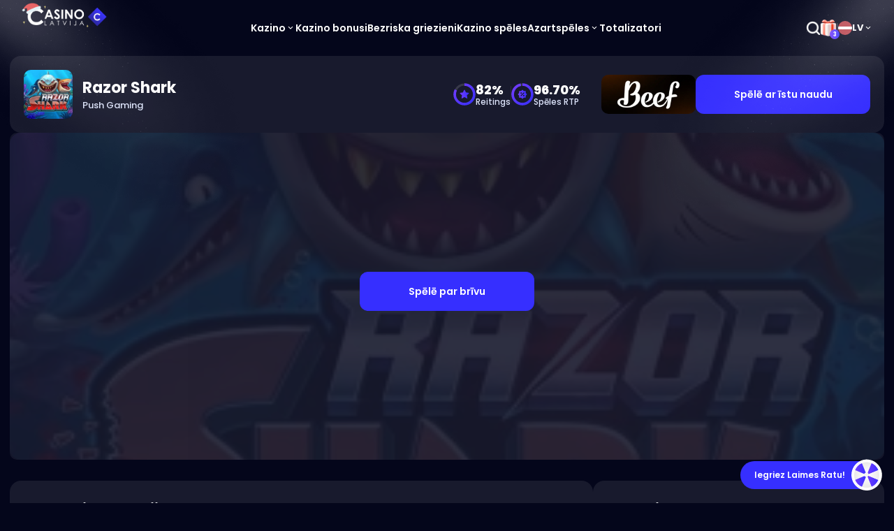

--- FILE ---
content_type: text/html; charset=UTF-8
request_url: https://casino-latvija.com/bezmaksas-kazino-speles/razor-shark/
body_size: 138029
content:
<!DOCTYPE html>
<html lang="lv-LV" prefix="og: https://ogp.me/ns#" data-theme="default">
<head>
    <meta http-equiv="content-type" content="text/html; charset=UTF-8" />
    <meta name="viewport" content="width=device-width, initial-scale=1">
    <link rel="preconnect" href="https://d2g3noerzaebx4.cloudfront.net">    	<style>img:is([sizes="auto" i], [sizes^="auto," i]) { contain-intrinsic-size: 3000px 1500px }</style>
	<link rel="alternate" href="https://casino-latvija.com/bezmaksas-kazino-speles/razor-shark/" hreflang="lv" />
<link rel="alternate" href="https://casino-latvija.com/ru/besplatnie-igri-kazino/razor-shark/" hreflang="ru" />
<link rel="alternate" href="https://casino-latvija.com/bezmaksas-kazino-speles/razor-shark/" hreflang="x-default"/>
<link rel='dns-prefetch' href='//d2g3noerzaebx4.cloudfront.net' />

<meta name="robots" content="follow, noindex"/>
<title>▷ Razor Shark Spēļu Automāts 🎖️Online Kazino Latvijā</title>
<meta name="description" content="Izmēģini un uzspēlē Razor Shark spēļu automātu bez maksas un bez reģistrācijas! Viens no populārākajiem spēļu automātiem online kazino. " />
<meta property="og:locale" content="lv_LV" />
<meta property="og:type" content="article" />
<meta property="og:title" content="▷ Razor Shark Spēļu Automāts 🎖️Online Kazino Latvijā" />
<meta property="og:description" content="Izmēģini un uzspēlē Razor Shark spēļu automātu bez maksas un bez reģistrācijas! Viens no populārākajiem spēļu automātiem online kazino. " />
<meta property="og:url" content="https://casino-latvija.com/bezmaksas-kazino-speles/razor-shark/" />
<meta property="og:site_name" content="Casino-latvija" />
<meta property="og:updated_time" content="2025-10-24T12:02:24+00:00" />
<meta property="og:image" itemprop="image" content="https://dtuo9aqad2xp7.cloudfront.net/3780/casino-latvija-social-share.jpg" />
<meta property="og:image:secure_url" content="https://dtuo9aqad2xp7.cloudfront.net/3780/casino-latvija-social-share.jpg" />
<meta property="og:image:width" content="1200" />
<meta property="og:image:height" content="600" />
<meta property="og:image:alt" content="Casino-latvija.com" />
<meta property="og:image:type" content="image/jpeg" />
<meta name="twitter:card" content="summary_large_image" />
<meta name="twitter:title" content="▷ Razor Shark Spēļu Automāts 🎖️Online Kazino Latvijā" />
<meta name="twitter:description" content="Izmēģini un uzspēlē Razor Shark spēļu automātu bez maksas un bez reģistrācijas! Viens no populārākajiem spēļu automātiem online kazino. " />
<meta name="twitter:image" content="https://dtuo9aqad2xp7.cloudfront.net/3780/casino-latvija-social-share.jpg" />
<meta name="twitter:label1" content="Lasīšanas laiks" />
<meta name="twitter:data1" content="2 minutes" />


<script src="https://cdn.onesignal.com/sdks/web/v16/OneSignalSDK.page.js" defer></script>
<script>
    window.OneSignalDeferred = window.OneSignalDeferred || [];
    OneSignalDeferred.push(async function(OneSignal) {
        await OneSignal.init({
            appId: '00c362ea-8399-4020-8878-79167705de12',
        });
    });
</script>
                <style>
            body {
                font-family: "Poppins", sans-serif;
            }
        </style>
        <link rel="preconnect" href="https://fonts.googleapis.com">
        <link rel="preconnect" href="https://fonts.gstatic.com" crossorigin>
        <link rel="preload"
              href="https://fonts.googleapis.com/css2?family=Poppins:wght@300;400;500;600;700;800&display=swap"
              as="style"
              onload="this.onload=null;this.rel='stylesheet'">
        <noscript>
            <link href="https://fonts.googleapis.com/css2?family=Poppins:wght@300;400;500;600;700;800&display=swap"
                  rel="stylesheet">
        </noscript>
            <style>@keyframes wiggle{10%,20%,30%,40%,50%{transform:rotate(0)}15%{transform:rotate(-15deg)}25%{transform:rotate(-10deg)}35%{transform:rotate(-5deg)}45%{transform:rotate(-2deg)}}@keyframes visible{from{opacity:0}to{opacity:1}}@keyframes spin{to{transform:rotate(360deg)}}@keyframes bounce{0%{transform:scale(1, 1) translateY(0)}10%{transform:scale(1.1, 0.9) translateY(0)}30%{transform:scale(0.9, 1.1) translateY(-2px)}50%{transform:scale(1, 1) translateY(0)}100%{transform:scale(1, 1) translateY(0)}}@keyframes lift{100%{transform:translateY(-4px)}}.loading{pointer-events:none;position:relative}.loading::before{content:"";position:absolute;inset:0;background:rgba(0,0,0,.4);border-radius:inherit}.loading::after{content:"";position:absolute;margin:auto;border:3px solid rgba(0,0,0,0);border-top-color:var(--color-white);border-radius:50%;width:24px;height:24px;animation:spin 1s linear infinite}:root{--text-base-size: 1.6rem;--text-2rem: 2rem;--text-xs: 1.2rem;--text-sm: 1.4rem;--text-lg: 1.8rem;--text-h1: 2.4rem;--text-h2: 2rem;--text-h3: 1.8rem;--text-h4: 1.6rem;--container-width: 1290px;--space-xs: .5rem;--space-sm: 1rem;--space-default: 1.4rem;--space-md: 2rem;--space-lg: 3rem;--space-lg-hero: 7.5rem;--space-card: 2.5rem;--space-form: 3.5rem;--space-xl: 4rem;--space-xxl: 8rem;--header-height: 8rem;--menu-item-gap: 10rem;--box-shadow: 10px 10px 20px rgba(0, 0, 0, 0.1);--box-shadow-lg: 15px 15px 50px rgba(0, 0, 0, 0.1);--box-shadow-popup: 0 0 20px 10px rgba(0, 0, 0, 0.1);--box-shadow-carousel: 0 10px 15px rgba(0, 0, 0, 0.1);--border-radius-lg: 2.5rem;--border-radius: 1rem;--border-radius-mid: 0.7rem;--border-radius-sm: 0.5rem;--border-radius-top: 1rem 1rem 0 0;--border-radius-bottom: 0 0 1rem 1rem;--border-radius-right: 0 1rem 1rem 0;--border-radius-left: 1rem 0 0 1rem;--border-radius-diagonal-top-bot: 1rem 0 1rem 0;--border-radius-diagonal-bot-top: 0 1rem 0 1rem;--line-height: 2.4rem;--line-height-sm: 1.8rem;--aspect-ratio-bonus-image: 12 / 5;--aspect-ratio-game-image: 3 / 4;--module-scroll-top: 96px}@media only screen and (min-width: 1248px){:root{--text-h1: 3.4rem;--text-h2: 2.8rem;--text-h3: 2rem;--text-h4: 1.8rem}}:root{interpolate-size:allow-keywords}.light-module-output{background:var(--color-white);padding-block:50px}@media only screen and (min-width: 1024px){.light-module-output{padding-block:60px}}.container{max-width:var(--container-width);width:100%;margin-left:auto;margin-right:auto;padding:0 var(--space-md)}@media only screen and (min-width: 1024px){.container{padding:0 var(--space-default)}}.container--small{max-width:722px}.container.pb-0{padding-bottom:0 !important}.container.cards-full-width .cardsList .card-operator,.container.cards-full-width .cardsList .card,.container.cards-full-width .cardsList>a,.container.cards-full-width .cardsList .card-box{flex:0 0 calc(25% - 18px)}.container.cards-full-width .cardsList .game{flex:0 0 calc(16.6666% - 20px)}.container:first-of-type .module{margin-top:0}html:has(.splash-simple),body:has(.splash-simple){min-height:100vh;background-color:#fff}.module-container.container{padding:0}.layout-split{display:flex;flex-direction:column;gap:16px;max-width:1290px}@media only screen and (min-width: 1248px){.layout-split{flex-direction:row;align-items:flex-start;gap:36px}.layout-split:has(.sticky-menu .inner>li) .sticky-menu{position:sticky;top:16px;width:410px;transition-property:top;transition-timing-function:cubic-bezier(0.4, 0, 0.2, 1);transition-duration:200ms}.layout-split:has(.sticky-menu .inner>li) .sticky-menu.header-visible{top:96px}.layout-split .main-content{flex:1;container-type:inline-size}}.relative{position:relative}.d-none{display:none !important}.blur{filter:blur(4px);transition-property:filter;transition-timing-function:cubic-bezier(0.4, 0, 0.2, 1);transition-duration:200ms}.closeBtn{display:flex;justify-content:center;align-items:center;width:1.6rem;height:1.6rem;position:absolute;color:var(--color-dark)}.closeBtn:before,.closeBtn:after{position:absolute;content:" ";height:1.6rem;width:2px;background-color:var(--color-grey)}.closeBtn:before{border-radius:2rem;transform:rotate(45deg)}.closeBtn:after{border-radius:2rem;transform:rotate(-45deg)}.closeBtn:hover{cursor:pointer}.sticky-menu{display:none}@media only screen and (min-width: 1248px){.sticky-menu{display:block}}.sticky-menu ul{display:flex;flex-direction:column;overflow-y:auto;max-height:calc(100dvh - var(--header-height) - 32px);overscroll-behavior:contain}.sticky-menu ul li a{display:flex;align-items:center;gap:8px;width:100%;padding-block:4px;color:var(--color-footer-top-bg);font-size:15px;line-height:28px}.sticky-menu ul li a:hover{font-weight:500}.sticky-menu ul li a.active{color:var(--color-footer-top-bg);font-weight:600}.sticky-menu ul li a.active .icon{color:var(--color-footer-top-bg)}.sticky-menu ul li a .icon{width:16px;height:16px;color:rgba(43,37,71,.4)}.sticky-menu ul li:not(:last-of-type)::after{content:"";display:block;background:rgba(187,184,191,.4);height:1px;margin-block:6px}.modal{position:fixed;top:50%;left:50%;transform:translate(-50%, -50%);background-color:#fff;border-radius:10px;width:90%;max-width:760px;padding:18px;z-index:1000}@media only screen and (min-width: 1024px){.modal{padding:30px}}.ads-disclosure span{font-size:12px;line-height:18px;font-weight:500;color:#565562;text-decoration:underline;cursor:pointer}.ads-disclosure span:hover+p{display:block}.ads-disclosure p{display:none;position:absolute;top:20px;left:0;background-color:var(--color-white);color:#6b677f;z-index:48;padding:13px 14px 13px 14px;box-shadow:5px 5px 30px 0 rgba(0,0,0,.1019607843);border-radius:10px;font-size:12px;line-height:16px;font-weight:500;text-align:center}.card-description-text{height:140px;overflow:auto;padding-right:14px}.card-description-text p{font-size:14px;line-height:28px}.card-description-text::-webkit-scrollbar{width:4px}.card-description-text::-webkit-scrollbar-track{background:rgba(0,0,0,0);border-radius:4px}.card-description-text::-webkit-scrollbar-thumb{background:#f0efef;border-radius:4px}.no-select{-webkit-tap-highlight-color:rgba(0,0,0,0);-webkit-touch-callout:none;-webkit-user-select:none;-moz-user-select:none;user-select:none}.no-select:focus{outline:none !important}.pretty-scrollbar{--scrollbar-color-thumb: var(--linear-gradient-main);--scrollbar-color-thumb-hover: var(--linear-gradient-main);--scrollbar-color-track: var(--color-white-transparent-normal);--scrollbar-width: thin;--scrollbar-width-legacy: 6px}@supports not (selector(::-webkit-scrollbar)){.pretty-scrollbar{scrollbar-color:var(--scrollbar-color-thumb) var(--scrollbar-color-track);scrollbar-width:var(--scrollbar-width);padding-right:var(--scrollbar-width-legacy)}}@supports selector(::-webkit-scrollbar){.pretty-scrollbar{scrollbar-gutter:stable}.pretty-scrollbar::-webkit-scrollbar-thumb{border-radius:4px;background:var(--scrollbar-color-thumb)}.pretty-scrollbar::-webkit-scrollbar-thumb:hover{background:var(--scrollbar-color-thumb-hover)}.pretty-scrollbar::-webkit-scrollbar-track{background:var(--scrollbar-color-track)}.pretty-scrollbar::-webkit-scrollbar{max-width:var(--scrollbar-width-legacy);max-height:var(--scrollbar-width-legacy)}}.error404 main{background-color:var(--color-body);padding-bottom:3rem}.header{position:sticky;top:0;height:var(--header-height);z-index:50;transition-property:transform;transition-timing-function:cubic-bezier(0.4, 0, 0.2, 1);transition-duration:200ms;background:var(--color-dark-background)}.header.off-screen{transform:translateY(-100%)}.header__lights{position:relative;overflow-x:clip}.header__light{position:absolute;top:0;pointer-events:none;-o-object-fit:cover;object-fit:cover;aspect-ratio:16/13;height:19.5rem;z-index:100}.header__light.left{left:-2rem}.header__light.right{right:-2rem;transform:scaleX(-1)}.header__wrap{display:flex;display:-webkit-flex;flex-direction:row;justify-content:space-between;align-items:center;gap:var(--space-default);flex-wrap:nowrap;flex-shrink:0;flex-grow:0;height:var(--header-height);padding:0 24px;width:100%}.header__logo img{height:32px;width:auto}.header__user-logged{display:none;color:var(--color-white);font-weight:bold;font-size:var(--text-lg)}.header__mob-menu{visibility:hidden;display:flex;inset:0;position:fixed;z-index:200;background:var(--color-dark-background);flex-direction:column;opacity:0;transition-property:opacity,visibility;transition-timing-function:cubic-bezier(0.4, 0, 0.2, 1);transition-duration:200ms}.header__mob-menu.open{visibility:visible;opacity:1}.header__mob-menu-header{height:var(--header-height);padding-inline:24px;display:flex;align-items:center;justify-content:space-between}.header__mob-menu-main{flex:1;padding-inline:20px 8px;padding-block:16px;overflow-y:auto}.header__mob-menu-main .m{display:flex;flex-direction:column;gap:8px;padding-right:12px}.header__mob-menu-main .m li a{color:var(--color-text-light);padding-inline:10px;padding-block:10px;width:100%;font-weight:600;font-size:15px;line-height:23px;display:inline-flex;align-items:center;gap:8px}.header__mob-menu-main .m li .dropdown__trigger{display:flex;justify-content:space-between;align-items:center;cursor:pointer}.header__mob-menu-main .m li .dropdown__trigger a{padding-inline:10px;padding-block:6px;width:100%}.header__mob-menu-main .m li .dropdown__trigger .icon.mobile{height:34px;width:max(16px,20%);display:flex;justify-content:flex-end;align-items:center}.header__mob-menu-main .m li .dropdown__trigger .icon.mobile span{width:16px;height:16px;transition-property:transform;transition-timing-function:cubic-bezier(0.4, 0, 0.2, 1);transition-duration:200ms}.header__mob-menu-main .m li .dropdown__trigger .icon.desktop{width:16px;height:16px;display:none}.header__mob-menu-main .m li .dropdown__submenu{height:0;overflow:hidden;transition-property:height;transition-timing-function:cubic-bezier(0.4, 0, 0.2, 1);transition-duration:200ms;display:flex;flex-direction:column;gap:8px}.header__mob-menu-main .m li .dropdown__submenu:before{content:"";display:block;height:1px;background:var(--color-white-transparent-normal);margin-top:8px}.header__mob-menu-main .m li .dropdown__submenu li a{color:var(--color-text-light);display:flex;align-items:center;gap:8px;font-weight:500}.header__mob-menu-main .m li .dropdown__submenu li a.currentMenuItem{color:var(--color-white)}.header__mob-menu-main .m li.dropdown.open .dropdown__submenu{height:auto}.header__mob-menu-main .m li.dropdown.open .icon.mobile span{transform:rotate(180deg)}.header__mob-menu-main .m li:not(:last-child):after{content:"";display:block;height:1px;background:var(--color-white-transparent-normal);margin-top:8px}.header__mob-menu-footer{padding-block:14px 30px;padding-inline:30px;display:flex;flex-direction:column;gap:12px}.header__account-controls{display:none}.header__nav{display:none}.header__main-controls{display:flex;display:-webkit-flex;flex-direction:row;align-items:center;gap:1.4rem;flex-wrap:nowrap;flex-shrink:0;flex-grow:0;align-self:center;height:100%}.header__main-controls .separator{height:14px;width:2px;border-radius:5px;background-color:rgba(255,255,255,.1607843137);margin:auto 4px}.header .hamburger-btn{display:flex}.header .hamburger-btn .icon{width:26px;height:26px;color:var(--color-white)}.hero:not(.simple){position:relative;z-index:1;padding-block:12px;background-color:var(--color-dark-background)}.hero:not(.simple) .hero__wrap{display:flex;flex-direction:column;gap:16px}.hero:not(.simple) .hero__image-wrap{margin:var(--space-default) 0;flex:1;display:flex;flex-direction:column;gap:var(--space-default)}.hero:not(.simple) .hero__image-wrap img{height:auto}.hero:not(.simple) .hero__information p{font-size:14px;line-height:1.8;font-weight:500;color:var(--color-text-light)}.hero:not(.simple) .hero__proscons{margin:var(--space-default) 0;flex:1;display:flex;flex-direction:column;gap:var(--space-default)}.hero:not(.simple) .hero__proscons span{display:block;text-align:left;font-weight:bold;margin-bottom:var(--space-default)}.hero:not(.simple) .hero__proscons div{flex:0 0 100%;text-align:left}.hero:not(.simple) .hero__proscons .advantages ul,.hero:not(.simple) .hero__proscons .disadvantages ul{display:flex;flex-direction:column;gap:8px}.hero:not(.simple) .hero__proscons .advantages li,.hero:not(.simple) .hero__proscons .disadvantages li{border-radius:8px;padding:12px;font-size:13px;position:relative}.hero:not(.simple) .hero__proscons .advantages li::before,.hero:not(.simple) .hero__proscons .disadvantages li::before{position:absolute;display:block;content:"";width:2.5rem;height:2.5rem;background-repeat:no-repeat;background-position:center;background-size:contain;margin-right:6px}.hero:not(.simple) .hero__proscons .advantages li p,.hero:not(.simple) .hero__proscons .disadvantages li p{text-indent:30px}.hero:not(.simple) .hero__proscons .advantages li{background-color:#e3f3f2}.hero:not(.simple) .hero__proscons .advantages li::before{background-image:url([data-uri])}.hero:not(.simple) .hero__proscons .disadvantages li{background-color:#e7edff}.hero:not(.simple) .hero__proscons .disadvantages li::before{background-image:url([data-uri])}.hero:not(.simple) .hero__termTitle{display:flex;align-items:center;gap:var(--space-default)}.hero:not(.simple) .hero__termImage{display:flex}.hero:not(.simple) .hero__termImage img{max-width:9.2rem;max-height:9.2rem;border-radius:var(--border-radius)}.hero:not(.simple) .hero__termDescription{margin-top:var(--space-default);text-align:left;line-height:28px;font-size:14px}.hero.frontpage{padding-block:12px 16px}.hero.single:not(.simple){padding:24px 0}@media only screen and (min-width: 1024px){.hero.single:not(.simple){padding:48px 0}}.hero__title{font-size:28px;font-weight:700;color:var(--color-white)}@media only screen and (min-width: 1024px){.hero__title{font-size:36px}}.hero__pages{--core-page-item-mobile-height: 76px;display:flex;flex-direction:column;height:var(--core-page-item-mobile-height);overflow:hidden;transition-property:height;transition-timing-function:cubic-bezier(0.4, 0, 0.2, 1);transition-duration:250ms}@media only screen and (min-width: 1024px){.hero__pages{gap:1.6rem}}.hero__pages button{position:absolute;top:50%;right:0;transform:translateY(-50%);display:flex;align-items:center;justify-content:flex-end;width:max(48px,20%);height:100%;padding-right:16px}.hero__pages button span{width:16px;height:16px;transition-property:transform;transition-timing-function:cubic-bezier(0.4, 0, 0.2, 1);transition-duration:200ms}@media only screen and (min-width: 1024px){.hero__pages button{display:none}}@media only screen and (min-width: 768px){.hero__pages{flex-basis:100%}}@media only screen and (min-width: 1024px){.hero__pages{height:auto;display:grid;grid-template-columns:repeat(5, minmax(0, 1fr))}}.hero__pages.open{height:auto}@media screen and (max-width: 1024px){.hero__pages.open{background-color:var(--color-white-transparent-normal);border-radius:10px}.hero__pages.open .core-page:first-of-type{background-color:unset}}.hero__pages.open button span{transform:rotate(180deg)}.hero__pages .core-page{display:flex;display:-webkit-flex;flex-direction:row;justify-content:flex-start;align-items:center;gap:16px;flex-wrap:nowrap;flex-shrink:0;flex-grow:0;padding-inline:16px;border-radius:10px;height:var(--core-page-item-mobile-height);position:relative;transition-property:background-color;transition-timing-function:cubic-bezier(0.4, 0, 0.2, 1);transition-duration:200ms}@media screen and (max-width: 1024px){.hero__pages .core-page:first-of-type{background-color:var(--color-white-transparent-normal)}.hero__pages .core-page:not(:first-of-type){border-radius:0;border-top:1px solid var(--color-white-transparent-normal);margin:0 1.6rem;padding:unset;height:6rem}}@media only screen and (min-width: 1024px){.hero__pages .core-page{height:92px;border-radius:20px;padding-inline:24px;background-color:var(--color-white-transparent-normal)}.hero__pages .core-page:hover{background-color:var(--color-white-transparent-hover)}.hero__pages .core-page:hover span{color:var(--color-white)}}.hero__pages .core-page .icon{width:2.8rem;height:2.8rem;flex-shrink:0}.hero__pages .core-page .icon:not(.colored){background:var(--icon-gradient)}@media only screen and (min-width: 1024px){.hero__pages .core-page .icon{width:3.6rem;height:3.6rem}}.hero__pages .core-page__title{font-weight:500;font-size:1.3rem;line-height:20px;color:var(--color-text-light)}@media only screen and (min-width: 1024px){.hero__pages .core-page__title{font-size:1.4rem}}.age-wall-wrap{position:fixed;top:50%;left:50%;transform:translate(-50%, -50%);max-width:69rem;max-height:52rem;width:100%;padding:0 var(--space-default);overflow:hidden;pointer-events:all;z-index:9999}.age-wall{display:flex;display:-webkit-flex;flex-direction:column;flex-wrap:nowrap;flex-shrink:0;flex-grow:0;background-color:rgba(0,0,0,0);border-radius:var(--border-radius);overflow:hidden}.age-wall img{flex:1;max-height:22.6rem;min-height:7.1rem;pointer-events:none}.age-wall .text-wrap{display:flex;display:-webkit-flex;flex-direction:column;gap:1.5rem;flex-wrap:nowrap;flex-shrink:0;flex-grow:0;padding:var(--space-md);background:var(--color-white)}.age-wall .text-wrap .title{font-weight:bold;font-size:var(--text-base-size);line-height:1.8rem}.age-wall .text-wrap p{font-size:1.4rem;line-height:1.6rem}.age-wall .text-wrap .buttons{display:flex;display:-webkit-flex;flex-direction:row;justify-content:space-between;gap:1.5rem;flex-wrap:wrap;flex-shrink:0;flex-grow:0;margin-top:1.5rem}.age-wall .text-wrap .buttons .btn{padding:1rem 1.5rem;font-weight:bold;font-size:1.4rem;line-height:1.7rem;width:100%;white-space:wrap;text-align:center}@media only screen and (min-width: 768px){.age-wall .text-wrap{padding:var(--space-lg)}.age-wall .text-wrap .title{font-size:2.4rem;line-height:2.8rem}.age-wall .text-wrap p{font-size:2rem;line-height:2.3rem}.age-wall .text-wrap .buttons .btn{height:8rem;font-size:2rem;line-height:2.3rem}.age-wall .under-age-consent p{font-size:1.6rem}}@media screen and (min-width: 374px){.age-wall .text-wrap .buttons{display:flex;display:-webkit-flex;flex-direction:row;justify-content:space-between;gap:1.5rem;flex-wrap:nowrap;flex-shrink:0;flex-grow:0}}.under-age-consent{display:flex;display:-webkit-flex;flex-direction:row;align-items:center;gap:1.5rem;flex-wrap:nowrap;flex-shrink:0;flex-grow:0;width:-moz-fit-content;width:fit-content}.under-age-consent.footer{background-color:var(--color-white);color:var(--color-dark);padding:1.2rem 2rem;border-radius:var(--border-radius);height:-moz-fit-content;height:fit-content}.under-age-consent.footer p{line-height:unset}@media only screen and (min-width: 560px){.under-age-consent.footer{max-width:25rem}}.under-age-consent p{font-size:1.4rem}.under-age-consent img{width:2.4rem;height:2.4rem;max-width:2.4rem;max-height:2.4rem;min-height:unset;pointer-events:none}.under-age-consent:hover{cursor:pointer}.age-wall-under-wrap{position:fixed;bottom:0;width:100%;background-color:var(--color-primary);z-index:200}.age-wall-under-wrap span{display:block;width:100%;text-align:center;padding:1rem;color:var(--color-white);font-size:var(--text-sm)}
</style><style>@keyframes splide-loading{0%{transform:rotate(0)}to{transform:rotate(1turn)}}.splide__track--draggable{-webkit-touch-callout:none;-webkit-user-select:none;-ms-user-select:none;user-select:none}.splide__track--fade>.splide__list>.splide__slide{margin:0!important;opacity:0;z-index:0}.splide__track--fade>.splide__list>.splide__slide.is-active{opacity:1;z-index:1}.splide--rtl{direction:rtl}.splide__track--ttb>.splide__list{display:block}.splide__container{box-sizing:border-box;position:relative}.splide__list{backface-visibility:hidden;display:-ms-flexbox;display:flex;height:100%;margin:0!important;padding:0!important}.splide.is-initialized:not(.is-active) .splide__list{display:block}.splide__pagination{-ms-flex-align:center;align-items:center;display:-ms-flexbox;display:flex;-ms-flex-wrap:wrap;flex-wrap:wrap;-ms-flex-pack:center;justify-content:center;margin:0;pointer-events:none}.splide__pagination li{display:inline-block;line-height:1;list-style-type:none;margin:0;pointer-events:auto}.splide:not(.is-overflow) .splide__pagination{display:none}.splide__progress__bar{width:0}.splide{position:relative;visibility:hidden}.splide.is-initialized,.splide.is-rendered{visibility:visible}.splide__slide{backface-visibility:hidden;box-sizing:border-box;-ms-flex-negative:0;flex-shrink:0;list-style-type:none!important;margin:0;position:relative}.splide__slide img{vertical-align:bottom}.splide__spinner{animation:splide-loading 1s linear infinite;border:2px solid #999;border-left-color:transparent;border-radius:50%;bottom:0;contain:strict;display:inline-block;height:20px;left:0;margin:auto;position:absolute;right:0;top:0;width:20px}.splide__sr{clip:rect(0 0 0 0);border:0;height:1px;margin:-1px;overflow:hidden;padding:0;position:absolute;width:1px}.splide__toggle.is-active .splide__toggle__play,.splide__toggle__pause{display:none}.splide__toggle.is-active .splide__toggle__pause{display:inline}.splide__track{overflow:hidden;position:relative;z-index:0}
*, ::before, ::after{--tw-border-spacing-x:0;--tw-border-spacing-y:0;--tw-translate-x:0;--tw-translate-y:0;--tw-rotate:0;--tw-skew-x:0;--tw-skew-y:0;--tw-scale-x:1;--tw-scale-y:1;--tw-pan-x: ;--tw-pan-y: ;--tw-pinch-zoom: ;--tw-scroll-snap-strictness:proximity;--tw-gradient-from-position: ;--tw-gradient-via-position: ;--tw-gradient-to-position: ;--tw-ordinal: ;--tw-slashed-zero: ;--tw-numeric-figure: ;--tw-numeric-spacing: ;--tw-numeric-fraction: ;--tw-ring-inset: ;--tw-ring-offset-width:0px;--tw-ring-offset-color:#fff;--tw-ring-color:rgb(59 130 246 / 0.5);--tw-ring-offset-shadow:0 0 #0000;--tw-ring-shadow:0 0 #0000;--tw-shadow:0 0 #0000;--tw-shadow-colored:0 0 #0000;--tw-blur: ;--tw-brightness: ;--tw-contrast: ;--tw-grayscale: ;--tw-hue-rotate: ;--tw-invert: ;--tw-saturate: ;--tw-sepia: ;--tw-drop-shadow: ;--tw-backdrop-blur: ;--tw-backdrop-brightness: ;--tw-backdrop-contrast: ;--tw-backdrop-grayscale: ;--tw-backdrop-hue-rotate: ;--tw-backdrop-invert: ;--tw-backdrop-opacity: ;--tw-backdrop-saturate: ;--tw-backdrop-sepia: ;--tw-contain-size: ;--tw-contain-layout: ;--tw-contain-paint: ;--tw-contain-style: }::backdrop{--tw-border-spacing-x:0;--tw-border-spacing-y:0;--tw-translate-x:0;--tw-translate-y:0;--tw-rotate:0;--tw-skew-x:0;--tw-skew-y:0;--tw-scale-x:1;--tw-scale-y:1;--tw-pan-x: ;--tw-pan-y: ;--tw-pinch-zoom: ;--tw-scroll-snap-strictness:proximity;--tw-gradient-from-position: ;--tw-gradient-via-position: ;--tw-gradient-to-position: ;--tw-ordinal: ;--tw-slashed-zero: ;--tw-numeric-figure: ;--tw-numeric-spacing: ;--tw-numeric-fraction: ;--tw-ring-inset: ;--tw-ring-offset-width:0px;--tw-ring-offset-color:#fff;--tw-ring-color:rgb(59 130 246 / 0.5);--tw-ring-offset-shadow:0 0 #0000;--tw-ring-shadow:0 0 #0000;--tw-shadow:0 0 #0000;--tw-shadow-colored:0 0 #0000;--tw-blur: ;--tw-brightness: ;--tw-contrast: ;--tw-grayscale: ;--tw-hue-rotate: ;--tw-invert: ;--tw-saturate: ;--tw-sepia: ;--tw-drop-shadow: ;--tw-backdrop-blur: ;--tw-backdrop-brightness: ;--tw-backdrop-contrast: ;--tw-backdrop-grayscale: ;--tw-backdrop-hue-rotate: ;--tw-backdrop-invert: ;--tw-backdrop-opacity: ;--tw-backdrop-saturate: ;--tw-backdrop-sepia: ;--tw-contain-size: ;--tw-contain-layout: ;--tw-contain-paint: ;--tw-contain-style: }.i-\[bx--bxs-videos\]{display:inline-block;width:1em;height:1em;background-color:currentColor;-webkit-mask-image:var(--svg);mask-image:var(--svg);-webkit-mask-repeat:no-repeat;mask-repeat:no-repeat;-webkit-mask-size:100% 100%;mask-size:100% 100%;--svg:url("data:image/svg+xml,%3Csvg xmlns=%27http://www.w3.org/2000/svg%27 viewBox=%270 0 24 24%27 width=%2724%27 height=%2724%27%3E%3Cpath d=%27M4 8H2v12a2 2 0 0 0 2 2h12v-2H4z%27 fill=%27black%27/%3E%3Cpath d=%27M20 2H8a2 2 0 0 0-2 2v12a2 2 0 0 0 2 2h12a2 2 0 0 0 2-2V4a2 2 0 0 0-2-2zm-9 12V6l7 4z%27 fill=%27black%27/%3E%3C/svg%3E")}.i-\[fluent--calendar-16-filled\]{display:inline-block;width:1em;height:1em;background-color:currentColor;-webkit-mask-image:var(--svg);mask-image:var(--svg);-webkit-mask-repeat:no-repeat;mask-repeat:no-repeat;-webkit-mask-size:100% 100%;mask-size:100% 100%;--svg:url("data:image/svg+xml,%3Csvg xmlns=%27http://www.w3.org/2000/svg%27 viewBox=%270 0 16 16%27 width=%2716%27 height=%2716%27%3E%3Cpath fill=%27black%27 d=%27M14 11.5V6H2v5.5A2.5 2.5 0 0 0 4.5 14h7a2.5 2.5 0 0 0 2.5-2.5M5.997 8.248a.748.748 0 1 1-1.497 0a.748.748 0 0 1 1.497 0m0 2.5a.748.748 0 1 1-1.497 0a.748.748 0 0 1 1.497 0m2.752-2.5a.748.748 0 1 1-1.497 0a.748.748 0 0 1 1.497 0m0 2.5a.748.748 0 1 1-1.497 0a.748.748 0 0 1 1.497 0m2.748-2.5a.748.748 0 1 1-1.497 0a.748.748 0 0 1 1.497 0M14 4.5A2.5 2.5 0 0 0 11.5 2h-7A2.5 2.5 0 0 0 2 4.5V5h12z%27/%3E%3C/svg%3E")}.i-\[fluent--navigation-16-filled\]{display:inline-block;width:1em;height:1em;background-color:currentColor;-webkit-mask-image:var(--svg);mask-image:var(--svg);-webkit-mask-repeat:no-repeat;mask-repeat:no-repeat;-webkit-mask-size:100% 100%;mask-size:100% 100%;--svg:url("data:image/svg+xml,%3Csvg xmlns=%27http://www.w3.org/2000/svg%27 viewBox=%270 0 16 16%27 width=%2716%27 height=%2716%27%3E%3Cpath fill=%27black%27 d=%27M2 3.75A.75.75 0 0 1 2.75 3h10.5a.75.75 0 0 1 0 1.5H2.75A.75.75 0 0 1 2 3.75m0 4A.75.75 0 0 1 2.75 7h10.5a.75.75 0 0 1 0 1.5H2.75A.75.75 0 0 1 2 7.75m0 4a.75.75 0 0 1 .75-.75h10.5a.75.75 0 0 1 0 1.5H2.75a.75.75 0 0 1-.75-.75%27/%3E%3C/svg%3E")}.i-\[fluent--people-16-filled\]{display:inline-block;width:1em;height:1em;background-color:currentColor;-webkit-mask-image:var(--svg);mask-image:var(--svg);-webkit-mask-repeat:no-repeat;mask-repeat:no-repeat;-webkit-mask-size:100% 100%;mask-size:100% 100%;--svg:url("data:image/svg+xml,%3Csvg xmlns=%27http://www.w3.org/2000/svg%27 viewBox=%270 0 16 16%27 width=%2716%27 height=%2716%27%3E%3Cpath fill=%27black%27 d=%27M8 5.5a2.5 2.5 0 1 1-5 0a2.5 2.5 0 0 1 5 0M11.5 8a2 2 0 1 0 0-4a2 2 0 0 0 0 4m-1 2.594V10.5A2.5 2.5 0 0 0 10 9h3.273c.676 0 1.225.548 1.225 1.225c0 0 0 2.275-3 2.275c-.598 0-1.077-.09-1.46-.235a3.9 3.9 0 0 0 .447-1.413q.009-.093.012-.159zm-1-.094A1.5 1.5 0 0 0 8 9H3a1.5 1.5 0 0 0-1.5 1.5v.075s0 2.925 4 2.925c3.812 0 3.991-2.656 4-2.906z%27/%3E%3C/svg%3E")}.i-\[fluent--people-community-16-filled\]{display:inline-block;width:1em;height:1em;background-color:currentColor;-webkit-mask-image:var(--svg);mask-image:var(--svg);-webkit-mask-repeat:no-repeat;mask-repeat:no-repeat;-webkit-mask-size:100% 100%;mask-size:100% 100%;--svg:url("data:image/svg+xml,%3Csvg xmlns=%27http://www.w3.org/2000/svg%27 viewBox=%270 0 16 16%27 width=%2716%27 height=%2716%27%3E%3Cpath fill=%27black%27 d=%27M5.5 3.5a2.5 2.5 0 1 1 5 0a2.5 2.5 0 0 1-5 0m1 3.5A1.5 1.5 0 0 0 5 8.5V11a3 3 0 1 0 6 0V8.5A1.5 1.5 0 0 0 9.5 7zm-2.444.97A2.5 2.5 0 0 0 4 8.5V11a4 4 0 0 0 1.213 2.87l-.1.028a3 3 0 0 1-3.673-2.121l-.389-1.45A1.5 1.5 0 0 1 2.112 8.49zm6.73 5.9A4 4 0 0 0 12 11V8.5q-.001-.274-.056-.53l1.943.52a1.5 1.5 0 0 1 1.061 1.838l-.388 1.449a3 3 0 0 1-3.773 2.093M1 5a2 2 0 1 1 4 0a2 2 0 0 1-4 0m10 0a2 2 0 1 1 4 0a2 2 0 0 1-4 0%27/%3E%3C/svg%3E")}.i-\[game-icons--spades\]{display:inline-block;width:1em;height:1em;background-color:currentColor;-webkit-mask-image:var(--svg);mask-image:var(--svg);-webkit-mask-repeat:no-repeat;mask-repeat:no-repeat;-webkit-mask-size:100% 100%;mask-size:100% 100%;--svg:url("data:image/svg+xml,%3Csvg xmlns=%27http://www.w3.org/2000/svg%27 viewBox=%270 0 512 512%27 width=%27512%27 height=%27512%27%3E%3Cpath fill=%27black%27 d=%27M458.915 307.705c0 62.63-54 91.32-91.34 91.34c-41.64 0-73.1-18.86-91.83-34.26c2.47 50.95 14.53 87.35 68.65 116h-176.79c54.12-28.65 66.18-65.05 68.65-116c-18.73 15.39-50.2 34.28-91.83 34.26c-37.29 0-91.34-28.71-91.34-91.34c0-114.47 80.64-83.32 202.91-276.49c122.28 193.17 202.92 162.03 202.92 276.49%27/%3E%3C/svg%3E")}.i-\[gridicons--money\]{display:inline-block;width:1em;height:1em;background-color:currentColor;-webkit-mask-image:var(--svg);mask-image:var(--svg);-webkit-mask-repeat:no-repeat;mask-repeat:no-repeat;-webkit-mask-size:100% 100%;mask-size:100% 100%;--svg:url("data:image/svg+xml,%3Csvg xmlns=%27http://www.w3.org/2000/svg%27 viewBox=%270 0 24 24%27 width=%2724%27 height=%2724%27%3E%3Cpath fill=%27black%27 d=%27M2 5v14h20V5zm5 12a3 3 0 0 0-3-3v-4a3 3 0 0 0 3-3h10a3 3 0 0 0 3 3v4a3 3 0 0 0-3 3zm5-8c1.1 0 2 1.3 2 3s-.9 3-2 3s-2-1.3-2-3s.9-3 2-3%27/%3E%3C/svg%3E")}.i-\[hugeicons--play-circle\]{display:inline-block;width:1em;height:1em;background-color:currentColor;-webkit-mask-image:var(--svg);mask-image:var(--svg);-webkit-mask-repeat:no-repeat;mask-repeat:no-repeat;-webkit-mask-size:100% 100%;mask-size:100% 100%;--svg:url("data:image/svg+xml,%3Csvg xmlns=%27http://www.w3.org/2000/svg%27 viewBox=%270 0 24 24%27 width=%2724%27 height=%2724%27%3E%3Cg fill=%27none%27 stroke=%27black%27 stroke-linecap=%27round%27 stroke-linejoin=%27round%27 stroke-width=%271.5%27 color=%27black%27%3E%3Ccircle cx=%2712%27 cy=%2712%27 r=%2710%27/%3E%3Cpath d=%27M15.453 12.395c-.151.627-.867 1.07-2.3 1.955c-1.383.856-2.075 1.285-2.633 1.113a1.4 1.4 0 0 1-.61-.393c-.41-.45-.41-1.324-.41-3.07s0-2.62.41-3.07c.17-.186.38-.321.61-.392c.558-.173 1.25.256 2.634 1.112c1.432.886 2.148 1.329 2.3 1.955a1.7 1.7 0 0 1 0 .79%27/%3E%3C/g%3E%3C/svg%3E")}.i-\[ic--round-casino\]{display:inline-block;width:1em;height:1em;background-color:currentColor;-webkit-mask-image:var(--svg);mask-image:var(--svg);-webkit-mask-repeat:no-repeat;mask-repeat:no-repeat;-webkit-mask-size:100% 100%;mask-size:100% 100%;--svg:url("data:image/svg+xml,%3Csvg xmlns=%27http://www.w3.org/2000/svg%27 viewBox=%270 0 24 24%27 width=%2724%27 height=%2724%27%3E%3Cpath fill=%27black%27 d=%27M19 3H5c-1.1 0-2 .9-2 2v14c0 1.1.9 2 2 2h14c1.1 0 2-.9 2-2V5c0-1.1-.9-2-2-2M7.5 18c-.83 0-1.5-.67-1.5-1.5S6.67 15 7.5 15s1.5.67 1.5 1.5S8.33 18 7.5 18m0-9C6.67 9 6 8.33 6 7.5S6.67 6 7.5 6S9 6.67 9 7.5S8.33 9 7.5 9m4.5 4.5c-.83 0-1.5-.67-1.5-1.5s.67-1.5 1.5-1.5s1.5.67 1.5 1.5s-.67 1.5-1.5 1.5m4.5 4.5c-.83 0-1.5-.67-1.5-1.5s.67-1.5 1.5-1.5s1.5.67 1.5 1.5s-.67 1.5-1.5 1.5m0-9c-.83 0-1.5-.67-1.5-1.5S15.67 6 16.5 6s1.5.67 1.5 1.5S17.33 9 16.5 9%27/%3E%3C/svg%3E")}.i-\[iconamoon--sign-minus\]{display:inline-block;width:1em;height:1em;background-color:currentColor;-webkit-mask-image:var(--svg);mask-image:var(--svg);-webkit-mask-repeat:no-repeat;mask-repeat:no-repeat;-webkit-mask-size:100% 100%;mask-size:100% 100%;--svg:url("data:image/svg+xml,%3Csvg xmlns=%27http://www.w3.org/2000/svg%27 viewBox=%270 0 24 24%27 width=%2724%27 height=%2724%27%3E%3Cpath fill=%27none%27 stroke=%27black%27 stroke-linecap=%27round%27 stroke-linejoin=%27round%27 stroke-width=%272%27 d=%27M6 12h12%27/%3E%3C/svg%3E")}.i-\[iconamoon--sign-plus-bold\]{display:inline-block;width:1em;height:1em;background-color:currentColor;-webkit-mask-image:var(--svg);mask-image:var(--svg);-webkit-mask-repeat:no-repeat;mask-repeat:no-repeat;-webkit-mask-size:100% 100%;mask-size:100% 100%;--svg:url("data:image/svg+xml,%3Csvg xmlns=%27http://www.w3.org/2000/svg%27 viewBox=%270 0 24 24%27 width=%2724%27 height=%2724%27%3E%3Cpath fill=%27none%27 stroke=%27black%27 stroke-linecap=%27round%27 stroke-linejoin=%27round%27 stroke-width=%272.5%27 d=%27M12 6v12m-6-6h12%27/%3E%3C/svg%3E")}.i-\[ion--checkmark-round\]{display:inline-block;width:1em;height:1em;background-color:currentColor;-webkit-mask-image:var(--svg);mask-image:var(--svg);-webkit-mask-repeat:no-repeat;mask-repeat:no-repeat;-webkit-mask-size:100% 100%;mask-size:100% 100%;--svg:url("data:image/svg+xml,%3Csvg xmlns=%27http://www.w3.org/2000/svg%27 viewBox=%270 0 512 512%27 width=%27512%27 height=%27512%27%3E%3Cpath d=%27M448 71.9c-17.3-13.4-41.5-9.3-54.1 9.1L214 344.2l-99.1-107.3c-14.6-16.6-39.1-17.4-54.7-1.8-15.6 15.5-16.4 41.6-1.7 58.1 0 0 120.4 133.6 137.7 147 17.3 13.4 41.5 9.3 54.1-9.1l206.3-301.7c12.6-18.5 8.7-44.2-8.6-57.5z%27 fill=%27black%27/%3E%3C/svg%3E")}.i-\[ion--mail\]{display:inline-block;width:1em;height:1em;background-color:currentColor;-webkit-mask-image:var(--svg);mask-image:var(--svg);-webkit-mask-repeat:no-repeat;mask-repeat:no-repeat;-webkit-mask-size:100% 100%;mask-size:100% 100%;--svg:url("data:image/svg+xml,%3Csvg xmlns=%27http://www.w3.org/2000/svg%27 viewBox=%270 0 512 512%27 width=%27512%27 height=%27512%27%3E%3Cpath fill=%27black%27 d=%27M424 80H88a56.06 56.06 0 0 0-56 56v240a56.06 56.06 0 0 0 56 56h336a56.06 56.06 0 0 0 56-56V136a56.06 56.06 0 0 0-56-56m-14.18 92.63l-144 112a16 16 0 0 1-19.64 0l-144-112a16 16 0 1 1 19.64-25.26L256 251.73l134.18-104.36a16 16 0 0 1 19.64 25.26%27/%3E%3C/svg%3E")}.i-\[lucide--external-link\]{display:inline-block;width:1em;height:1em;background-color:currentColor;-webkit-mask-image:var(--svg);mask-image:var(--svg);-webkit-mask-repeat:no-repeat;mask-repeat:no-repeat;-webkit-mask-size:100% 100%;mask-size:100% 100%;--svg:url("data:image/svg+xml,%3Csvg xmlns=%27http://www.w3.org/2000/svg%27 viewBox=%270 0 24 24%27 width=%2724%27 height=%2724%27%3E%3Cpath fill=%27none%27 stroke=%27black%27 stroke-linecap=%27round%27 stroke-linejoin=%27round%27 stroke-width=%272%27 d=%27M15 3h6v6m-11 5L21 3m-3 10v6a2 2 0 0 1-2 2H5a2 2 0 0 1-2-2V8a2 2 0 0 1 2-2h6%27/%3E%3C/svg%3E")}.i-\[maki--casino\]{display:inline-block;width:1em;height:1em;background-color:currentColor;-webkit-mask-image:var(--svg);mask-image:var(--svg);-webkit-mask-repeat:no-repeat;mask-repeat:no-repeat;-webkit-mask-size:100% 100%;mask-size:100% 100%;--svg:url("data:image/svg+xml,%3Csvg xmlns=%27http://www.w3.org/2000/svg%27 viewBox=%270 0 15 15%27 width=%2715%27 height=%2715%27%3E%3Cpath fill=%27black%27 d=%27M8.5 10A2.5 2.5 0 0 0 13 8.5c0-.564-.194-1.079-.509-1.497L12.5 7l-5-6l-5 6l.009.003A2.48 2.48 0 0 0 2 8.5A2.5 2.5 0 0 0 6.5 10l.5-.666V11.5C7 13 4.5 13 4.5 13a.5.5 0 1 0 0 1h6a.5.5 0 0 0 0-1S8 13 8 11.5V9.334z%27/%3E%3C/svg%3E")}.i-\[maki--cross-11\]{display:inline-block;width:1em;height:1em;background-color:currentColor;-webkit-mask-image:var(--svg);mask-image:var(--svg);-webkit-mask-repeat:no-repeat;mask-repeat:no-repeat;-webkit-mask-size:100% 100%;mask-size:100% 100%;--svg:url("data:image/svg+xml,%3Csvg xmlns=%27http://www.w3.org/2000/svg%27 viewBox=%270 0 11 11%27 width=%2711%27 height=%2711%27%3E%3Cpath d=%27M2.2 1.19l3.3 3.3L8.8 1.2a.67.67 0 0 1 .5-.2a.75.75 0 0 1 .7.7a.66.66 0 0 1-.2.48L6.49 5.5L9.8 8.82c.13.126.202.3.2.48a.75.75 0 0 1-.7.7a.67.67 0 0 1-.5-.2L5.5 6.51L2.21 9.8a.67.67 0 0 1-.5.2a.75.75 0 0 1-.71-.71a.66.66 0 0 1 .2-.48L4.51 5.5L1.19 2.18A.66.66 0 0 1 1 1.7a.75.75 0 0 1 .7-.7a.67.67 0 0 1 .5.19z%27 fill=%27black%27/%3E%3C/svg%3E")}.i-\[maki--cross\]{display:inline-block;width:1em;height:1em;background-color:currentColor;-webkit-mask-image:var(--svg);mask-image:var(--svg);-webkit-mask-repeat:no-repeat;mask-repeat:no-repeat;-webkit-mask-size:100% 100%;mask-size:100% 100%;--svg:url("data:image/svg+xml,%3Csvg xmlns=%27http://www.w3.org/2000/svg%27 viewBox=%270 0 15 15%27 width=%2715%27 height=%2715%27%3E%3Cpath fill=%27black%27 d=%27M3.64 2.27L7.5 6.13l3.84-3.84A.92.92 0 0 1 12 2a1 1 0 0 1 1 1a.9.9 0 0 1-.27.66L8.84 7.5l3.89 3.89A.9.9 0 0 1 13 12a1 1 0 0 1-1 1a.92.92 0 0 1-.69-.27L7.5 8.87l-3.85 3.85A.92.92 0 0 1 3 13a1 1 0 0 1-1-1a.9.9 0 0 1 .27-.66L6.16 7.5L2.27 3.61A.9.9 0 0 1 2 3a1 1 0 0 1 1-1c.24.003.47.1.64.27%27/%3E%3C/svg%3E")}.i-\[material-symbols--add-card-outline\]{display:inline-block;width:1em;height:1em;background-color:currentColor;-webkit-mask-image:var(--svg);mask-image:var(--svg);-webkit-mask-repeat:no-repeat;mask-repeat:no-repeat;-webkit-mask-size:100% 100%;mask-size:100% 100%;--svg:url("data:image/svg+xml,%3Csvg xmlns=%27http://www.w3.org/2000/svg%27 viewBox=%270 0 24 24%27 width=%2724%27 height=%2724%27%3E%3Cpath fill=%27black%27 d=%27M4 20q-.825 0-1.412-.587T2 18V6q0-.825.588-1.412T4 4h16q.825 0 1.413.588T22 6v6H4v6h10v2zM4 8h16V6H4zm15 14v-3h-3v-2h3v-3h2v3h3v2h-3v3zM4 18V6z%27/%3E%3C/svg%3E")}.i-\[material-symbols--alarm-outline-rounded\]{display:inline-block;width:1em;height:1em;background-color:currentColor;-webkit-mask-image:var(--svg);mask-image:var(--svg);-webkit-mask-repeat:no-repeat;mask-repeat:no-repeat;-webkit-mask-size:100% 100%;mask-size:100% 100%;--svg:url("data:image/svg+xml,%3Csvg xmlns=%27http://www.w3.org/2000/svg%27 viewBox=%270 0 24 24%27 width=%2724%27 height=%2724%27%3E%3Cpath fill=%27black%27 d=%27M13 12.6V9q0-.425-.288-.712T12 8t-.712.288T11 9v3.975q0 .2.075.388t.225.337l2.8 2.8q.275.275.7.275t.7-.275t.275-.7t-.275-.7zM12 22q-1.875 0-3.512-.712t-2.85-1.925t-1.925-2.85T3 13t.713-3.512t1.924-2.85t2.85-1.925T12 4t3.513.713t2.85 1.925t1.925 2.85T21 13t-.712 3.513t-1.925 2.85t-2.85 1.925T12 22M2.05 7.3q-.275-.275-.275-.7t.275-.7L4.9 3.05q.275-.275.7-.275t.7.275t.275.7t-.275.7L3.45 7.3q-.275.275-.7.275t-.7-.275m19.9 0q-.275.275-.7.275t-.7-.275L17.7 4.45q-.275-.275-.275-.7t.275-.7t.7-.275t.7.275l2.85 2.85q.275.275.275.7t-.275.7M12 20q2.925 0 4.963-2.037T19 13t-2.037-4.962T12 6T7.038 8.038T5 13t2.038 4.963T12 20%27/%3E%3C/svg%3E")}.i-\[material-symbols--auto-videocam-rounded\]{display:inline-block;width:1em;height:1em;background-color:currentColor;-webkit-mask-image:var(--svg);mask-image:var(--svg);-webkit-mask-repeat:no-repeat;mask-repeat:no-repeat;-webkit-mask-size:100% 100%;mask-size:100% 100%;--svg:url("data:image/svg+xml,%3Csvg xmlns=%27http://www.w3.org/2000/svg%27 viewBox=%270 0 24 24%27 width=%2724%27 height=%2724%27%3E%3Cpath fill=%27black%27 d=%27M4 20q-.825 0-1.413-.588T2 18V6q0-.825.588-1.413T4 4h12q.825 0 1.413.588T18 6v4.5l3.15-3.15q.25-.25.55-.125t.3.475v8.6q0 .35-.3.475t-.55-.125L18 13.5V18q0 .825-.588 1.413T16 20H4Zm4.75-6.75l.8 1.75q.125.3.45.3t.45-.3l.8-1.75l1.75-.8q.3-.125.3-.45t-.3-.45l-1.75-.8l-.8-1.75q-.125-.3-.45-.3t-.45.3l-.8 1.75l-1.75.8q-.3.125-.3.45t.3.45l1.75.8Z%27/%3E%3C/svg%3E")}.i-\[material-symbols--chevron-right-rounded\]{display:inline-block;width:1em;height:1em;background-color:currentColor;-webkit-mask-image:var(--svg);mask-image:var(--svg);-webkit-mask-repeat:no-repeat;mask-repeat:no-repeat;-webkit-mask-size:100% 100%;mask-size:100% 100%;--svg:url("data:image/svg+xml,%3Csvg xmlns=%27http://www.w3.org/2000/svg%27 viewBox=%270 0 24 24%27 width=%2724%27 height=%2724%27%3E%3Cpath fill=%27black%27 d=%27M12.6 12L8.7 8.1q-.275-.275-.275-.7t.275-.7t.7-.275t.7.275l4.6 4.6q.15.15.213.325t.062.375t-.062.375t-.213.325l-4.6 4.6q-.275.275-.7.275t-.7-.275t-.275-.7t.275-.7z%27/%3E%3C/svg%3E")}.i-\[material-symbols--crown-outline-rounded\]{display:inline-block;width:1em;height:1em;background-color:currentColor;-webkit-mask-image:var(--svg);mask-image:var(--svg);-webkit-mask-repeat:no-repeat;mask-repeat:no-repeat;-webkit-mask-size:100% 100%;mask-size:100% 100%;--svg:url("data:image/svg+xml,%3Csvg xmlns=%27http://www.w3.org/2000/svg%27 viewBox=%270 0 24 24%27 width=%2724%27 height=%2724%27%3E%3Cpath fill=%27black%27 d=%27M6 20q-.425 0-.712-.288T5 19t.288-.712T6 18h12q.425 0 .713.288T19 19t-.288.713T18 20zm.7-3.5q-.725 0-1.287-.475t-.688-1.2l-1-6.35q-.05 0-.112.013T3.5 8.5q-.625 0-1.062-.437T2 7t.438-1.062T3.5 5.5t1.063.438T5 7q0 .175-.038.325t-.087.275L8 9l3.125-4.275q-.275-.2-.45-.525t-.175-.7q0-.625.438-1.063T12 2t1.063.438T13.5 3.5q0 .375-.175.7t-.45.525L16 9l3.125-1.4q-.05-.125-.088-.275T19 7q0-.625.438-1.063T20.5 5.5t1.063.438T22 7t-.437 1.063T20.5 8.5q-.05 0-.112-.012t-.113-.013l-1 6.35q-.125.725-.687 1.2T17.3 16.5zm0-2h10.6l.65-4.175l-1.15.5q-.65.275-1.325.1t-1.1-.75L12 6.9l-2.375 3.275q-.425.575-1.1.75t-1.325-.1l-1.15-.5zm5.3 0%27/%3E%3C/svg%3E")}.i-\[material-symbols--document-search\]{display:inline-block;width:1em;height:1em;background-color:currentColor;-webkit-mask-image:var(--svg);mask-image:var(--svg);-webkit-mask-repeat:no-repeat;mask-repeat:no-repeat;-webkit-mask-size:100% 100%;mask-size:100% 100%;--svg:url("data:image/svg+xml,%3Csvg xmlns=%27http://www.w3.org/2000/svg%27 viewBox=%270 0 24 24%27 width=%2724%27 height=%2724%27%3E%3Cpath fill=%27black%27 d=%27M16.5 19q1.05 0 1.775-.725T19 16.5t-.725-1.775T16.5 14t-1.775.725T14 16.5t.725 1.775T16.5 19m5.1 4l-2.7-2.675q-.525.325-1.137.5T16.5 21q-1.875 0-3.187-1.312T12 16.5t1.313-3.187T16.5 12t3.188 1.313T21 16.5q0 .675-.187 1.288t-.513 1.137L23 21.6zM5 22q-.825 0-1.412-.587T3 20V4q0-.825.588-1.412T5 2h8l6 6v2.5q-.6-.25-1.225-.375T16.5 10q-3.075 0-4.812 2.038T9.95 16.575q0 1.55.738 3T13.025 22zm7-13h5l-5-5l5 5l-5-5z%27/%3E%3C/svg%3E")}.i-\[material-symbols--file-copy-rounded\]{display:inline-block;width:1em;height:1em;background-color:currentColor;-webkit-mask-image:var(--svg);mask-image:var(--svg);-webkit-mask-repeat:no-repeat;mask-repeat:no-repeat;-webkit-mask-size:100% 100%;mask-size:100% 100%;--svg:url("data:image/svg+xml,%3Csvg xmlns=%27http://www.w3.org/2000/svg%27 viewBox=%270 0 24 24%27 width=%2724%27 height=%2724%27%3E%3Cpath fill=%27black%27 d=%27M19 19H8q-.825 0-1.412-.587T6 17V3q0-.825.588-1.412T8 1h6.175q.4 0 .763.15t.637.425l4.85 4.85q.275.275.425.638t.15.762V17q0 .825-.587 1.413T19 19m0-11l-5-5v3.5q0 .625.438 1.063T15.5 8zM4 23q-.825 0-1.412-.587T2 21V8q0-.425.288-.712T3 7t.713.288T4 8v13h10q.425 0 .713.288T15 22t-.288.713T14 23z%27/%3E%3C/svg%3E")}.i-\[material-symbols--insert-chart\]{display:inline-block;width:1em;height:1em;background-color:currentColor;-webkit-mask-image:var(--svg);mask-image:var(--svg);-webkit-mask-repeat:no-repeat;mask-repeat:no-repeat;-webkit-mask-size:100% 100%;mask-size:100% 100%;--svg:url("data:image/svg+xml,%3Csvg xmlns=%27http://www.w3.org/2000/svg%27 viewBox=%270 0 24 24%27 width=%2724%27 height=%2724%27%3E%3Cpath fill=%27black%27 d=%27M7 17h2v-7H7zm4 0h2V7h-2zm4 0h2v-4h-2zM5 21q-.825 0-1.412-.587T3 19V5q0-.825.588-1.412T5 3h14q.825 0 1.413.588T21 5v14q0 .825-.587 1.413T19 21z%27/%3E%3C/svg%3E")}.i-\[material-symbols--license-outline-rounded\]{display:inline-block;width:1em;height:1em;background-color:currentColor;-webkit-mask-image:var(--svg);mask-image:var(--svg);-webkit-mask-repeat:no-repeat;mask-repeat:no-repeat;-webkit-mask-size:100% 100%;mask-size:100% 100%;--svg:url("data:image/svg+xml,%3Csvg xmlns=%27http://www.w3.org/2000/svg%27 viewBox=%270 0 24 24%27 width=%2724%27 height=%2724%27%3E%3Cpath fill=%27black%27 d=%27M12 13q-1.25 0-2.125-.875T9 10t.875-2.125T12 7t2.125.875T15 10t-.875 2.125T12 13m0 8l-4.675 1.55q-.5.175-.913-.125t-.412-.8v-6.35q-.95-1.05-1.475-2.4T4 10q0-3.35 2.325-5.675T12 2t5.675 2.325T20 10q0 1.525-.525 2.875T18 15.275v6.35q0 .5-.413.8t-.912.125zm0-5q2.5 0 4.25-1.75T18 10t-1.75-4.25T12 4T7.75 5.75T6 10t1.75 4.25T12 16m-4 4.025L12 19l4 1.025v-3.1q-.875.5-1.888.788T12 18t-2.113-.288T8 16.926zm4-1.55%27/%3E%3C/svg%3E")}.i-\[material-symbols--money-bag-rounded\]{display:inline-block;width:1em;height:1em;background-color:currentColor;-webkit-mask-image:var(--svg);mask-image:var(--svg);-webkit-mask-repeat:no-repeat;mask-repeat:no-repeat;-webkit-mask-size:100% 100%;mask-size:100% 100%;--svg:url("data:image/svg+xml,%3Csvg xmlns=%27http://www.w3.org/2000/svg%27 viewBox=%270 0 24 24%27 width=%2724%27 height=%2724%27%3E%3Cpath fill=%27black%27 d=%27M12 16q-.825 0-1.412-.587T10 14t.588-1.412T12 12t1.413.588T14 14t-.587 1.413T12 16M7.375 7h9.25L17.9 4.45q.25-.5-.038-.975T17 3H7q-.575 0-.862.475T6.1 4.45zM8.4 21h7.2q2.25 0 3.825-1.562T21 15.6q0-.95-.325-1.85t-.925-1.625L17.15 9H6.85l-2.6 3.125q-.6.725-.925 1.625T3 15.6q0 2.275 1.563 3.838T8.4 21%27/%3E%3C/svg%3E")}.i-\[material-symbols--newsmode\]{display:inline-block;width:1em;height:1em;background-color:currentColor;-webkit-mask-image:var(--svg);mask-image:var(--svg);-webkit-mask-repeat:no-repeat;mask-repeat:no-repeat;-webkit-mask-size:100% 100%;mask-size:100% 100%;--svg:url("data:image/svg+xml,%3Csvg xmlns=%27http://www.w3.org/2000/svg%27 viewBox=%270 0 24 24%27 width=%2724%27 height=%2724%27%3E%3Cpath fill=%27black%27 d=%27M4 21q-.825 0-1.412-.587T2 19V5q0-.825.588-1.412T4 3h16q.825 0 1.413.588T22 5v14q0 .825-.587 1.413T20 21zm2-4h12v-2H6zm0-4h4V7H6zm6 0h6v-2h-6zm0-4h6V7h-6z%27/%3E%3C/svg%3E")}.i-\[material-symbols--trophy-rounded\]{display:inline-block;width:1em;height:1em;background-color:currentColor;-webkit-mask-image:var(--svg);mask-image:var(--svg);-webkit-mask-repeat:no-repeat;mask-repeat:no-repeat;-webkit-mask-size:100% 100%;mask-size:100% 100%;--svg:url("data:image/svg+xml,%3Csvg xmlns=%27http://www.w3.org/2000/svg%27 viewBox=%270 0 24 24%27 width=%2724%27 height=%2724%27%3E%3Cpath fill=%27black%27 d=%27M7 10.8V7H5v1q0 .95.55 1.713T7 10.8m10 0q.9-.325 1.45-1.088T19 8V7h-2zM11 19v-3.1q-1.225-.275-2.187-1.037T7.4 12.95q-1.875-.225-3.137-1.637T3 8V7q0-.825.588-1.412T5 5h2q0-.825.588-1.412T9 3h6q.825 0 1.413.588T17 5h2q.825 0 1.413.588T21 7v1q0 1.9-1.263 3.313T16.6 12.95q-.45 1.15-1.412 1.913T13 15.9V19h3q.425 0 .713.288T17 20t-.288.713T16 21H8q-.425 0-.712-.288T7 20t.288-.712T8 19z%27/%3E%3C/svg%3E")}.i-\[material-symbols--verified-rounded\]{display:inline-block;width:1em;height:1em;background-color:currentColor;-webkit-mask-image:var(--svg);mask-image:var(--svg);-webkit-mask-repeat:no-repeat;mask-repeat:no-repeat;-webkit-mask-size:100% 100%;mask-size:100% 100%;--svg:url("data:image/svg+xml,%3Csvg xmlns=%27http://www.w3.org/2000/svg%27 viewBox=%270 0 24 24%27 width=%2724%27 height=%2724%27%3E%3Cpath fill=%27black%27 d=%27M10.95 12.7L9.5 11.275Q9.225 11 8.813 11t-.713.3q-.275.275-.275.7t.275.7l2.15 2.15q.3.3.7.3t.7-.3l4.25-4.25q.3-.3.287-.7t-.287-.7q-.3-.3-.712-.312t-.713.287zm-2.8 9.05L6.7 19.3l-2.75-.6q-.375-.075-.6-.387t-.175-.688L3.45 14.8l-1.875-2.15q-.25-.275-.25-.65t.25-.65L3.45 9.2l-.275-2.825q-.05-.375.175-.688t.6-.387l2.75-.6l1.45-2.45q.2-.325.55-.438t.7.038l2.6 1.1l2.6-1.1q.35-.15.7-.038t.55.438L17.3 4.7l2.75.6q.375.075.6.388t.175.687L20.55 9.2l1.875 2.15q.25.275.25.65t-.25.65L20.55 14.8l.275 2.825q.05.375-.175.688t-.6.387l-2.75.6l-1.45 2.45q-.2.325-.55.438t-.7-.038l-2.6-1.1l-2.6 1.1q-.35.15-.7.038t-.55-.438%27/%3E%3C/svg%3E")}.i-\[material-symbols-light--cards-star\]{display:inline-block;width:1em;height:1em;background-color:currentColor;-webkit-mask-image:var(--svg);mask-image:var(--svg);-webkit-mask-repeat:no-repeat;mask-repeat:no-repeat;-webkit-mask-size:100% 100%;mask-size:100% 100%;--svg:url("data:image/svg+xml,%3Csvg xmlns=%27http://www.w3.org/2000/svg%27 viewBox=%270 0 24 24%27 width=%2724%27 height=%2724%27%3E%3Cpath fill=%27black%27 d=%27m12.34 12.192l1.93-1.163l1.928 1.163l-.523-2.196l1.712-1.475l-2.24-.186l-.878-2.066l-.877 2.066l-2.24.186l1.712 1.475zm-6.16 8.625q-.67.087-1.198-.32t-.609-1.078L3.144 9.706q-.08-.672.333-1.216t1.085-.606l.977-.073v7.035q0 1.496 1.059 2.556q1.06 1.06 2.556 1.06h9.185q.003.35-.245.614t-.61.32zm2.974-4.355q-.69 0-1.153-.463t-.462-1.153V4.616q0-.691.462-1.153T9.154 3h10.23q.691 0 1.154.463T21 4.616v10.23q0 .69-.462 1.153t-1.153.463z%27/%3E%3C/svg%3E")}.i-\[material-symbols-light--play-circle\]{display:inline-block;width:1em;height:1em;background-color:currentColor;-webkit-mask-image:var(--svg);mask-image:var(--svg);-webkit-mask-repeat:no-repeat;mask-repeat:no-repeat;-webkit-mask-size:100% 100%;mask-size:100% 100%;--svg:url("data:image/svg+xml,%3Csvg xmlns=%27http://www.w3.org/2000/svg%27 viewBox=%270 0 24 24%27 width=%2724%27 height=%2724%27%3E%3Cpath fill=%27black%27 d=%27M10 15.577L15.577 12L10 8.423zM12.003 21q-1.866 0-3.51-.708q-1.643-.709-2.859-1.924t-1.925-2.856T3 12.003t.709-3.51Q4.417 6.85 5.63 5.634t2.857-1.925T11.997 3t3.51.709q1.643.708 2.859 1.922t1.925 2.857t.709 3.509t-.708 3.51t-1.924 2.859t-2.856 1.925t-3.509.709%27/%3E%3C/svg%3E")}.i-\[material-symbols-light--settings\]{display:inline-block;width:1em;height:1em;background-color:currentColor;-webkit-mask-image:var(--svg);mask-image:var(--svg);-webkit-mask-repeat:no-repeat;mask-repeat:no-repeat;-webkit-mask-size:100% 100%;mask-size:100% 100%;--svg:url("data:image/svg+xml,%3Csvg xmlns=%27http://www.w3.org/2000/svg%27 viewBox=%270 0 24 24%27 width=%2724%27 height=%2724%27%3E%3Cpath fill=%27black%27 d=%27m10.135 21l-.362-2.892q-.479-.145-1.035-.454q-.557-.31-.947-.664l-2.668 1.135l-1.865-3.25l2.306-1.739q-.045-.27-.073-.558q-.03-.288-.03-.559q0-.252.03-.53q.028-.278.073-.626L3.258 9.126l1.865-3.212L7.771 7.03q.448-.373.97-.673q.52-.3 1.013-.464L10.134 3h3.732l.361 2.912q.575.202 1.016.463t.909.654l2.725-1.115l1.865 3.211l-2.382 1.796q.082.31.092.569t.01.51q0 .233-.02.491q-.019.259-.088.626l2.344 1.758l-1.865 3.25l-2.681-1.154q-.467.393-.94.673t-.985.445L13.866 21zm1.838-6.5q1.046 0 1.773-.727T14.473 12t-.727-1.773t-1.773-.727q-1.052 0-1.776.727T9.473 12t.724 1.773t1.776.727%27/%3E%3C/svg%3E")}.i-\[material-symbols-light--stacked-email-rounded\]{display:inline-block;width:1em;height:1em;background-color:currentColor;-webkit-mask-image:var(--svg);mask-image:var(--svg);-webkit-mask-repeat:no-repeat;mask-repeat:no-repeat;-webkit-mask-size:100% 100%;mask-size:100% 100%;--svg:url("data:image/svg+xml,%3Csvg xmlns=%27http://www.w3.org/2000/svg%27 viewBox=%270 0 24 24%27 width=%2724%27 height=%2724%27%3E%3Cpath fill=%27black%27 d=%27M13.021 11.17q.218.16.479.16t.479-.16L21 5.943q0-.254-.067-.559q-.067-.304-.125-.5L13.5 10.311L6.154 4.923q-.058.196-.106.492Q6 5.71 6 5.945zm-9.405 8.6q-.691 0-1.153-.463T2 18.154v-9q0-.214.143-.357t.357-.143t.357.143t.143.357v9q0 .269.173.442t.443.173h14.269q.213 0 .356.143t.144.357t-.144.357t-.356.143zm3-3q-.691 0-1.153-.463T5 15.154v-9.77q0-.69.463-1.152t1.153-.463h13.769q.69 0 1.153.463T22 5.385v9.769q0 .69-.462 1.153t-1.153.462z%27/%3E%3C/svg%3E")}.i-\[mdi--brightness-percent\]{display:inline-block;width:1em;height:1em;background-color:currentColor;-webkit-mask-image:var(--svg);mask-image:var(--svg);-webkit-mask-repeat:no-repeat;mask-repeat:no-repeat;-webkit-mask-size:100% 100%;mask-size:100% 100%;--svg:url("data:image/svg+xml,%3Csvg xmlns=%27http://www.w3.org/2000/svg%27 viewBox=%270 0 24 24%27 width=%2724%27 height=%2724%27%3E%3Cpath fill=%27black%27 d=%27M20.04 8.71V4h-4.7L12 .69L8.71 4H4v4.71L.69 12L4 15.34v4.7h4.71L12 23.35l3.34-3.31h4.7v-4.7L23.35 12zM8.83 7.05c.98 0 1.77.79 1.77 1.78a1.77 1.77 0 0 1-1.77 1.77c-.99 0-1.78-.79-1.78-1.77c0-.99.79-1.78 1.78-1.78M15.22 17c-.98 0-1.77-.8-1.77-1.78a1.77 1.77 0 0 1 1.77-1.77c.98 0 1.78.79 1.78 1.77A1.78 1.78 0 0 1 15.22 17m-6.72.03L7 15.53L15.53 7l1.5 1.5z%27/%3E%3C/svg%3E")}.i-\[mdi--check-bold\]{display:inline-block;width:1em;height:1em;background-color:currentColor;-webkit-mask-image:var(--svg);mask-image:var(--svg);-webkit-mask-repeat:no-repeat;mask-repeat:no-repeat;-webkit-mask-size:100% 100%;mask-size:100% 100%;--svg:url("data:image/svg+xml,%3Csvg xmlns=%27http://www.w3.org/2000/svg%27 viewBox=%270 0 24 24%27 width=%2724%27 height=%2724%27%3E%3Cpath fill=%27black%27 d=%27m9 20.42l-6.21-6.21l2.83-2.83L9 14.77l9.88-9.89l2.83 2.83z%27/%3E%3C/svg%3E")}.i-\[mdi--shield-crown\]{display:inline-block;width:1em;height:1em;background-color:currentColor;-webkit-mask-image:var(--svg);mask-image:var(--svg);-webkit-mask-repeat:no-repeat;mask-repeat:no-repeat;-webkit-mask-size:100% 100%;mask-size:100% 100%;--svg:url("data:image/svg+xml,%3Csvg xmlns=%27http://www.w3.org/2000/svg%27 viewBox=%270 0 24 24%27 width=%2724%27 height=%2724%27%3E%3Cpath fill=%27black%27 d=%27m12 1l9 4v6c0 5.55-3.84 10.74-9 12c-5.16-1.26-9-6.45-9-12V5zm4 13H8v1.5c0 .27.19.46.47.5h6.96c.31 0 .52-.16.57-.41zm1-6l-2.67 2.67L12 8.34l-2.33 2.33L7 8l1 5h8z%27/%3E%3C/svg%3E")}.i-\[mdi--shield-star\]{display:inline-block;width:1em;height:1em;background-color:currentColor;-webkit-mask-image:var(--svg);mask-image:var(--svg);-webkit-mask-repeat:no-repeat;mask-repeat:no-repeat;-webkit-mask-size:100% 100%;mask-size:100% 100%;--svg:url("data:image/svg+xml,%3Csvg xmlns=%27http://www.w3.org/2000/svg%27 viewBox=%270 0 24 24%27 width=%2724%27 height=%2724%27%3E%3Cpath fill=%27black%27 d=%27M12 1L3 5v6c0 5.55 3.84 10.74 9 12c5.16-1.26 9-6.45 9-12V5zm3.08 15L12 14.15L8.93 16l.81-3.5l-2.71-2.34l3.58-.31L12 6.55l1.39 3.29l3.58.31l-2.71 2.35z%27/%3E%3C/svg%3E")}.i-\[mdi--slot-machine\]{display:inline-block;width:1em;height:1em;background-color:currentColor;-webkit-mask-image:var(--svg);mask-image:var(--svg);-webkit-mask-repeat:no-repeat;mask-repeat:no-repeat;-webkit-mask-size:100% 100%;mask-size:100% 100%;--svg:url("data:image/svg+xml,%3Csvg xmlns=%27http://www.w3.org/2000/svg%27 viewBox=%270 0 24 24%27 width=%2724%27 height=%2724%27%3E%3Cpath fill=%27black%27 d=%27m5 12l2-4V7H4v1h2l-2 4m5 0l2-4V7H8v1h2l-2 4m5 0l2-4V7h-3v1h2l-2 4m9-10c-1.1 0-2 .9-2 2c0 .7.4 1.4 1 1.7V17h-3v-2c.6 0 1-.4 1-1V5c0-.6-.4-1-1-1h-3.8c-.8-1.2-2.2-2-3.7-2s-2.9.8-3.7 2H2c-.6 0-1 .4-1 1v9c0 .6.4 1 1 1v7h15v-3h3c1.1 0 2-.9 2-2V5.7c.6-.3 1-1 1-1.7c0-1.1-.9-2-2-2m-8 17H6v-2h7zm3-6H3V6h13z%27/%3E%3C/svg%3E")}.i-\[mingcute--home-3-fill\]{display:inline-block;width:1em;height:1em;background-color:currentColor;-webkit-mask-image:var(--svg);mask-image:var(--svg);-webkit-mask-repeat:no-repeat;mask-repeat:no-repeat;-webkit-mask-size:100% 100%;mask-size:100% 100%;--svg:url("data:image/svg+xml,%3Csvg xmlns=%27http://www.w3.org/2000/svg%27 viewBox=%270 0 24 24%27 width=%2724%27 height=%2724%27%3E%3Cg fill=%27none%27%3E%3Cpath d=%27m12.593 23.258l-.011.002l-.071.035l-.02.004l-.014-.004l-.071-.035q-.016-.005-.024.005l-.004.01l-.017.428l.005.02l.01.013l.104.074l.015.004l.012-.004l.104-.074l.012-.016l.004-.017l-.017-.427q-.004-.016-.017-.018m.265-.113l-.013.002l-.185.093l-.01.01l-.003.011l.018.43l.005.012l.008.007l.201.093q.019.005.029-.008l.004-.014l-.034-.614q-.005-.018-.02-.022m-.715.002a.02.02 0 0 0-.027.006l-.006.014l-.034.614q.001.018.017.024l.015-.002l.201-.093l.01-.008l.004-.011l.017-.43l-.003-.012l-.01-.01z%27/%3E%3Cpath fill=%27black%27 d=%27M13.228 2.688a2 2 0 0 0-2.456 0l-8.384 6.52C1.636 9.795 2.05 11 3.003 11H4v8a2 2 0 0 0 2 2h4v-6a2 2 0 1 1 4 0v6h4a2 2 0 0 0 2-2v-8h.997c.952 0 1.368-1.205.615-1.791z%27/%3E%3C/g%3E%3C/svg%3E")}.i-\[mingcute--paint-brush-ai-fill\]{display:inline-block;width:1em;height:1em;background-color:currentColor;-webkit-mask-image:var(--svg);mask-image:var(--svg);-webkit-mask-repeat:no-repeat;mask-repeat:no-repeat;-webkit-mask-size:100% 100%;mask-size:100% 100%;--svg:url("data:image/svg+xml,%3Csvg xmlns=%27http://www.w3.org/2000/svg%27 viewBox=%270 0 24 24%27 width=%2724%27 height=%2724%27%3E%3Cg fill=%27none%27%3E%3Cpath d=%27m12.594 23.258l-.012.002l-.071.035l-.02.004l-.014-.004l-.071-.036q-.016-.004-.024.006l-.004.01l-.017.428l.005.02l.01.013l.104.074l.015.004l.012-.004l.104-.074l.012-.016l.004-.017l-.017-.427q-.004-.016-.016-.018m.264-.113l-.014.002l-.184.093l-.01.01l-.003.011l.018.43l.005.012l.008.008l.201.092q.019.005.029-.008l.004-.014l-.034-.614q-.005-.019-.02-.022m-.715.002a.02.02 0 0 0-.027.006l-.006.014l-.034.614q.001.018.017.024l.015-.002l.201-.093l.01-.008l.003-.011l.018-.43l-.003-.012l-.01-.01z%27/%3E%3Cpath fill=%27black%27 d=%27M20.626 2.483a1.094 1.094 0 0 1 1.39 1.39l-.165.471l-.26.696l-.163.415l-.185.452l-.205.482l-.224.505l-.12.258c-.677 1.455-1.61 3.156-2.727 4.33c-1.065 1.12-2.673 2.153-3.96 2.886a5 5 0 0 1-1.36 4.557c-2.27 2.27-4.807 2.27-6.694 1.71c-1.43-.426-2.605-1.198-3.729-2.148a.394.394 0 0 1 .027-.624l.332-.237c.728-.53 1.479-1.182 1.658-2.08c.034-.166.055-.334.073-.502l.05-.507a6 6 0 0 1 .074-.504c.138-.689.43-1.471 1.137-2.18a5 5 0 0 1 4.557-1.36c.733-1.287 1.765-2.895 2.886-3.96c1.174-1.116 2.875-2.05 4.33-2.728l.513-.233l.25-.11l.482-.205l.664-.27l.576-.22l.59-.213zm-7.915 7.62c-.259.395-.505.798-.732 1.19a5 5 0 0 1 1.228 1.228c.392-.227.795-.473 1.19-.732l-.03-.067a3.3 3.3 0 0 0-.66-.93a3.4 3.4 0 0 0-.817-.603zm6.71-5.025c-.383.159-.799.34-1.228.54c-1.41.657-2.867 1.48-3.797 2.364a8 8 0 0 0-.47.493c.362.2.782.49 1.195.904c.414.413.704.833.904 1.195a8 8 0 0 0 .493-.47c.884-.93 1.707-2.388 2.364-3.797c.2-.43.38-.846.54-1.229M6 1a1 1 0 0 1 .898.56l.048.117l.13.378a3 3 0 0 0 1.684 1.8l.185.07l.378.129a1 1 0 0 1 .117 1.844l-.117.048l-.378.13a3 3 0 0 0-1.8 1.684l-.07.185l-.129.378a1 1 0 0 1-1.844.117l-.048-.117l-.13-.378a3 3 0 0 0-1.684-1.8l-.185-.07l-.378-.129a1 1 0 0 1-.117-1.844l.117-.048l.378-.13a3 3 0 0 0 1.8-1.684l.07-.185l.129-.378A1 1 0 0 1 6 1%27/%3E%3C/g%3E%3C/svg%3E")}.i-\[mingcute--pig-money-fill\]{display:inline-block;width:1em;height:1em;background-color:currentColor;-webkit-mask-image:var(--svg);mask-image:var(--svg);-webkit-mask-repeat:no-repeat;mask-repeat:no-repeat;-webkit-mask-size:100% 100%;mask-size:100% 100%;--svg:url("data:image/svg+xml,%3Csvg xmlns=%27http://www.w3.org/2000/svg%27 viewBox=%270 0 24 24%27 width=%2724%27 height=%2724%27%3E%3Cg fill=%27none%27 fill-rule=%27evenodd%27%3E%3Cpath d=%27m12.593 23.258l-.011.002l-.071.035l-.02.004l-.014-.004l-.071-.035q-.016-.005-.024.005l-.004.01l-.017.428l.005.02l.01.013l.104.074l.015.004l.012-.004l.104-.074l.012-.016l.004-.017l-.017-.427q-.004-.016-.017-.018m.265-.113l-.013.002l-.185.093l-.01.01l-.003.011l.018.43l.005.012l.008.007l.201.093q.019.005.029-.008l.004-.014l-.034-.614q-.005-.018-.02-.022m-.715.002a.02.02 0 0 0-.027.006l-.006.014l-.034.614q.001.018.017.024l.015-.002l.201-.093l.01-.008l.004-.011l.017-.43l-.003-.012l-.01-.01z%27/%3E%3Cpath fill=%27black%27 d=%27M11.5 3a4.5 4.5 0 0 1 4.336 3.292l.052.205l1.87-.467a1 1 0 0 1 1.233.84L19 7v1.81a6.5 6.5 0 0 1 1.364 1.882l.138.308H21a1 1 0 0 1 .993.883L22 12v3a1 1 0 0 1-.445.832l-.108.062l-1.168.585a6.5 6.5 0 0 1-2.02 2.325l-.259.174V20a1 1 0 0 1-.883.993L17 21h-3a1 1 0 0 1-.993-.883L13 20h-1a1 1 0 0 1-.883.993L11 21H8a1 1 0 0 1-.993-.883L7 20v-1.022a6.5 6.5 0 0 1-2.854-4.101a3 3 0 0 1-2.14-2.693L2 12v-.5a1 1 0 0 1 1.993-.117L4 11.5v.5q.002.224.09.415a6.5 6.5 0 0 1 2.938-4.411A4.5 4.5 0 0 1 11.5 3m4.5 8a1 1 0 1 0 0 2a1 1 0 0 0 0-2m-4.5-6a2.5 2.5 0 0 0-2.478 2.169A6.5 6.5 0 0 1 10.5 7h3.377l.07-.017A2.5 2.5 0 0 0 11.5 5%27/%3E%3C/g%3E%3C/svg%3E")}.i-\[mingcute--search-3-fill\]{display:inline-block;width:1em;height:1em;background-color:currentColor;-webkit-mask-image:var(--svg);mask-image:var(--svg);-webkit-mask-repeat:no-repeat;mask-repeat:no-repeat;-webkit-mask-size:100% 100%;mask-size:100% 100%;--svg:url("data:image/svg+xml,%3Csvg xmlns=%27http://www.w3.org/2000/svg%27 viewBox=%270 0 24 24%27 width=%2724%27 height=%2724%27%3E%3Cg fill=%27none%27 fill-rule=%27evenodd%27%3E%3Cpath d=%27m12.593 23.258l-.011.002l-.071.035l-.02.004l-.014-.004l-.071-.035q-.016-.005-.024.005l-.004.01l-.017.428l.005.02l.01.013l.104.074l.015.004l.012-.004l.104-.074l.012-.016l.004-.017l-.017-.427q-.004-.016-.017-.018m.265-.113l-.013.002l-.185.093l-.01.01l-.003.011l.018.43l.005.012l.008.007l.201.093q.019.005.029-.008l.004-.014l-.034-.614q-.005-.018-.02-.022m-.715.002a.02.02 0 0 0-.027.006l-.006.014l-.034.614q.001.018.017.024l.015-.002l.201-.093l.01-.008l.004-.011l.017-.43l-.003-.012l-.01-.01z%27/%3E%3Cpath fill=%27black%27 d=%27M2 10.5a8.5 8.5 0 1 1 15.176 5.262l3.652 3.652a1 1 0 0 1-1.414 1.414l-3.652-3.652A8.5 8.5 0 0 1 2 10.5M10.5 6a1 1 0 0 0 0 2a2.5 2.5 0 0 1 2.5 2.5a1 1 0 1 0 2 0A4.5 4.5 0 0 0 10.5 6%27/%3E%3C/g%3E%3C/svg%3E")}.i-\[noto--glowing-star\]{display:inline-block;width:1em;height:1em;background-repeat:no-repeat;background-size:100% 100%;background-image:url("data:image/svg+xml,%3Csvg xmlns=%27http://www.w3.org/2000/svg%27 viewBox=%270 0 128 128%27 width=%27128%27 height=%27128%27%3E%3Cpath fill=%27%23FFC107%27 d=%27m36.46 36.81l-14.14-9.06a2.213 2.213 0 0 1-.41-3.45l5.31-5.31c1.02-1.02 2.74-.8 3.47.45l8.84 14.37c1.16 1.98-1.11 4.2-3.07 3M24.1 80.39l-16.42.33a2.21 2.21 0 0 0-2.09 2.77l1.91 7.26c.37 1.4 1.96 2.07 3.22 1.37l14.51-7.59c2-1.13 1.17-4.19-1.13-4.14m38.14 27.89l-3.6 15.99c-.33 1.39.72 2.73 2.15 2.73h7.51c1.45 0 2.5-1.37 2.14-2.77l-3.91-15.99c-.58-2.23-3.75-2.2-4.29.04m29.3-71.47l14.14-9.06c1.22-.75 1.42-2.44.41-3.45l-5.31-5.31a2.212 2.212 0 0 0-3.47.45l-8.84 14.37c-1.16 1.98 1.11 4.2 3.07 3m12.36 43.58l16.42.33a2.21 2.21 0 0 1 2.09 2.77l-1.91 7.26a2.217 2.217 0 0 1-3.22 1.37l-14.51-7.59c-2-1.13-1.17-4.19 1.13-4.14%27/%3E%3Cpath fill=%27%23FDD835%27 d=%27m68.05 7.23l13.46 30.7a7.05 7.05 0 0 0 5.82 4.19l32.79 2.94c3.71.54 5.19 5.09 2.5 7.71l-24.7 20.75c-2 1.68-2.91 4.32-2.36 6.87l7.18 33.61c.63 3.69-3.24 6.51-6.56 4.76L67.56 102a7.03 7.03 0 0 0-7.12 0l-28.62 16.75c-3.31 1.74-7.19-1.07-6.56-4.76l7.18-33.61c.54-2.55-.36-5.19-2.36-6.87L5.37 52.78c-2.68-2.61-1.2-7.17 2.5-7.71l32.79-2.94a7.05 7.05 0 0 0 5.82-4.19l13.46-30.7c1.67-3.36 6.45-3.36 8.11-.01%27/%3E%3Cpath fill=%27%23FFFF8D%27 d=%27m67.07 39.77l-2.28-22.62c-.09-1.26-.35-3.42 1.67-3.42c1.6 0 2.47 3.33 2.47 3.33l6.84 18.16c2.58 6.91 1.52 9.28-.97 10.68c-2.86 1.6-7.08.35-7.73-6.13%27/%3E%3Cpath fill=%27%23F4B400%27 d=%27M95.28 71.51L114.9 56.2c.97-.81 2.72-2.1 1.32-3.57c-1.11-1.16-4.11.51-4.11.51l-17.17 6.71c-5.12 1.77-8.52 4.39-8.82 7.69c-.39 4.4 3.56 7.79 9.16 3.97%27/%3E%3C/svg%3E")}.i-\[noto-v1--crown\]{display:inline-block;width:1em;height:1em;background-repeat:no-repeat;background-size:100% 100%;background-image:url("data:image/svg+xml,%3Csvg xmlns=%27http://www.w3.org/2000/svg%27 viewBox=%270 0 128 128%27 width=%27128%27 height=%27128%27%3E%3Cg fill=%27%23f79329%27%3E%3Cpath d=%27m91.56 50.38l14.35 44.94l-36.36-4.71z%27/%3E%3Cpath d=%27M105.91 96.5c-.05 0-.1 0-.15-.01l-36.37-4.71c-.39-.05-.72-.29-.9-.64s-.17-.76.01-1.1l22.02-40.23c.23-.41.69-.65 1.15-.61c.47.04.87.36 1.01.81l14.24 44.62c.14.19.22.43.22.68c0 .65-.53 1.18-1.18 1.18c0 .01-.03.01-.05.01M71.4 89.66l32.82 4.25l-12.94-40.55zM40.19 34.91a5.46 5.46 0 0 1-5.46 5.46c-3.01 0-5.46-2.45-5.46-5.46c0-3.02 2.44-5.46 5.46-5.46s5.46 2.44 5.46 5.46%27/%3E%3Cpath d=%27M34.73 41.54a6.65 6.65 0 0 1-6.64-6.64a6.65 6.65 0 0 1 6.64-6.64a6.65 6.65 0 0 1 6.64 6.64a6.65 6.65 0 0 1-6.64 6.64m0-10.91c-2.36 0-4.28 1.92-4.28 4.28s1.92 4.28 4.28 4.28s4.29-1.92 4.29-4.28s-1.93-4.28-4.29-4.28m58.85-1.18c3.01.18 5.31 2.77 5.13 5.78c-.17 3.01-2.77 5.3-5.77 5.13a5.45 5.45 0 0 1-5.13-5.77c.18-3.02 2.76-5.32 5.77-5.14%27/%3E%3Cpath d=%27m93.26 41.54l-.39-.01c-1.77-.1-3.4-.89-4.57-2.21a6.62 6.62 0 0 1-1.67-4.8a6.647 6.647 0 0 1 6.63-6.25l.39.01c3.66.22 6.46 3.38 6.24 7.03a6.64 6.64 0 0 1-6.63 6.23m.23-10.92c-2.5 0-4.37 1.77-4.5 4.03c-.07 1.14.31 2.24 1.07 3.1s1.8 1.36 2.95 1.43l.25.01c2.26 0 4.14-1.77 4.27-4.03c.14-2.36-1.67-4.39-4.03-4.54zM36.43 50.38L22.09 95.32l36.36-4.71z%27/%3E%3Cpath d=%27M22.09 96.5c-.34 0-.68-.15-.91-.42c-.26-.31-.34-.73-.22-1.11L35.3 50.03c.14-.45.54-.77 1.01-.81c.51-.05.92.19 1.15.61l22.02 40.23c.18.34.19.75.01 1.1c-.17.35-.51.58-.9.64l-36.36 4.71c-.04-.01-.09-.01-.14-.01m14.63-43.14L23.77 93.92l32.82-4.25z%27/%3E%3C/g%3E%3Cuse href=%27%23notoV1Crown1%27/%3E%3Cuse href=%27%23notoV1Crown1%27/%3E%3Cdefs%3E%3Cpath id=%27notoV1Crown0%27 d=%27M119.5 53.43a1.18 1.18 0 0 0-1.29.22L87.25 82.71L65.16 49.72c-.22-.33-.58-.52-.98-.52c-.39 0-.76.19-.98.51l-22.19 33l-30.95-29.07a1.18 1.18 0 0 0-1.29-.22c-.43.19-.71.63-.69 1.1l1.27 47.52c0 10.33 24.06 18.43 54.78 18.43s54.78-8.1 54.78-18.4l1.27-47.55c.02-.46-.25-.9-.68-1.09%27/%3E%3Cpath id=%27notoV1Crown1%27 fill=%27%23fcc21b%27 d=%27M72.17 28.76c0 4.51-3.66 8.17-8.17 8.17s-8.18-3.66-8.18-8.17c0-4.52 3.66-8.17 8.18-8.17s8.17 3.65 8.17 8.17m-58.72 6.15c0 3.58-2.9 6.48-6.49 6.48c-3.58 0-6.48-2.9-6.48-6.48c0-3.59 2.9-6.49 6.48-6.49c3.59 0 6.49 2.9 6.49 6.49m101.09 0c0 3.58 2.9 6.48 6.49 6.48c3.58 0 6.49-2.9 6.49-6.48a6.49 6.49 0 0 0-6.49-6.49a6.49 6.49 0 0 0-6.49 6.49%27/%3E%3C/defs%3E%3Cuse fill=%27%23fcc21b%27 href=%27%23notoV1Crown0%27/%3E%3CclipPath id=%27notoV1Crown2%27%3E%3Cuse href=%27%23notoV1Crown0%27/%3E%3C/clipPath%3E%3Cpath fill=%27%23d7598b%27 d=%27m119.91 78.06l.01.01l-.59 18.85h-.01c-4.2-.13-7.46-4.45-7.3-9.66c.16-5.22 3.69-9.33 7.89-9.2m-111.54 0l-.01.01l.58 18.85h.02c4.19-.13 7.46-4.45 7.29-9.66c-.16-5.22-3.69-9.33-7.88-9.2%27 clip-path=%27url%28%23notoV1Crown2%29%27/%3E%3Cpath fill=%27%23d7598b%27 d=%27M72.8 96.55c0 5.58-3.88 10.11-8.67 10.11c-4.78 0-8.66-4.53-8.66-10.11c0-5.59 3.88-10.11 8.66-10.11c4.79-.01 8.67 4.52 8.67 10.11%27/%3E%3Cg fill=%27%23ed6c30%27%3E%3Cpath d=%27M89.9 102.14c-.13 2.7-2.12 4.79-4.44 4.68c-2.31-.11-4.08-2.4-3.94-5.09c.14-2.71 2.13-4.8 4.44-4.68c2.31.1 4.07 2.39 3.94 5.09%27/%3E%3Cellipse cx=%27103.04%27 cy=%2798.95%27 rx=%274.89%27 ry=%274.2%27 transform=%27rotate%28-87.013 103.044 98.958%29%27/%3E%3C/g%3E%3Cg fill=%27%23ed6c30%27%3E%3Cpath d=%27M38.37 102.14c.13 2.7 2.12 4.79 4.44 4.68c2.31-.11 4.08-2.4 3.94-5.09c-.13-2.71-2.12-4.8-4.43-4.68c-2.32.1-4.09 2.39-3.95 5.09%27/%3E%3Cellipse cx=%2725.23%27 cy=%2798.95%27 rx=%274.19%27 ry=%274.89%27 transform=%27rotate%28-2.987 25.234 98.957%29%27/%3E%3C/g%3E%3C/svg%3E")}.i-\[ri--discord-fill\]{display:inline-block;width:1em;height:1em;background-color:currentColor;-webkit-mask-image:var(--svg);mask-image:var(--svg);-webkit-mask-repeat:no-repeat;mask-repeat:no-repeat;-webkit-mask-size:100% 100%;mask-size:100% 100%;--svg:url("data:image/svg+xml,%3Csvg xmlns=%27http://www.w3.org/2000/svg%27 viewBox=%270 0 24 24%27 width=%2724%27 height=%2724%27%3E%3Cpath fill=%27black%27 d=%27M19.303 5.337A17.3 17.3 0 0 0 14.963 4c-.191.329-.403.775-.552 1.125a16.6 16.6 0 0 0-4.808 0C9.454 4.775 9.23 4.329 9.05 4a17 17 0 0 0-4.342 1.337C1.961 9.391 1.218 13.35 1.59 17.255a17.7 17.7 0 0 0 5.318 2.664a13 13 0 0 0 1.136-1.836c-.627-.234-1.22-.52-1.794-.86c.149-.106.297-.223.435-.34c3.46 1.582 7.207 1.582 10.624 0c.149.117.287.234.435.34c-.573.34-1.167.626-1.793.86a13 13 0 0 0 1.135 1.836a17.6 17.6 0 0 0 5.318-2.664c.457-4.52-.722-8.448-3.1-11.918M8.52 14.846c-1.04 0-1.889-.945-1.889-2.101s.828-2.102 1.89-2.102c1.05 0 1.91.945 1.888 2.102c0 1.156-.838 2.1-1.889 2.1m6.974 0c-1.04 0-1.89-.945-1.89-2.101s.828-2.102 1.89-2.102c1.05 0 1.91.945 1.889 2.102c0 1.156-.828 2.1-1.89 2.1%27/%3E%3C/svg%3E")}.i-\[ri--facebook-fill\]{display:inline-block;width:1em;height:1em;background-color:currentColor;-webkit-mask-image:var(--svg);mask-image:var(--svg);-webkit-mask-repeat:no-repeat;mask-repeat:no-repeat;-webkit-mask-size:100% 100%;mask-size:100% 100%;--svg:url("data:image/svg+xml,%3Csvg xmlns=%27http://www.w3.org/2000/svg%27 viewBox=%270 0 24 24%27 width=%2724%27 height=%2724%27%3E%3Cpath fill=%27black%27 d=%27M14 13.5h2.5l1-4H14v-2c0-1.03 0-2 2-2h1.5V2.14c-.326-.043-1.557-.14-2.857-.14C11.928 2 10 3.657 10 6.7v2.8H7v4h3V22h4z%27/%3E%3C/svg%3E")}.i-\[ri--information-2-fill\]{display:inline-block;width:1em;height:1em;background-color:currentColor;-webkit-mask-image:var(--svg);mask-image:var(--svg);-webkit-mask-repeat:no-repeat;mask-repeat:no-repeat;-webkit-mask-size:100% 100%;mask-size:100% 100%;--svg:url("data:image/svg+xml,%3Csvg xmlns=%27http://www.w3.org/2000/svg%27 viewBox=%270 0 24 24%27 width=%2724%27 height=%2724%27%3E%3Cpath fill=%27black%27 d=%27M12 22C6.477 22 2 17.523 2 12S6.477 2 12 2s10 4.477 10 10s-4.477 10-10 10m0-12.5a1.5 1.5 0 1 0 0-3a1.5 1.5 0 0 0 0 3m2 5.5h-1v-4.5h-3v2h1V15h-1v2h4z%27/%3E%3C/svg%3E")}.i-\[ri--instagram-fill\]{display:inline-block;width:1em;height:1em;background-color:currentColor;-webkit-mask-image:var(--svg);mask-image:var(--svg);-webkit-mask-repeat:no-repeat;mask-repeat:no-repeat;-webkit-mask-size:100% 100%;mask-size:100% 100%;--svg:url("data:image/svg+xml,%3Csvg xmlns=%27http://www.w3.org/2000/svg%27 viewBox=%270 0 24 24%27 width=%2724%27 height=%2724%27%3E%3Cpath fill=%27black%27 d=%27M13.028 2c1.125.003 1.696.009 2.189.023l.194.007c.224.008.445.018.712.03c1.064.05 1.79.218 2.427.465c.66.254 1.216.598 1.772 1.153a4.9 4.9 0 0 1 1.153 1.772c.247.637.415 1.363.465 2.428c.012.266.022.487.03.712l.006.194c.015.492.021 1.063.023 2.188l.001.746v1.31a79 79 0 0 1-.023 2.188l-.006.194c-.008.225-.018.446-.03.712c-.05 1.065-.22 1.79-.466 2.428a4.9 4.9 0 0 1-1.153 1.772a4.9 4.9 0 0 1-1.772 1.153c-.637.247-1.363.415-2.427.465l-.712.03l-.194.006c-.493.014-1.064.021-2.189.023l-.746.001h-1.309a78 78 0 0 1-2.189-.023l-.194-.006a63 63 0 0 1-.712-.031c-1.064-.05-1.79-.218-2.428-.465a4.9 4.9 0 0 1-1.771-1.153a4.9 4.9 0 0 1-1.154-1.772c-.247-.637-.415-1.363-.465-2.428l-.03-.712l-.005-.194A79 79 0 0 1 2 13.028v-2.056a79 79 0 0 1 .022-2.188l.007-.194c.008-.225.018-.446.03-.712c.05-1.065.218-1.79.465-2.428A4.9 4.9 0 0 1 3.68 3.678a4.9 4.9 0 0 1 1.77-1.153c.638-.247 1.363-.415 2.428-.465c.266-.012.488-.022.712-.03l.194-.006a79 79 0 0 1 2.188-.023zM12 7a5 5 0 1 0 0 10a5 5 0 0 0 0-10m0 2a3 3 0 1 1 .001 6a3 3 0 0 1 0-6m5.25-3.5a1.25 1.25 0 0 0 0 2.5a1.25 1.25 0 0 0 0-2.5%27/%3E%3C/svg%3E")}.i-\[ri--kick-line\]{display:inline-block;width:1em;height:1em;background-color:currentColor;-webkit-mask-image:var(--svg);mask-image:var(--svg);-webkit-mask-repeat:no-repeat;mask-repeat:no-repeat;-webkit-mask-size:100% 100%;mask-size:100% 100%;--svg:url("data:image/svg+xml,%3Csvg xmlns=%27http://www.w3.org/2000/svg%27 viewBox=%270 0 24 24%27 width=%2724%27 height=%2724%27%3E%3Cpath fill=%27black%27 d=%27M3 2h8v2h2V2h8v8h-2v4h2v8h-8v-2h-2v2H3zm10 16h2v2h4v-4h-2v-2h-2v-4h2V8h2V4h-4v2h-2v2H9V4H5v16h4v-4h4z%27/%3E%3C/svg%3E")}.i-\[ri--linkedin-box-fill\]{display:inline-block;width:1em;height:1em;background-color:currentColor;-webkit-mask-image:var(--svg);mask-image:var(--svg);-webkit-mask-repeat:no-repeat;mask-repeat:no-repeat;-webkit-mask-size:100% 100%;mask-size:100% 100%;--svg:url("data:image/svg+xml,%3Csvg xmlns=%27http://www.w3.org/2000/svg%27 viewBox=%270 0 24 24%27 width=%2724%27 height=%2724%27%3E%3Cpath fill=%27black%27 d=%27M18.336 18.339h-2.665v-4.177c0-.996-.02-2.278-1.39-2.278c-1.389 0-1.601 1.084-1.601 2.205v4.25h-2.666V9.75h2.56v1.17h.035c.358-.674 1.228-1.387 2.528-1.387c2.7 0 3.2 1.778 3.2 4.092v4.714M7.004 8.575a1.546 1.546 0 0 1-1.548-1.549a1.548 1.548 0 1 1 1.547 1.549m1.336 9.764H5.667V9.75H8.34zM19.67 3H4.33C3.594 3 3 3.58 3 4.297v15.406C3 20.42 3.594 21 4.328 21h15.339C20.4 21 21 20.42 21 19.703V4.297C21 3.581 20.4 3 19.666 3z%27/%3E%3C/svg%3E")}.i-\[ri--pinterest-fill\]{display:inline-block;width:1em;height:1em;background-color:currentColor;-webkit-mask-image:var(--svg);mask-image:var(--svg);-webkit-mask-repeat:no-repeat;mask-repeat:no-repeat;-webkit-mask-size:100% 100%;mask-size:100% 100%;--svg:url("data:image/svg+xml,%3Csvg xmlns=%27http://www.w3.org/2000/svg%27 viewBox=%270 0 24 24%27 width=%2724%27 height=%2724%27%3E%3Cpath fill=%27black%27 d=%27M13.372 2.094a10.003 10.003 0 0 0-5.369 19.074a7.8 7.8 0 0 1 .162-2.292c.185-.839 1.296-5.463 1.296-5.463a3.7 3.7 0 0 1-.324-1.577c0-1.485.857-2.593 1.923-2.593a1.334 1.334 0 0 1 1.342 1.508c0 .9-.578 2.262-.88 3.54a1.544 1.544 0 0 0 1.575 1.923c1.897 0 3.17-2.431 3.17-5.301c0-2.201-1.457-3.847-4.143-3.847a4.746 4.746 0 0 0-4.93 4.793a2.96 2.96 0 0 0 .648 1.97a.48.48 0 0 1 .162.554c-.046.184-.162.623-.208.785a.354.354 0 0 1-.51.253c-1.384-.554-2.036-2.077-2.036-3.816c0-2.847 2.384-6.255 7.154-6.255c3.796 0 6.319 2.777 6.319 5.747c0 3.909-2.176 6.848-5.393 6.848a2.86 2.86 0 0 1-2.454-1.246s-.579 2.316-.692 2.754a8 8 0 0 1-1.019 2.131c.923.28 1.882.42 2.846.416a9.99 9.99 0 0 0 9.996-10.002a10 10 0 0 0-8.635-9.904%27/%3E%3C/svg%3E")}.i-\[ri--settings-5-fill\]{display:inline-block;width:1em;height:1em;background-color:currentColor;-webkit-mask-image:var(--svg);mask-image:var(--svg);-webkit-mask-repeat:no-repeat;mask-repeat:no-repeat;-webkit-mask-size:100% 100%;mask-size:100% 100%;--svg:url("data:image/svg+xml,%3Csvg xmlns=%27http://www.w3.org/2000/svg%27 viewBox=%270 0 24 24%27 width=%2724%27 height=%2724%27%3E%3Cpath fill=%27black%27 d=%27M2.131 13.63a10 10 0 0 1 .001-3.26c1.101.026 2.092-.502 2.477-1.431c.385-.93.058-2.003-.74-2.763a10 10 0 0 1 2.306-2.307c.76.798 1.834 1.125 2.763.74c.93-.385 1.458-1.376 1.431-2.477a10 10 0 0 1 3.261 0c-.026 1.102.502 2.092 1.431 2.477c.93.385 2.003.058 2.763-.74a10 10 0 0 1 2.307 2.306c-.798.76-1.125 1.834-.74 2.764s1.376 1.458 2.477 1.43a10 10 0 0 1 0 3.262c-1.102-.027-2.092.501-2.477 1.43c-.385.93-.058 2.004.74 2.764a10 10 0 0 1-2.306 2.306c-.76-.798-1.834-1.125-2.764-.74s-1.458 1.376-1.43 2.478a10 10 0 0 1-3.262-.001c.027-1.101-.502-2.092-1.43-2.477c-.93-.385-2.004-.058-2.764.74a10 10 0 0 1-2.306-2.306c.798-.76 1.125-1.834.74-2.763c-.385-.93-1.376-1.458-2.478-1.431M12 15a3 3 0 1 0 0-6a3 3 0 0 0 0 6%27/%3E%3C/svg%3E")}.i-\[ri--spotify-fill\]{display:inline-block;width:1em;height:1em;background-color:currentColor;-webkit-mask-image:var(--svg);mask-image:var(--svg);-webkit-mask-repeat:no-repeat;mask-repeat:no-repeat;-webkit-mask-size:100% 100%;mask-size:100% 100%;--svg:url("data:image/svg+xml,%3Csvg xmlns=%27http://www.w3.org/2000/svg%27 viewBox=%270 0 24 24%27 width=%2724%27 height=%2724%27%3E%3Cpath fill=%27black%27 d=%27M12.001 2c-5.5 0-10 4.5-10 10s4.5 10 10 10s10-4.5 10-10s-4.45-10-10-10m3.75 14.65c-2.35-1.45-5.3-1.75-8.8-.95c-.35.1-.65-.15-.75-.45c-.1-.35.15-.65.45-.75c3.8-.85 7.1-.5 9.7 1.1c.35.15.4.55.25.85c-.2.3-.55.4-.85.2m1-2.7c-2.7-1.65-6.8-2.15-9.95-1.15c-.4.1-.85-.1-.95-.5s.1-.85.5-.95c3.65-1.1 8.15-.55 11.25 1.35c.3.15.45.65.2 1s-.7.5-1.05.25M6.3 9.75c-.5.15-1-.15-1.15-.6c-.15-.5.15-1 .6-1.15c3.55-1.05 9.4-.85 13.1 1.35c.45.25.6.85.35 1.3c-.25.35-.85.5-1.3.25C14.7 9 9.35 8.8 6.3 9.75%27/%3E%3C/svg%3E")}.i-\[ri--telegram-2-fill\]{display:inline-block;width:1em;height:1em;background-color:currentColor;-webkit-mask-image:var(--svg);mask-image:var(--svg);-webkit-mask-repeat:no-repeat;mask-repeat:no-repeat;-webkit-mask-size:100% 100%;mask-size:100% 100%;--svg:url("data:image/svg+xml,%3Csvg xmlns=%27http://www.w3.org/2000/svg%27 viewBox=%270 0 24 24%27 width=%2724%27 height=%2724%27%3E%3Cpath fill=%27black%27 d=%27M2.148 11.81q7.87-3.429 10.497-4.522c4.999-2.079 6.037-2.44 6.714-2.452c.15-.003.482.034.698.21c.182.147.232.347.256.487s.054.459.03.708c-.27 2.847-1.443 9.754-2.04 12.942c-.252 1.348-.748 1.8-1.23 1.845c-1.045.096-1.838-.69-2.85-1.354c-1.585-1.039-2.48-1.686-4.018-2.699c-1.777-1.171-.625-1.815.388-2.867c.265-.275 4.87-4.464 4.96-4.844c.01-.048.021-.225-.084-.318c-.105-.094-.26-.062-.373-.036q-.239.054-7.592 5.018q-1.079.74-1.952.721c-.643-.014-1.88-.363-2.798-.662c-1.128-.367-2.024-.56-1.946-1.183q.061-.486 1.34-.994%27/%3E%3C/svg%3E")}.i-\[ri--tiktok-fill\]{display:inline-block;width:1em;height:1em;background-color:currentColor;-webkit-mask-image:var(--svg);mask-image:var(--svg);-webkit-mask-repeat:no-repeat;mask-repeat:no-repeat;-webkit-mask-size:100% 100%;mask-size:100% 100%;--svg:url("data:image/svg+xml,%3Csvg xmlns=%27http://www.w3.org/2000/svg%27 viewBox=%270 0 24 24%27 width=%2724%27 height=%2724%27%3E%3Cpath fill=%27black%27 d=%27M16 8.245V15.5a6.5 6.5 0 1 1-5-6.326v3.163a3.5 3.5 0 1 0 2 3.163V2h3a5 5 0 0 0 5 5v3a7.97 7.97 0 0 1-5-1.755%27/%3E%3C/svg%3E")}.i-\[ri--twitch-fill\]{display:inline-block;width:1em;height:1em;background-color:currentColor;-webkit-mask-image:var(--svg);mask-image:var(--svg);-webkit-mask-repeat:no-repeat;mask-repeat:no-repeat;-webkit-mask-size:100% 100%;mask-size:100% 100%;--svg:url("data:image/svg+xml,%3Csvg xmlns=%27http://www.w3.org/2000/svg%27 viewBox=%270 0 24 24%27 width=%2724%27 height=%2724%27%3E%3Cpath fill=%27black%27 d=%27M21.001 3v11.74l-4.696 4.695h-3.913l-2.437 2.348H6.914v-2.348H3.001V6.13L4.228 3zm-1.565 1.565H6.13v11.74h3.13v2.347l2.349-2.348h4.695l3.13-3.13zm-3.13 3.13v4.696H14.74V7.696zm-3.914 0v4.696h-1.565V7.696z%27/%3E%3C/svg%3E")}.i-\[ri--twitter-x-fill\]{display:inline-block;width:1em;height:1em;background-color:currentColor;-webkit-mask-image:var(--svg);mask-image:var(--svg);-webkit-mask-repeat:no-repeat;mask-repeat:no-repeat;-webkit-mask-size:100% 100%;mask-size:100% 100%;--svg:url("data:image/svg+xml,%3Csvg xmlns=%27http://www.w3.org/2000/svg%27 viewBox=%270 0 24 24%27 width=%2724%27 height=%2724%27%3E%3Cpath fill=%27black%27 d=%27m17.687 3.063l-4.996 5.711l-4.32-5.711H2.112l7.477 9.776l-7.086 8.099h3.034l5.469-6.25l4.78 6.25h6.102l-7.794-10.304l6.625-7.571zm-1.064 16.06L5.654 4.782h1.803l10.846 14.34z%27/%3E%3C/svg%3E")}.i-\[ri--vk-fill\]{display:inline-block;width:1em;height:1em;background-color:currentColor;-webkit-mask-image:var(--svg);mask-image:var(--svg);-webkit-mask-repeat:no-repeat;mask-repeat:no-repeat;-webkit-mask-size:100% 100%;mask-size:100% 100%;--svg:url("data:image/svg+xml,%3Csvg xmlns=%27http://www.w3.org/2000/svg%27 viewBox=%270 0 24 24%27 width=%2724%27 height=%2724%27%3E%3Cpath fill=%27black%27 d=%27M4.26 4.26C3 5.532 3 7.566 3 11.64v.72c0 4.068 0 6.102 1.26 7.38C5.532 21 7.566 21 11.64 21h.72c4.068 0 6.102 0 7.38-1.26C21 18.468 21 16.434 21 12.36v-.72c0-4.068 0-6.102-1.26-7.38C18.468 3 16.434 3 12.36 3h-.72C7.572 3 5.538 3 4.26 4.26m1.776 4.218H8.1c.066 3.432 1.578 4.884 2.778 5.184V8.478h1.938v2.958c1.182-.126 2.43-1.476 2.85-2.964h1.932a5.72 5.72 0 0 1-2.628 3.738a5.92 5.92 0 0 1 3.078 3.756h-2.13c-.456-1.422-1.596-2.526-3.102-2.676v2.676h-.24c-4.104 0-6.444-2.808-6.54-7.488%27/%3E%3C/svg%3E")}.i-\[ri--whatsapp-line\]{display:inline-block;width:1em;height:1em;background-color:currentColor;-webkit-mask-image:var(--svg);mask-image:var(--svg);-webkit-mask-repeat:no-repeat;mask-repeat:no-repeat;-webkit-mask-size:100% 100%;mask-size:100% 100%;--svg:url("data:image/svg+xml,%3Csvg xmlns=%27http://www.w3.org/2000/svg%27 viewBox=%270 0 24 24%27 width=%2724%27 height=%2724%27%3E%3Cpath fill=%27black%27 d=%27m7.254 18.494l.724.423A7.95 7.95 0 0 0 12.001 20a8 8 0 1 0-8-8a7.95 7.95 0 0 0 1.084 4.024l.422.724l-.653 2.401zM2.005 22l1.352-4.968A9.95 9.95 0 0 1 2.001 12c0-5.523 4.477-10 10-10s10 4.477 10 10s-4.477 10-10 10a9.95 9.95 0 0 1-5.03-1.355zM8.392 7.308q.202-.014.403-.004q.081.006.162.016c.159.018.334.115.393.249q.447 1.015.868 2.04c.062.152.025.347-.093.537c-.06.097-.154.233-.263.372c-.113.145-.356.411-.356.411s-.099.118-.061.265c.014.056.06.137.102.205l.059.095c.256.427.6.86 1.02 1.268c.12.116.237.235.363.346c.468.413.998.75 1.57 1l.005.002c.085.037.128.057.252.11q.093.039.191.066q.036.01.073.011a.35.35 0 0 0 .295-.142c.723-.876.79-.933.795-.933v.002a.48.48 0 0 1 .378-.127q.092.004.177.04c.531.243 1.4.622 1.4.622l.582.261c.098.047.187.158.19.265c.004.067.01.175-.013.373c-.032.259-.11.57-.188.733a1.2 1.2 0 0 1-.21.302a2.4 2.4 0 0 1-.33.288q-.124.092-.125.09a5 5 0 0 1-.383.22a2 2 0 0 1-.833.23c-.185.01-.37.024-.556.014c-.008 0-.568-.087-.568-.087a9.45 9.45 0 0 1-3.84-2.046c-.226-.199-.436-.413-.65-.626c-.888-.885-1.561-1.84-1.97-2.742a3.5 3.5 0 0 1-.33-1.413a2.73 2.73 0 0 1 .565-1.68c.073-.094.142-.192.261-.305c.126-.12.207-.184.294-.228a1 1 0 0 1 .371-.1%27/%3E%3C/svg%3E")}.i-\[ri--youtube-fill\]{display:inline-block;width:1em;height:1em;background-color:currentColor;-webkit-mask-image:var(--svg);mask-image:var(--svg);-webkit-mask-repeat:no-repeat;mask-repeat:no-repeat;-webkit-mask-size:100% 100%;mask-size:100% 100%;--svg:url("data:image/svg+xml,%3Csvg xmlns=%27http://www.w3.org/2000/svg%27 viewBox=%270 0 24 24%27 width=%2724%27 height=%2724%27%3E%3Cpath fill=%27black%27 d=%27M12.244 4c.534.003 1.87.016 3.29.073l.504.022c1.429.067 2.857.183 3.566.38c.945.266 1.687 1.04 1.938 2.022c.4 1.56.45 4.602.456 5.339l.001.152v.174c-.007.737-.057 3.78-.457 5.339c-.254.985-.997 1.76-1.938 2.022c-.709.197-2.137.313-3.566.38l-.504.023c-1.42.056-2.756.07-3.29.072l-.235.001h-.255c-1.13-.007-5.856-.058-7.36-.476c-.944-.266-1.687-1.04-1.938-2.022c-.4-1.56-.45-4.602-.456-5.339v-.326c.006-.737.056-3.78.456-5.339c.254-.985.997-1.76 1.939-2.021c1.503-.419 6.23-.47 7.36-.476zM9.999 8.5v7l6-3.5z%27/%3E%3C/svg%3E")}.i-\[rivet-icons--magnifying-glass\]{display:inline-block;width:1em;height:1em;background-color:currentColor;-webkit-mask-image:var(--svg);mask-image:var(--svg);-webkit-mask-repeat:no-repeat;mask-repeat:no-repeat;-webkit-mask-size:100% 100%;mask-size:100% 100%;--svg:url("data:image/svg+xml,%3Csvg xmlns=%27http://www.w3.org/2000/svg%27 viewBox=%270 0 16 16%27 width=%2716%27 height=%2716%27%3E%3Cpath fill=%27black%27 d=%27M7 2a5 5 0 1 0 0 10A5 5 0 0 0 7 2M0 7a7 7 0 1 1 12.606 4.192l3.101 3.1l-1.414 1.415l-3.1-3.1A7 7 0 0 1 0 7%27/%3E%3C/svg%3E")}.i-\[s1--bitcoin\]{display:inline-block;width:1em;height:1em;background-repeat:no-repeat;background-size:100% 100%;background-image:url("data:image/svg+xml,%3Csvg xmlns=%27http://www.w3.org/2000/svg%27 viewBox=%270 0 16 16%27 width=%2716%27 height=%2716%27%3E%3Cg fill=%27none%27%3E%3Cg clip-path=%27url%28%23svgIDm%29%27%3E%3Cpath fill=%27url%28%23svgID0%29%27 d=%27M8.11 16C12.469 16 16 12.54 16 8.275S12.468.55 8.11.55C3.755.55.223 4.01.223 8.275S3.754 16 8.11 16%27/%3E%3Cpath fill=%27url%28%23svgID1%29%27 d=%27M7.838 15.35c4.328 0 7.838-3.437 7.838-7.675C15.676 3.436 12.166 0 7.838 0S0 3.436 0 7.675s3.51 7.674 7.838 7.674%27/%3E%3Cpath fill=%27url%28%23svgID2%29%27 d=%27M1.22 7.477.004 7.43l.006-.132 1.219.048z%27/%3E%3Cpath fill=%27url%28%23svgID3%29%27 d=%27m1.378 9.165-1.173.258-.03-.131 1.174-.259z%27/%3E%3Cpath fill=%27url%28%23svgID4%29%27 d=%27M1.51 5.81.332 5.45l.04-.126 1.176.36z%27/%3E%3Cpath fill=%27url%28%23svgID5%29%27 d=%27m1.912 10.64.063.12-1.047.537-.064-.118z%27/%3E%3Cpath fill=%27url%28%23svgID6%29%27 d=%27m2.227 4.276-1.049-.65.073-.113 1.049.65z%27/%3E%3Cpath fill=%27url%28%23svgID7%29%27 d=%27m2.886 12.053.09.099-.856.773-.092-.099z%27/%3E%3Cpath fill=%27url%28%23svgID8%29%27 d=%27m2.577 1.987.844.896-.1.09-.845-.896z%27/%3E%3Cpath fill=%27url%28%23svgID9%29%27 d=%27M4.2 13.174q.057.038.115.073l-.614.949-.115-.072z%27/%3E%3Cpath fill=%27url%28%23svgIDa%29%27 d=%27m4.258.847.578 1.08-.12.062-.579-1.08z%27/%3E%3Cpath fill=%27url%28%23svgIDb%29%27 d=%27m6.184.171.273 1.187-.134.03L6.051.2z%27/%3E%3Cpath fill=%27url%28%23svgIDc%29%27 d=%27m8.09.004.136.005-.05 1.206-.136-.005z%27/%3E%3Cpath fill=%27url%28%23svgIDd%29%27 d=%27m10.107.327.13.04-.364 1.14q-.065-.021-.13-.039z%27/%3E%3Cpath fill=%27url%28%23svgIDe%29%27 d=%27m11.972 1.154.114.071-.642.994q-.057-.037-.115-.07z%27/%3E%3Cpath fill=%27url%28%23svgIDf%29%27 d=%27m13.554 2.425.092.098-.87.785-.094-.097z%27/%3E%3Cpath fill=%27url%28%23svgIDg%29%27 d=%27m14.81 4.17-1.03.53q-.031-.06-.065-.118l1.032-.53z%27/%3E%3Cpath fill=%27url%28%23svgIDh%29%27 d=%27m15.501 6.056-1.12.247q-.014-.066-.03-.13l1.12-.247z%27/%3E%3Cpath fill=%27%23fff%27 d=%27m12.664 3.415.989-.885A7.9 7.9 0 007.838 0C3.509 0 0 3.437 0 7.675c0 1.31.336 2.543.927 3.622l2.327-1.19z%27 opacity=%27.2%27/%3E%3Cpath fill=%27%23fff%27 d=%27m1.187 3.614 1.736.89 5.094-2.61L8.15.007a7.87 7.87 0 00-6.962 3.606%27 opacity=%27.4%27/%3E%3Cpath fill=%27url%28%23svgIDi%29%27 d=%27M7.839 14.384c3.784 0 6.851-3.004 6.851-6.71 0-3.704-3.067-6.707-6.85-6.707S.987 3.97.987 7.675s3.068 6.709 6.852 6.709%27/%3E%3Cpath fill=%27%23fff%27 d=%27M13.422 3.788a6.6 6.6 0 011.268 3.886c0 3.705-3.067 6.708-6.851 6.708-2.182 0-4.125-1-5.38-2.556a6.89 6.89 0 005.584 2.823c3.784 0 6.851-3.004 6.851-6.709a6.6 6.6 0 00-1.473-4.152%27 opacity=%27.4%27/%3E%3Cpath fill=%27url%28%23svgIDj%29%27 d=%27M7.973 14.308c3.629 0 6.57-2.88 6.57-6.434 0-3.552-2.941-6.433-6.57-6.433-3.628 0-6.57 2.88-6.57 6.433s2.942 6.434 6.57 6.434%27/%3E%3Cpath fill=%27url%28%23svgIDk%29%27 d=%27M8.3 12.78v-.643h-.53v.643h-.98v-.643l-2.263-.009.362-.899.43-.09a.43.43 0 00.345-.417V5.416c0-.2-.145-.374-.344-.417l-.43-.09-.363-.899H6.79v-.715h.979v.715h.373l.136.002.02.001v-.718h.979v.798c1.157.207 1.72.833 1.72 1.911 0 .856-.463 1.535-1.208 1.78v.01c1.071.207 1.685.918 1.685 1.954 0 1.31-.76 2.117-2.197 2.331v.702zm-.264-1.842c1.211 0 1.878-.45 1.878-1.268 0-.957-1.021-1.157-1.878-1.157H6.895v2.425zM7.9 7.22c1.136 0 1.712-.383 1.712-1.138 0-.764-.514-1.105-1.667-1.105H6.858V7.22z%27/%3E%3Cpath fill=%27url%28%23svgIDl%29%27 d=%27M11.246 9.549c0-1.109-.691-1.75-1.684-1.933v-.05c.78-.246 1.207-.96 1.207-1.76 0-1.117-.596-1.696-1.72-1.892V3.12h-.927v.72q-.09-.003-.182-.004h-.4V3.12h-.926v.715H4.36l.344.853.418.088a.455.455 0 01.364.442v5.304a.45.45 0 01-.364.442l-.418.088-.344.853 2.252.01v.642h.927v-.643h.582v.643h.927v-.699c1.403-.203 2.197-.966 2.197-2.31M9.432 5.883c0 .721-.506 1.163-1.737 1.163H6.629V4.752h1.11c1.12 0 1.693.312 1.693 1.13m-1.6 4.88H6.664V8.288H7.83c1.177 0 1.904.37 1.904 1.183 0 .88-.747 1.292-1.904 1.292%27/%3E%3C/g%3E%3Cdefs%3E%3ClinearGradient id=%27svgID0%27 x1=%278.111%27 x2=%278.111%27 y1=%27.687%27 y2=%2716.658%27 gradientUnits=%27userSpaceOnUse%27%3E%3Cstop stop-color=%27%23FFA901%27/%3E%3Cstop offset=%271%27 stop-color=%27%23EB7900%27/%3E%3C/linearGradient%3E%3ClinearGradient id=%27svgID1%27 x1=%277.838%27 x2=%277.838%27 y1=%27.136%27 y2=%2716.003%27 gradientUnits=%27userSpaceOnUse%27%3E%3Cstop stop-color=%27%23FFCD00%27/%3E%3Cstop offset=%271%27 stop-color=%27%23FFA800%27/%3E%3C/linearGradient%3E%3ClinearGradient id=%27svgID2%27 x1=%27.216%27 x2=%271.113%27 y1=%277.625%27 y2=%277.066%27 gradientUnits=%27userSpaceOnUse%27%3E%3Cstop stop-color=%27%232A2A2A%27/%3E%3Cstop offset=%27.071%27 stop-color=%27%23404040%27/%3E%3Cstop offset=%27.172%27 stop-color=%27%23585858%27/%3E%3Cstop offset=%27.279%27 stop-color=%27%23696969%27/%3E%3Cstop offset=%27.395%27 stop-color=%27%23747474%27/%3E%3Cstop offset=%27.532%27 stop-color=%27%23777%27/%3E%3Cstop offset=%27.63%27 stop-color=%27%23737373%27/%3E%3Cstop offset=%27.734%27 stop-color=%27%23666%27/%3E%3Cstop offset=%27.84%27 stop-color=%27%23515151%27/%3E%3Cstop offset=%27.947%27 stop-color=%27%23333%27/%3E%3Cstop offset=%271%27 stop-color=%27%23222%27/%3E%3C/linearGradient%3E%3ClinearGradient id=%27svgID3%27 x1=%27.343%27 x2=%271.318%27 y1=%279.488%27 y2=%278.881%27 gradientUnits=%27userSpaceOnUse%27%3E%3Cstop stop-color=%27%232A2A2A%27/%3E%3Cstop offset=%27.071%27 stop-color=%27%23404040%27/%3E%3Cstop offset=%27.172%27 stop-color=%27%23585858%27/%3E%3Cstop offset=%27.279%27 stop-color=%27%23696969%27/%3E%3Cstop offset=%27.395%27 stop-color=%27%23747474%27/%3E%3Cstop offset=%27.532%27 stop-color=%27%23777%27/%3E%3Cstop offset=%27.63%27 stop-color=%27%23737373%27/%3E%3Cstop offset=%27.734%27 stop-color=%27%23666%27/%3E%3Cstop offset=%27.84%27 stop-color=%27%23515151%27/%3E%3Cstop offset=%27.947%27 stop-color=%27%23333%27/%3E%3Cstop offset=%271%27 stop-color=%27%23222%27/%3E%3C/linearGradient%3E%3ClinearGradient id=%27svgID4%27 x1=%27.606%27 x2=%271.36%27 y1=%275.767%27 y2=%275.298%27 gradientUnits=%27userSpaceOnUse%27%3E%3Cstop stop-color=%27%232A2A2A%27/%3E%3Cstop offset=%27.071%27 stop-color=%27%23404040%27/%3E%3Cstop offset=%27.172%27 stop-color=%27%23585858%27/%3E%3Cstop offset=%27.279%27 stop-color=%27%23696969%27/%3E%3Cstop offset=%27.395%27 stop-color=%27%23747474%27/%3E%3Cstop offset=%27.532%27 stop-color=%27%23777%27/%3E%3Cstop offset=%27.63%27 stop-color=%27%23737373%27/%3E%3Cstop offset=%27.734%27 stop-color=%27%23666%27/%3E%3Cstop offset=%27.84%27 stop-color=%27%23515151%27/%3E%3Cstop offset=%27.947%27 stop-color=%27%23333%27/%3E%3Cstop offset=%271%27 stop-color=%27%23222%27/%3E%3C/linearGradient%3E%3ClinearGradient id=%27svgID5%27 x1=%27.984%27 x2=%271.964%27 y1=%2711.229%27 y2=%2710.62%27 gradientUnits=%27userSpaceOnUse%27%3E%3Cstop stop-color=%27%232A2A2A%27/%3E%3Cstop offset=%27.071%27 stop-color=%27%23404040%27/%3E%3Cstop offset=%27.172%27 stop-color=%27%23585858%27/%3E%3Cstop offset=%27.279%27 stop-color=%27%23696969%27/%3E%3Cstop offset=%27.395%27 stop-color=%27%23747474%27/%3E%3Cstop offset=%27.532%27 stop-color=%27%23777%27/%3E%3Cstop offset=%27.63%27 stop-color=%27%23737373%27/%3E%3Cstop offset=%27.734%27 stop-color=%27%23666%27/%3E%3Cstop offset=%27.84%27 stop-color=%27%23515151%27/%3E%3Cstop offset=%27.947%27 stop-color=%27%23333%27/%3E%3Cstop offset=%271%27 stop-color=%27%23222%27/%3E%3C/linearGradient%3E%3ClinearGradient id=%27svgID6%27 x1=%271.493%27 x2=%272.047%27 y1=%274.042%27 y2=%273.697%27 gradientUnits=%27userSpaceOnUse%27%3E%3Cstop stop-color=%27%232A2A2A%27/%3E%3Cstop offset=%27.071%27 stop-color=%27%23404040%27/%3E%3Cstop offset=%27.172%27 stop-color=%27%23585858%27/%3E%3Cstop offset=%27.279%27 stop-color=%27%23696969%27/%3E%3Cstop offset=%27.395%27 stop-color=%27%23747474%27/%3E%3Cstop offset=%27.532%27 stop-color=%27%23777%27/%3E%3Cstop offset=%27.63%27 stop-color=%27%23737373%27/%3E%3Cstop offset=%27.734%27 stop-color=%27%23666%27/%3E%3Cstop offset=%27.84%27 stop-color=%27%23515151%27/%3E%3Cstop offset=%27.947%27 stop-color=%27%23333%27/%3E%3Cstop offset=%271%27 stop-color=%27%23222%27/%3E%3C/linearGradient%3E%3ClinearGradient id=%27svgID7%27 x1=%272.074%27 x2=%273.037%27 y1=%2712.745%27 y2=%2712.146%27 gradientUnits=%27userSpaceOnUse%27%3E%3Cstop stop-color=%27%232A2A2A%27/%3E%3Cstop offset=%27.071%27 stop-color=%27%23404040%27/%3E%3Cstop offset=%27.172%27 stop-color=%27%23585858%27/%3E%3Cstop offset=%27.279%27 stop-color=%27%23696969%27/%3E%3Cstop offset=%27.395%27 stop-color=%27%23747474%27/%3E%3Cstop offset=%27.532%27 stop-color=%27%23777%27/%3E%3Cstop offset=%27.63%27 stop-color=%27%23737373%27/%3E%3Cstop offset=%27.734%27 stop-color=%27%23666%27/%3E%3Cstop offset=%27.84%27 stop-color=%27%23515151%27/%3E%3Cstop offset=%27.947%27 stop-color=%27%23333%27/%3E%3Cstop offset=%271%27 stop-color=%27%23222%27/%3E%3C/linearGradient%3E%3ClinearGradient id=%27svgID8%27 x1=%272.81%27 x2=%273.121%27 y1=%272.563%27 y2=%272.37%27 gradientUnits=%27userSpaceOnUse%27%3E%3Cstop stop-color=%27%232A2A2A%27/%3E%3Cstop offset=%27.071%27 stop-color=%27%23404040%27/%3E%3Cstop offset=%27.172%27 stop-color=%27%23585858%27/%3E%3Cstop offset=%27.279%27 stop-color=%27%23696969%27/%3E%3Cstop offset=%27.395%27 stop-color=%27%23747474%27/%3E%3Cstop offset=%27.532%27 stop-color=%27%23777%27/%3E%3Cstop offset=%27.63%27 stop-color=%27%23737373%27/%3E%3Cstop offset=%27.734%27 stop-color=%27%23666%27/%3E%3Cstop offset=%27.84%27 stop-color=%27%23515151%27/%3E%3Cstop offset=%27.947%27 stop-color=%27%23333%27/%3E%3Cstop offset=%271%27 stop-color=%27%23222%27/%3E%3C/linearGradient%3E%3ClinearGradient id=%27svgID9%27 x1=%273.552%27 x2=%274.448%27 y1=%2713.923%27 y2=%2713.365%27 gradientUnits=%27userSpaceOnUse%27%3E%3Cstop stop-color=%27%232A2A2A%27/%3E%3Cstop offset=%27.071%27 stop-color=%27%23404040%27/%3E%3Cstop offset=%27.172%27 stop-color=%27%23585858%27/%3E%3Cstop offset=%27.279%27 stop-color=%27%23696969%27/%3E%3Cstop offset=%27.395%27 stop-color=%27%23747474%27/%3E%3Cstop offset=%27.532%27 stop-color=%27%23777%27/%3E%3Cstop offset=%27.63%27 stop-color=%27%23737373%27/%3E%3Cstop offset=%27.734%27 stop-color=%27%23666%27/%3E%3Cstop offset=%27.84%27 stop-color=%27%23515151%27/%3E%3Cstop offset=%27.947%27 stop-color=%27%23333%27/%3E%3Cstop offset=%271%27 stop-color=%27%23222%27/%3E%3C/linearGradient%3E%3ClinearGradient id=%27svgIDa%27 x1=%274.407%27 x2=%274.585%27 y1=%271.465%27 y2=%271.354%27 gradientUnits=%27userSpaceOnUse%27%3E%3Cstop stop-color=%27%232A2A2A%27/%3E%3Cstop offset=%27.071%27 stop-color=%27%23404040%27/%3E%3Cstop offset=%27.172%27 stop-color=%27%23585858%27/%3E%3Cstop offset=%27.279%27 stop-color=%27%23696969%27/%3E%3Cstop offset=%27.395%27 stop-color=%27%23747474%27/%3E%3Cstop offset=%27.532%27 stop-color=%27%23777%27/%3E%3Cstop offset=%27.63%27 stop-color=%27%23737373%27/%3E%3Cstop offset=%27.734%27 stop-color=%27%23666%27/%3E%3Cstop offset=%27.84%27 stop-color=%27%23515151%27/%3E%3Cstop offset=%27.947%27 stop-color=%27%23333%27/%3E%3Cstop offset=%271%27 stop-color=%27%23222%27/%3E%3C/linearGradient%3E%3ClinearGradient id=%27svgIDb%27 x1=%276.061%27 x2=%276.495%27 y1=%27.894%27 y2=%27.624%27 gradientUnits=%27userSpaceOnUse%27%3E%3Cstop stop-color=%27%232A2A2A%27/%3E%3Cstop offset=%27.071%27 stop-color=%27%23404040%27/%3E%3Cstop offset=%27.172%27 stop-color=%27%23585858%27/%3E%3Cstop offset=%27.279%27 stop-color=%27%23696969%27/%3E%3Cstop offset=%27.395%27 stop-color=%27%23747474%27/%3E%3Cstop offset=%27.532%27 stop-color=%27%23777%27/%3E%3Cstop offset=%27.63%27 stop-color=%27%23737373%27/%3E%3Cstop offset=%27.734%27 stop-color=%27%23666%27/%3E%3Cstop offset=%27.84%27 stop-color=%27%23515151%27/%3E%3Cstop offset=%27.947%27 stop-color=%27%23333%27/%3E%3Cstop offset=%271%27 stop-color=%27%23222%27/%3E%3C/linearGradient%3E%3ClinearGradient id=%27svgIDc%27 x1=%277.841%27 x2=%278.497%27 y1=%27.784%27 y2=%27.375%27 gradientUnits=%27userSpaceOnUse%27%3E%3Cstop stop-color=%27%232A2A2A%27/%3E%3Cstop offset=%27.071%27 stop-color=%27%23404040%27/%3E%3Cstop offset=%27.172%27 stop-color=%27%23585858%27/%3E%3Cstop offset=%27.279%27 stop-color=%27%23696969%27/%3E%3Cstop offset=%27.395%27 stop-color=%27%23747474%27/%3E%3Cstop offset=%27.532%27 stop-color=%27%23777%27/%3E%3Cstop offset=%27.63%27 stop-color=%27%23737373%27/%3E%3Cstop offset=%27.734%27 stop-color=%27%23666%27/%3E%3Cstop offset=%27.84%27 stop-color=%27%23515151%27/%3E%3Cstop offset=%27.947%27 stop-color=%27%23333%27/%3E%3Cstop offset=%271%27 stop-color=%27%23222%27/%3E%3C/linearGradient%3E%3ClinearGradient id=%27svgIDd%27 x1=%279.621%27 x2=%2710.45%27 y1=%271.137%27 y2=%27.621%27 gradientUnits=%27userSpaceOnUse%27%3E%3Cstop stop-color=%27%232A2A2A%27/%3E%3Cstop offset=%27.071%27 stop-color=%27%23404040%27/%3E%3Cstop offset=%27.172%27 stop-color=%27%23585858%27/%3E%3Cstop offset=%27.279%27 stop-color=%27%23696969%27/%3E%3Cstop offset=%27.395%27 stop-color=%27%23747474%27/%3E%3Cstop offset=%27.532%27 stop-color=%27%23777%27/%3E%3Cstop offset=%27.63%27 stop-color=%27%23737373%27/%3E%3Cstop offset=%27.734%27 stop-color=%27%23666%27/%3E%3Cstop offset=%27.84%27 stop-color=%27%23515151%27/%3E%3Cstop offset=%27.947%27 stop-color=%27%23333%27/%3E%3Cstop offset=%271%27 stop-color=%27%23222%27/%3E%3C/linearGradient%3E%3ClinearGradient id=%27svgIDe%27 x1=%2711.29%27 x2=%2712.227%27 y1=%271.936%27 y2=%271.352%27 gradientUnits=%27userSpaceOnUse%27%3E%3Cstop stop-color=%27%232A2A2A%27/%3E%3Cstop offset=%27.071%27 stop-color=%27%23404040%27/%3E%3Cstop offset=%27.172%27 stop-color=%27%23585858%27/%3E%3Cstop offset=%27.279%27 stop-color=%27%23696969%27/%3E%3Cstop offset=%27.395%27 stop-color=%27%23747474%27/%3E%3Cstop offset=%27.532%27 stop-color=%27%23777%27/%3E%3Cstop offset=%27.63%27 stop-color=%27%23737373%27/%3E%3Cstop offset=%27.734%27 stop-color=%27%23666%27/%3E%3Cstop offset=%27.84%27 stop-color=%27%23515151%27/%3E%3Cstop offset=%27.947%27 stop-color=%27%23333%27/%3E%3Cstop offset=%271%27 stop-color=%27%23222%27/%3E%3C/linearGradient%3E%3ClinearGradient id=%27svgIDf%27 x1=%2712.729%27 x2=%2713.708%27 y1=%273.127%27 y2=%272.517%27 gradientUnits=%27userSpaceOnUse%27%3E%3Cstop stop-color=%27%232A2A2A%27/%3E%3Cstop offset=%27.071%27 stop-color=%27%23404040%27/%3E%3Cstop offset=%27.172%27 stop-color=%27%23585858%27/%3E%3Cstop offset=%27.279%27 stop-color=%27%23696969%27/%3E%3Cstop offset=%27.395%27 stop-color=%27%23747474%27/%3E%3Cstop offset=%27.532%27 stop-color=%27%23777%27/%3E%3Cstop offset=%27.63%27 stop-color=%27%23737373%27/%3E%3Cstop offset=%27.734%27 stop-color=%27%23666%27/%3E%3Cstop offset=%27.84%27 stop-color=%27%23515151%27/%3E%3Cstop offset=%27.947%27 stop-color=%27%23333%27/%3E%3Cstop offset=%271%27 stop-color=%27%23222%27/%3E%3C/linearGradient%3E%3ClinearGradient id=%27svgIDg%27 x1=%2713.835%27 x2=%2714.799%27 y1=%274.632%27 y2=%274.032%27 gradientUnits=%27userSpaceOnUse%27%3E%3Cstop stop-color=%27%232A2A2A%27/%3E%3Cstop offset=%27.071%27 stop-color=%27%23404040%27/%3E%3Cstop offset=%27.172%27 stop-color=%27%23585858%27/%3E%3Cstop offset=%27.279%27 stop-color=%27%23696969%27/%3E%3Cstop offset=%27.395%27 stop-color=%27%23747474%27/%3E%3Cstop offset=%27.532%27 stop-color=%27%23777%27/%3E%3Cstop offset=%27.63%27 stop-color=%27%23737373%27/%3E%3Cstop offset=%27.734%27 stop-color=%27%23666%27/%3E%3Cstop offset=%27.84%27 stop-color=%27%23515151%27/%3E%3Cstop offset=%27.947%27 stop-color=%27%23333%27/%3E%3Cstop offset=%271%27 stop-color=%27%23222%27/%3E%3C/linearGradient%3E%3ClinearGradient id=%27svgIDh%27 x1=%2714.513%27 x2=%2715.443%27 y1=%276.361%27 y2=%275.782%27 gradientUnits=%27userSpaceOnUse%27%3E%3Cstop stop-color=%27%232A2A2A%27/%3E%3Cstop offset=%27.071%27 stop-color=%27%23404040%27/%3E%3Cstop offset=%27.172%27 stop-color=%27%23585858%27/%3E%3Cstop offset=%27.279%27 stop-color=%27%23696969%27/%3E%3Cstop offset=%27.395%27 stop-color=%27%23747474%27/%3E%3Cstop offset=%27.532%27 stop-color=%27%23777%27/%3E%3Cstop offset=%27.63%27 stop-color=%27%23737373%27/%3E%3Cstop offset=%27.734%27 stop-color=%27%23666%27/%3E%3Cstop offset=%27.84%27 stop-color=%27%23515151%27/%3E%3Cstop offset=%27.947%27 stop-color=%27%23333%27/%3E%3Cstop offset=%271%27 stop-color=%27%23222%27/%3E%3C/linearGradient%3E%3ClinearGradient id=%27svgIDi%27 x1=%277.839%27 x2=%277.839%27 y1=%27.992%27 y2=%2714.327%27 gradientUnits=%27userSpaceOnUse%27%3E%3Cstop stop-color=%27%23F59900%27/%3E%3Cstop offset=%271%27 stop-color=%27%23F78C00%27/%3E%3C/linearGradient%3E%3ClinearGradient id=%27svgIDj%27 x1=%277.974%27 x2=%277.974%27 y1=%271.556%27 y2=%2714.856%27 gradientUnits=%27userSpaceOnUse%27%3E%3Cstop stop-color=%27%23FFEB99%27/%3E%3Cstop offset=%271%27 stop-color=%27%23FFBF29%27/%3E%3C/linearGradient%3E%3ClinearGradient id=%27svgIDk%27 x1=%278.002%27 x2=%278.002%27 y1=%273.414%27 y2=%2712.969%27 gradientUnits=%27userSpaceOnUse%27%3E%3Cstop stop-color=%27%23F8A000%27/%3E%3Cstop offset=%271%27 stop-color=%27%23F78C00%27/%3E%3C/linearGradient%3E%3ClinearGradient id=%27svgIDl%27 x1=%277.803%27 x2=%277.803%27 y1=%273.238%27 y2=%2712.742%27 gradientUnits=%27userSpaceOnUse%27%3E%3Cstop stop-color=%27%23FFC81C%27/%3E%3Cstop offset=%271%27 stop-color=%27%23FFA600%27/%3E%3C/linearGradient%3E%3CclipPath id=%27svgIDm%27%3E%3Cpath fill=%27%23fff%27 d=%27M0 0h16v16H0z%27/%3E%3C/clipPath%3E%3C/defs%3E%3C/g%3E%3C/svg%3E")}.i-\[s1--cards-fancy\]{display:inline-block;width:1em;height:1em;background-repeat:no-repeat;background-size:100% 100%;background-image:url("data:image/svg+xml,%3Csvg xmlns=%27http://www.w3.org/2000/svg%27 viewBox=%270 0 16 16%27 width=%2716%27 height=%2716%27%3E%3Cg fill=%27none%27%3E%3Cg clip-path=%27url%28%23svgID2%29%27%3E%3Cpath fill=%27%23E8E2FF%27 d=%27M5.277 13.597a.58.58 0 01-.705-.221c-1.479-2.302-3.444-6.1-4.528-8.712A.58.58 0 01.26 3.96C1.814 2.946 5.022 1.296 6.778.576a.58.58 0 01.706.226c1.575 2.474 3.56 6.266 4.536 8.708a.58.58 0 01-.226.699c-1.582 1.007-4.783 2.67-6.517 3.388%27/%3E%3Cpath fill=%27%23fff%27 d=%27M9.119 5.78a58 58 0 011.453 2.987.935.935 0 01-.39 1.193 59 59 0 01-2.11 1.148 58 58 0 01-2.068 1.024q-.038.018-.076.032a1 1 0 01-.156.042l-.08.009a.93.93 0 01-.89-.452 70 70 0 01-3.308-6.375.936.936 0 01.386-1.194 58 58 0 014.17-2.158.935.935 0 011.197.37 60 60 0 01.842 1.46l.1.181q.316.57.626 1.153z%27/%3E%3Cpath fill=%27%23F3F1FC%27 d=%27M5.772 12.206a1 1 0 00.232-.074c.62-.29 1.33-.641 2.068-1.024a59 59 0 002.11-1.148.935.935 0 00.39-1.192A58 58 0 008.815 5.2a67 67 0 00-.966-1.759c.268 3.388-1.021 6.79-2.156 8.774q.04-.004.079-.01%27/%3E%3Cpath fill=%27url%28%23svgID0%29%27 d=%27M7.583 6.193c.383.738-.624 2.662-.624 2.662s-2.155-.283-2.538-1.02a.929.929 0 011.063-1.328 2.6 2.6 0 00-.857-.705.143.143 0 010-.255l.967-.501a.143.143 0 01.208.146c-.065.445.001.828.085 1.109a.929.929 0 011.696-.108%27/%3E%3Cpath fill=%27%2357B3FE%27 d=%27M10.058 8.517c.144.278-.235 1.003-.235 1.003s-.813-.106-.957-.385a.35.35 0 01.4-.5 1 1 0 00-.323-.266.054.054 0 010-.096l.365-.19a.054.054 0 01.078.056 1 1 0 00.032.418.35.35 0 01.64-.04%27/%3E%3Cpath fill=%27url%28%23svgID1%29%27 d=%27M3.179 4.97c.144.277-.235 1.003-.235 1.003s-.813-.107-.957-.385a.35.35 0 01.4-.5 1 1 0 00-.323-.267.054.054 0 010-.096l.365-.189a.054.054 0 01.079.055 1 1 0 00.032.418.35.35 0 01.64-.04%27/%3E%3Cpath fill=%27%23E9E7FC%27 d=%27m7.736 11.107.083-.024a65 65 0 004.64-1.796.99.99 0 00.547-1.207c-.598-1.87-1.536-4.294-2.24-5.908-.09.698-1.823 2.13-3.283 8.962l.084-.001q.085-.007.169-.026%27/%3E%3Cpath fill=%27%23E0E1FF%27 d=%27M6.853 11.896a.61.61 0 01-.508-.594c-.035-2.89.334-7.392.827-10.339a.61.61 0 01.588-.51c1.96-.037 5.758.284 7.733.623.29.05.504.303.506.598.024 3.098-.324 7.605-.818 10.34a.61.61 0 01-.594.5c-1.982.015-5.78-.29-7.734-.618%27/%3E%3Cpath fill=%27%23E0E1FF%27 d=%27M6.853 11.896a.6.6 0 01-.433-.312c2.168-.653 8.404-4.505 9.452-10.276a.6.6 0 01.128.366c.002.347-.02 1.487-.023 1.829-.02 3.21-.79 8.482-.795 8.51a.61.61 0 01-.594.5c-.99.009-3.808-.174-4.792-.253q-1.478-.117-2.943-.364%27/%3E%3Cpath fill=%27%23fff%27 d=%27M14.3 10.538a.99.99 0 01-1.017.85c-.75-.03-1.622-.082-2.533-.155a62 62 0 01-2.426-.242l-.085-.014a1 1 0 01-.164-.05q-.038-.016-.076-.035a.98.98 0 01-.544-.904c.054-2.29.29-5.205.61-7.562a.99.99 0 011.015-.853c1.492.053 3.44.214 4.942.404a.99.99 0 01.865 1.003c-.056 2.61-.3 5.522-.587 7.558%27/%3E%3Cpath fill=%27%2300D108%27 d=%27M13.7 9.735q-.4-.226-.489-.919c-.01-.077-.118-.086-.14-.011q-.198.67-.628.83a.071.071 0 00-.01.13q.399.225.489.918c.01.078.117.086.14.011q.198-.67.628-.83a.071.071 0 00.01-.129M9.918 3.232q-.4-.227-.489-.92c-.01-.077-.118-.085-.14-.01q-.198.67-.628.83a.071.071 0 00-.01.129q.399.226.489.918c.01.078.117.086.14.012q.197-.67.628-.83a.071.071 0 00.01-.13m2.792 3.207q-.911-.515-1.115-2.096c-.023-.176-.268-.196-.319-.025q-.451 1.529-1.433 1.892a.162.162 0 00-.023.295q.91.516 1.115 2.096c.023.176.268.196.319.025q.45-1.528 1.432-1.892a.162.162 0 00.024-.295%27/%3E%3Cpath fill=%27%234C5C75%27 d=%27M10.245 9.17h-.582a3.576 3.576 0 00-3.573 3.571c0 .165.015.325.036.483a32 32 0 002.271-1.116c1.708.2 3.856.361 5.41.399a3.574 3.574 0 00-3.562-3.336%27 opacity=%27.1%27/%3E%3Cpath fill=%27%23E11226%27 d=%27M9.662 15.549a2.806 2.806 0 110-5.613h.584v5.613z%27/%3E%3Cpath fill=%27%23F34B58%27 d=%27M7.438 12.742a2.808 2.808 0 105.615-.003 2.808 2.808 0 00-5.615.003%27/%3E%3Cpath fill=%27%23fff%27 d=%27M9.254 12.657c-.09-.497.413-1.002.91-.911-.48.07-.84.43-.91.91%27/%3E%3Cpath fill=%27%23E11226%27 d=%27M10.246 10.912c-1.012 0-1.83.818-1.83 1.83s.817 1.83 1.83 1.83a1.83 1.83 0 100-3.66m0 3.286c-.806 0-1.456-.65-1.456-1.456a1.456 1.456 0 112.913 0c0 .806-.652 1.456-1.457 1.456%27/%3E%3Cpath fill=%27%23E9E7FC%27 d=%27M10.245 14.903q-.24 0-.468-.051l-.105.639a2.8 2.8 0 001.148 0l-.105-.64a2.2 2.2 0 01-.47.052m0-4.321q.243 0 .47.052l.105-.64a2.8 2.8 0 00-1.147 0l.104.64q.226-.052.468-.052m2.063 1.512.605-.229a2.8 2.8 0 00-.575-.993l-.5.41c.212.23.374.506.47.812M8.184 13.39l-.604.23c.122.37.319.708.574.993l.5-.41a2.2 2.2 0 01-.47-.812m.47-2.11-.5-.41a2.8 2.8 0 00-.575.994l.605.229a2.2 2.2 0 01.47-.813m3.654 2.109a2.2 2.2 0 01-.47.813l.5.41a2.8 2.8 0 00.574-.994zm-3.625-.647v-.028l-.191.009v.02q0 .31.105.599l.007.019.179-.065-.007-.02a1.6 1.6 0 01-.093-.534m3.029-.533.006.019.181-.062-.007-.02a1.7 1.7 0 00-.296-.533l-.013-.015-.147.121.013.016q.173.21.263.473m-.677-.819.018.01.093-.166-.018-.01a1.8 1.8 0 00-.573-.2l-.02-.005-.034.188.02.004q.282.051.514.18m-2.256.812q.094-.256.273-.468l.013-.016-.146-.123-.013.016a1.8 1.8 0 00-.306.525l-.008.02.18.066zm.69-.816q.24-.136.51-.184l.02-.003-.032-.188-.02.003a1.7 1.7 0 00-.573.206l-.018.01.095.166zm1.976 2.369q-.174.21-.416.343l-.018.01.092.167.018-.01q.274-.15.471-.388l.013-.016-.147-.122zm-2.397-.008-.013-.016-.146.123.013.015q.198.238.466.392l.017.01.096-.165-.017-.01a1.6 1.6 0 01-.416-.35m2.752-1.021v.02q0 .279-.09.537l-.007.02.18.062.007-.02q.1-.287.1-.599v-.02zm-1.285 1.551a2 2 0 01-.27.029q-.139 0-.273-.024l-.02-.003-.033.188.02.003q.15.027.31.027.152-.007.299-.032l.02-.003-.033-.188z%27/%3E%3C/g%3E%3Cdefs%3E%3ClinearGradient id=%27svgID0%27 x1=%275.993%27 x2=%275.993%27 y1=%275.029%27 y2=%278.855%27 gradientUnits=%27userSpaceOnUse%27%3E%3Cstop stop-color=%27%234479FF%27/%3E%3Cstop offset=%271%27 stop-color=%27%230946E1%27/%3E%3C/linearGradient%3E%3ClinearGradient id=%27svgID1%27 x1=%272.58%27 x2=%272.58%27 y1=%274.53%27 y2=%275.973%27 gradientUnits=%27userSpaceOnUse%27%3E%3Cstop stop-color=%27%234479FF%27/%3E%3Cstop offset=%271%27 stop-color=%27%230946E1%27/%3E%3C/linearGradient%3E%3CclipPath id=%27svgID2%27%3E%3Cpath fill=%27%23fff%27 d=%27M0 0h16v16H0z%27/%3E%3C/clipPath%3E%3C/defs%3E%3C/g%3E%3C/svg%3E")}.i-\[s1--cards\]{display:inline-block;width:1em;height:1em;background-color:currentColor;-webkit-mask-image:var(--svg);mask-image:var(--svg);-webkit-mask-repeat:no-repeat;mask-repeat:no-repeat;-webkit-mask-size:100% 100%;mask-size:100% 100%;--svg:url("data:image/svg+xml,%3Csvg xmlns=%27http://www.w3.org/2000/svg%27 viewBox=%270 0 16 16%27 width=%2716%27 height=%2716%27%3E%3Cg fill=%27none%27%3E%3Cg fill=%27black%27 clip-path=%27url%28%23svgID0%29%27%3E%3Cpath d=%27m15.967 2.98-2.269 9.635a1.28 1.28 0 01-1.541.951l-.398-.094c.08-.318.078-.66-.019-.994l-1.097-3.76a9 9 0 012.402-1.328q-1.21-1.273-1.88-3.04a9 9 0 01-1.47 1.112l-.716-2.447A1.92 1.92 0 007.35 1.65l.158-.664c.038-.171.116-.332.217-.463a1.27 1.27 0 011.318-.49l5.974 1.408c.537.13.91.578.977 1.097.015.144.006.295-.026.443%27/%3E%3Cpath d=%27M11.122 12.658 8.36 3.195a1.2 1.2 0 00-.155-.332A1.27 1.27 0 006.78 2.33L.916 4.04a1.275 1.275 0 00-.865 1.582l1.983 6.801.778 2.66a1.273 1.273 0 001.58.867l5.864-1.71a1.28 1.28 0 00.865-1.58m-4.955-1.53s-.794-.312-1.589-.79c-.474-.286-.95-.634-1.245-1.014-.365-.461-.356-1.125.056-1.543a1.2 1.2 0 01.509-.31c.403-.113.82-.006 1.112.25l.21.17.09-.258a1.19 1.19 0 01.803-.805 1.18 1.18 0 01.88.09c.27.146.49.399.578.71.384 1.308-1.404 3.5-1.404 3.5%27/%3E%3C/g%3E%3Cdefs%3E%3CclipPath id=%27svgID0%27%3E%3Cpath fill=%27black%27 d=%27M0 0h16v16H0z%27/%3E%3C/clipPath%3E%3C/defs%3E%3C/g%3E%3C/svg%3E")}.i-\[s1--cash\]{display:inline-block;width:1em;height:1em;background-repeat:no-repeat;background-size:100% 100%;background-image:url("data:image/svg+xml,%3Csvg xmlns=%27http://www.w3.org/2000/svg%27 viewBox=%270 0 16 16%27 width=%2716%27 height=%2716%27%3E%3Cg fill=%27none%27%3E%3Cg clip-path=%27url%28%23svgID0%29%27%3E%3Cpath fill=%27%23568210%27 d=%27M9.967 7.01 4.17 11.58a.93.93 0 01-1.09 0L.229 9.344A.55.55 0 010 8.912v1.584a.55.55 0 00.228.432l2.853 2.235a.92.92 0 001.09 0l5.796-4.57a.55.55 0 00.223-.426V6.583c0 .156-.075.31-.223.427%27/%3E%3Cpath fill=%27%23568210%27 d=%27m.228 10.929 2.853 2.235a.92.92 0 001.09 0l5.796-4.57a.55.55 0 00.223-.424v-.094a.55.55 0 01-.223.426l-5.797 4.57a.93.93 0 01-1.09 0L.229 10.837A.55.55 0 010 10.405v.091c0 .157.076.313.228.433%27 opacity=%27.6%27/%3E%3Cpath fill=%27%23ABE055%27 d=%27m.228 9.436 2.853 2.235a.92.92 0 001.09 0l5.796-4.57a.55.55 0 00.223-.424v-.094a.55.55 0 01-.223.426l-5.797 4.57a.93.93 0 01-1.09 0L.229 9.342A.55.55 0 010 8.911v.091c0 .158.076.315.228.434%27 opacity=%27.6%27/%3E%3Cpath fill=%27%237AB816%27 d=%27M9.963 6.153c.303.237.303.621.004.857L4.17 11.58a.93.93 0 01-1.09 0L.229 9.344c-.302-.236-.304-.62-.005-.857l5.796-4.57a.93.93 0 011.091 0z%27/%3E%3Cpath fill=%27%23ABE055%27 d=%27M6.361 8.74c-.695.548-1.824.548-2.523 0s-.702-1.436-.009-1.982c.695-.548 1.824-.548 2.523 0 .7.546.704 1.434.009 1.982m-.407-4.234L.973 8.434c.339.266.342.697.003.964l2.034 1.594c.338-.267.887-.266 1.227 0l4.98-3.928c-.338-.266-.341-.699-.003-.964L7.181 4.507a1.04 1.04 0 01-1.227-.001%27/%3E%3Cpath fill=%27%23E8943E%27 d=%27m4.138 5.4 3.948 3.092 1.371-1.08L5.51 4.32z%27/%3E%3Cpath fill=%27%23A4542B%27 d=%27m8.086 10.078 1.371-1.082V7.412l-1.371 1.08z%27/%3E%3Cpath fill=%27%23A4542B%27 d=%27m8.086 10.078 1.371-1.082v-.091L8.086 9.986z%27 opacity=%27.7%27/%3E%3Cpath fill=%27%23fff%27 d=%27m8.086 8.585 1.371-1.082v-.091L8.086 8.493z%27 opacity=%27.6%27/%3E%3Cpath fill=%27%23568210%27 d=%27M9.967 5.426 4.17 9.996a.93.93 0 01-1.09 0L.229 7.762A.55.55 0 010 7.329v1.584a.55.55 0 00.228.432L3.08 11.58a.92.92 0 001.09 0l5.796-4.57a.55.55 0 00.223-.426V5a.55.55 0 01-.223.426%27/%3E%3Cpath fill=%27%23568210%27 d=%27M.228 9.345 3.08 11.58a.92.92 0 001.09 0l5.796-4.57a.55.55 0 00.223-.424v-.094a.55.55 0 01-.223.426l-5.797 4.57a.93.93 0 01-1.09 0L.229 9.251A.55.55 0 010 8.821v.09a.55.55 0 00.228.434%27 opacity=%27.6%27/%3E%3Cpath fill=%27%23ABE055%27 d=%27m.228 7.852 2.853 2.235a.92.92 0 001.09 0l5.796-4.57a.55.55 0 00.223-.424v-.094a.55.55 0 01-.223.426L4.17 9.995a.93.93 0 01-1.09 0L.229 7.757A.55.55 0 010 7.327v.091a.55.55 0 00.228.434%27 opacity=%27.6%27/%3E%3Cpath fill=%27%237AB816%27 d=%27M9.963 4.569c.303.237.303.621.004.857L4.17 9.996a.93.93 0 01-1.09 0L.229 7.762c-.302-.236-.304-.62-.005-.856L6.02 2.334a.93.93 0 011.091 0z%27/%3E%3Cpath fill=%27%23ABE055%27 d=%27M6.361 7.156c-.695.548-1.824.548-2.523 0S3.136 5.72 3.83 5.173c.695-.547 1.824-.547 2.523 0s.704 1.435.009 1.983m-.407-4.234L.973 6.85c.339.266.342.697.003.964L3.01 9.408c.338-.267.887-.266 1.227 0l4.98-3.929c-.338-.265-.341-.698-.003-.964L7.181 2.923a1.04 1.04 0 01-1.227-.001%27/%3E%3Cpath fill=%27%23E8943E%27 d=%27m4.138 3.816 3.948 3.092 1.371-1.08L5.51 2.734z%27/%3E%3Cpath fill=%27%23A4542B%27 d=%27m8.086 8.493 1.371-1.081V5.828l-1.371 1.08z%27/%3E%3Cpath fill=%27%23A4542B%27 d=%27m8.086 8.493 1.371-1.08V7.32L8.086 8.4z%27 opacity=%27.7%27/%3E%3Cpath fill=%27%23fff%27 d=%27m8.086 7 1.371-1.08v-.092L8.086 6.909z%27 opacity=%27.6%27/%3E%3Cpath fill=%27%23568210%27 d=%27M9.967 3.842 4.17 8.412a.93.93 0 01-1.09 0L.229 6.175A.55.55 0 010 5.744v1.584a.55.55 0 00.228.431L3.08 9.994a.92.92 0 001.09 0l5.796-4.57a.55.55 0 00.223-.426V3.414c0 .156-.075.31-.223.428%27/%3E%3Cpath fill=%27%23568210%27 d=%27M.228 7.76 3.08 9.997a.92.92 0 001.09 0l5.796-4.571A.55.55 0 0010.19 5v-.093a.55.55 0 01-.223.425L4.17 9.902a.93.93 0 01-1.09 0L.229 7.666A.55.55 0 010 7.234v.091a.55.55 0 00.228.436%27 opacity=%27.6%27/%3E%3Cpath fill=%27%23ABE055%27 d=%27M.228 6.268 3.08 8.503a.92.92 0 001.09 0l5.796-4.57a.55.55 0 00.223-.424v-.094a.55.55 0 01-.223.426L4.17 8.41a.93.93 0 01-1.09 0L.229 6.174A.55.55 0 010 5.744v.091a.55.55 0 00.228.433%27 opacity=%27.6%27/%3E%3Cpath fill=%27%237AB816%27 d=%27M9.963 2.985c.303.237.303.62.004.857L4.17 8.412a.93.93 0 01-1.09 0L.229 6.175c-.302-.236-.304-.62-.005-.856L6.02.75a.93.93 0 011.091 0z%27/%3E%3Cpath fill=%27%23ABE055%27 d=%27M6.361 5.572c-.695.548-1.824.548-2.523 0s-.702-1.436-.009-1.983c.695-.548 1.824-.548 2.523 0 .7.547.704 1.435.009 1.983m-.407-4.234L.973 5.266c.339.265.342.697.003.964L3.01 7.823c.338-.266.887-.266 1.227 0l4.98-3.928c-.338-.265-.341-.698-.003-.964L7.181 1.34a1.05 1.05 0 01-1.227-.001%27/%3E%3Cpath fill=%27%23E8943E%27 d=%27m4.138 2.232 3.948 3.092 1.371-1.08L5.51 1.15z%27/%3E%3Cpath fill=%27%23A4542B%27 d=%27m8.086 6.91 1.371-1.082V4.244l-1.371 1.08z%27/%3E%3Cpath fill=%27%23A4542B%27 d=%27m8.086 6.91 1.371-1.082v-.091l-1.371 1.08z%27 opacity=%27.7%27/%3E%3Cpath fill=%27%23fff%27 d=%27m8.086 5.417 1.371-1.082v-.091l-1.371 1.08z%27 opacity=%27.6%27/%3E%3Cpath fill=%27%23568210%27 d=%27m15.776 9.097-5.796 4.57a.93.93 0 01-1.09 0l-2.853-2.235A.55.55 0 015.81 11v1.584a.55.55 0 00.227.432L8.89 15.25a.92.92 0 001.09 0l5.796-4.57a.55.55 0 00.224-.426V8.671a.55.55 0 01-.224.426%27/%3E%3Cpath fill=%27%23568210%27 d=%27M6.037 13.016 8.89 15.25a.92.92 0 001.09 0l5.796-4.57a.55.55 0 00.224-.424v-.094a.55.55 0 01-.224.426l-5.796 4.57a.93.93 0 01-1.09 0l-2.853-2.237a.55.55 0 01-.227-.431v.09a.55.55 0 00.227.435%27 opacity=%27.6%27/%3E%3Cpath fill=%27%23ABE055%27 d=%27m6.037 11.523 2.853 2.235a.92.92 0 001.09 0l5.796-4.57A.55.55 0 0016 8.764V8.67a.55.55 0 01-.224.426l-5.796 4.57a.93.93 0 01-1.09 0L6.037 11.43A.55.55 0 015.81 11v.091a.55.55 0 00.227.433%27 opacity=%27.6%27/%3E%3Cpath fill=%27%237AB816%27 d=%27M15.772 8.24c.303.237.304.62.004.857l-5.796 4.57a.93.93 0 01-1.09 0l-2.853-2.235c-.302-.236-.304-.62-.004-.857l5.796-4.57a.93.93 0 011.09 0z%27/%3E%3Cpath fill=%27%23ABE055%27 d=%27M12.17 10.827c-.694.548-1.823.548-2.522 0-.7-.548-.703-1.436-.01-1.983.696-.547 1.825-.547 2.524 0 .699.548.703 1.436.008 1.983m-.408-4.233-4.98 3.927c.338.267.341.697.004.964l2.033 1.594c.338-.267.887-.267 1.227 0l4.98-3.929c-.338-.265-.34-.698-.003-.964L12.99 6.593c-.338.267-.888.267-1.228.001%27/%3E%3Cpath fill=%27%23E8943E%27 d=%27m9.948 7.488 3.947 3.092 1.372-1.08-3.948-3.092z%27/%3E%3Cpath fill=%27%23A4542B%27 d=%27m13.895 12.164 1.372-1.081V9.499l-1.372 1.081z%27/%3E%3Cpath fill=%27%23A4542B%27 d=%27m13.895 12.164 1.372-1.08v-.092l-1.372 1.081z%27 opacity=%27.7%27/%3E%3Cpath fill=%27%23fff%27 d=%27m13.895 10.672 1.372-1.082V9.5l-1.372 1.081z%27 opacity=%27.6%27/%3E%3C/g%3E%3Cdefs%3E%3CclipPath id=%27svgID0%27%3E%3Cpath fill=%27%23fff%27 d=%27M0 0h16v16H0z%27/%3E%3C/clipPath%3E%3C/defs%3E%3C/g%3E%3C/svg%3E")}.i-\[s1--cherries\]{display:inline-block;width:1em;height:1em;background-color:currentColor;-webkit-mask-image:var(--svg);mask-image:var(--svg);-webkit-mask-repeat:no-repeat;mask-repeat:no-repeat;-webkit-mask-size:100% 100%;mask-size:100% 100%;--svg:url("data:image/svg+xml,%3Csvg xmlns=%27http://www.w3.org/2000/svg%27 viewBox=%270 0 16 16%27 width=%2716%27 height=%2716%27%3E%3Cg fill=%27none%27%3E%3Cg fill=%27black%27 clip-path=%27url%28%23svgID0%29%27%3E%3Cpath d=%27M14.265 2.276c-1.223-.093-2.3-.015-3.25.178C10.596 2.02 8.518 0 6.014 0 3.207 0 .932 2.538.932 2.538s2.275 2.537 5.08 2.537q.157 0 .31-.011A9 9 0 005.18 6.606q.514.064.994.229a7.46 7.46 0 012.86-2.667c.822-.433 1.822-.768 3.04-.899a4 4 0 00-.148.154c-.69.77-1.05 1.838-1.074 3.18q.307-.041.624-.04.188 0 .372.014c.024-1.077.3-1.913.813-2.498.68-.77 1.55-.831 1.585-.833a.49.49 0 00.474-.478.49.49 0 00-.459-.492zM16 11.572c0 2.444-2.024 4.426-4.521 4.426a4.54 4.54 0 01-3.064-1.176 4.92 4.92 0 00-.002-6.5 4.55 4.55 0 013.066-1.173C13.976 7.149 16 9.13 16 11.572%27/%3E%3Cpath d=%27M4.521 16c2.497 0 4.52-1.982 4.52-4.426S7.019 7.15 4.522 7.15 0 9.13 0 11.574 2.024 16 4.521 16%27/%3E%3C/g%3E%3Cdefs%3E%3CclipPath id=%27svgID0%27%3E%3Cpath fill=%27black%27 d=%27M0 0h16v16H0z%27/%3E%3C/clipPath%3E%3C/defs%3E%3C/g%3E%3C/svg%3E")}.i-\[s1--chips-fancy\]{display:inline-block;width:1em;height:1em;background-repeat:no-repeat;background-size:100% 100%;background-image:url("data:image/svg+xml,%3Csvg xmlns=%27http://www.w3.org/2000/svg%27 viewBox=%270 0 16 16%27 width=%2716%27 height=%2716%27%3E%3Cg fill=%27none%27%3E%3Cg clip-path=%27url%28%23svgIDf%29%27%3E%3Cpath fill=%27url%28%23svgID0%29%27 d=%27m13.69 2.315 1.501 1.989q.175.232.313.487l-1.502-1.989a4 4 0 00-.312-.487%27/%3E%3Cpath fill=%27url%28%23svgID1%29%27 d=%27M2.311 13.684.81 11.696c.467.617 1.123 1.1 1.945 1.4l1.5 1.988c-.821-.3-1.477-.782-1.944-1.4%27/%3E%3Cpath fill=%27url%28%23svgID2%29%27 d=%27m14.002 2.802 1.502 1.989c.222.412.376.874.449 1.386s.058 1.04-.03 1.573l-1.501-1.99c.088-.531.101-1.06.03-1.572a4.1 4.1 0 00-.45-1.387%27/%3E%3Cpath fill=%27url%28%23svgID3%29%27 d=%27m6.154 13.328 1.501 1.988a7.7 7.7 0 01-1.794.096 6 6 0 01-1.603-.328l-1.501-1.988a6 6 0 001.602.328c.588.04 1.191.004 1.795-.096%27/%3E%3Cpath fill=%27url%28%23svgID4%29%27 d=%27M13.543 5.962q-.056.013-.12.008a.5.5 0 01-.188-.05c-.094-.044-.168-.119-.182-.222l-.26-1.826a.4.4 0 01.05-.234.9.9 0 01.32-.364l.841-.472c-.46-.853-1.232-1.515-2.259-1.888l-.502.755c-.101.153-.423.366-.665.35l-2.101-.143a.36.36 0 01-.322-.416l.207-.78c-1.299.214-2.607.734-3.792 1.478l.377.556c.05.075.05.232-.016.386a.7.7 0 01-.16.226L2.934 5.008a.82.82 0 01-.642.198.3.3 0 01-.047-.016l-.652-.305a9 9 0 00-.99 1.666 7 7 0 00-.525 1.7l.882-.202a.4.4 0 01.121-.008.5.5 0 01.143.03c.113.041.21.122.228.24l.258 1.826a.43.43 0 01-.047.234.9.9 0 01-.32.362l-.838.482c.461.85 1.23 1.509 2.255 1.88l.502-.755c.102-.153.426-.366.668-.35l2.097.143a.355.355 0 01.32.418l-.19.779c1.293-.217 2.595-.737 3.776-1.479l-.378-.556c-.051-.075-.051-.23.015-.383a.7.7 0 01.16-.227l1.84-1.683a.83.83 0 01.605-.203q.049.005.084.02l.654.305a9 9 0 00.988-1.666 7 7 0 00.525-1.699z%27/%3E%3Cpath fill=%27url%28%23svgID5%29%27 d=%27m14.424 5.761 1.501 1.989a7 7 0 01-.525 1.699 9 9 0 01-.988 1.666l-1.501-1.989a9 9 0 00.988-1.666 7 7 0 00.525-1.699%27/%3E%3Cpath fill=%27url%28%23svgID6%29%27 d=%27m9.93 11.851 1.5 1.989c-1.18.742-2.483 1.261-3.775 1.478l-1.501-1.99c1.292-.215 2.594-.737 3.775-1.477%27/%3E%3Cpath fill=%27url%28%23svgID7%29%27 d=%27m2.934 5.008 1.837-1.682a.7.7 0 00.16-.226c.067-.154.067-.311.016-.386l-.379-.556c-.568.359-1.116.773-1.632 1.245-.515.471-.964.97-1.347 1.482l.652.305q.021.008.047.015l.027.006.032.004a.8.8 0 00.218-.021 1 1 0 00.211-.077.7.7 0 00.158-.11%27/%3E%3Cpath fill=%27url%28%23svgID8%29%27 d=%27m11.242 1.671.503-.756-.04-.015-.186-.061a6 6 0 00-1.377-.251 7.5 7.5 0 00-1.794.097l-.19.777c-.038.16.083.4.323.416l2.097.144c.238.015.56-.198.664-.351%27/%3E%3Cpath fill=%27url%28%23svgID9%29%27 d=%27M1.448 8.31c-.017-.117-.115-.2-.228-.24a.5.5 0 00-.143-.03h-.015a.4.4 0 00-.106.009l-.882.201c-.086.531-.1 1.06-.027 1.572q.11.77.449 1.385l.84-.472a.9.9 0 00.32-.362.4.4 0 00.046-.234z%27/%3E%3Cpath fill=%27url%28%23svgIDa%29%27 d=%27M14.451 4.189a4.1 4.1 0 00-.449-1.387l-.84.474a.9.9 0 00-.32.364.44.44 0 00-.048.234l.26 1.826c.013.103.087.176.18.222a.5.5 0 00.188.05q.065.005.121-.008l.88-.201a5.1 5.1 0 00.028-1.574%27/%3E%3Cpath fill=%27url%28%23svgIDb%29%27 d=%27m6.02 12.131-2.096-.144c-.24-.015-.564.196-.668.351l-.501.756c.48.174 1.017.288 1.603.328a7.8 7.8 0 001.794-.096l.187-.779a.353.353 0 00-.318-.416%27/%3E%3Cpath fill=%27url%28%23svgIDc%29%27 d=%27m12.17 8.799-.022-.002a.83.83 0 00-.582.205l-1.84 1.683a.7.7 0 00-.16.227c-.066.153-.066.31-.015.383l.379.556a11.5 11.5 0 001.632-1.242 10.5 10.5 0 001.335-1.47q.005-.004.01-.013l-.652-.304a.2.2 0 00-.084-.023%27/%3E%3Cpath fill=%27url%28%23svgIDd%29%27 d=%27m12.909 9.126 1.501 1.989-.01.013a11 11 0 01-1.335 1.47c-.515.47-1.064.885-1.632 1.242l-1.501-1.99a11.5 11.5 0 001.632-1.242 10.5 10.5 0 001.335-1.47q.003-.007.01-.013%27/%3E%3Cpath fill=%27%23FF4545%27 d=%27M9.215 2.7c-2.495-.17-5.4 1.646-6.484 4.056-1.085 2.41.059 4.503 2.554 4.673 2.497.171 5.398-1.645 6.484-4.055 1.085-2.409-.057-4.503-2.554-4.673%27/%3E%3Cpath fill=%27%23A10400%27 d=%27M9.215 2.64c-2.495-.171-5.4 1.645-6.484 4.055-1.085 2.41.059 4.502 2.554 4.673 2.497.17 5.398-1.645 6.484-4.056 1.085-2.408-.057-4.5-2.554-4.673%27/%3E%3Cpath fill=%27url%28%23svgIDe%29%27 d=%27M9.164 5.406c-.529-.026-1.107.227-1.525.624-.074-.422-.418-.725-.945-.752-.788-.04-1.685.54-2.003 1.3-.34.807.022 1.425.373 1.872.24.304.498.542.525.569l.57.522.979-.441c.048-.023.488-.225.972-.491.705-.393 1.562-.948 1.901-1.755.319-.761-.062-1.407-.847-1.448%27/%3E%3Cpath fill=%27%23780300%27 d=%27M2.878 7.167C3.963 4.757 6.866 2.94 9.363 3.11c1.375.094 2.337.77 2.745 1.762C11.837 3.63 10.8 2.75 9.217 2.64 6.72 2.47 3.815 4.285 2.73 6.695c-.488 1.083-.523 2.102-.191 2.909-.158-.717-.06-1.555.338-2.437%27/%3E%3Cpath fill=%27%23B0AAAA%27 d=%27M15.953 6.177a4.1 4.1 0 00-.45-1.386 4 4 0 00-.312-.487q-.036-.05-.072-.096c.074.119.146.247.207.36.222.413.377.875.449 1.387.074.512.059 1.04-.03 1.572a7 7 0 01-.525 1.7 9 9 0 01-.988 1.665l-.003-.001.002.002q-.005.004-.01.013-.57.764-1.336 1.469c-.515.472-1.064.886-1.632 1.242-1.181.742-2.483 1.262-3.776 1.479v-.002c-.603.1-1.206.136-1.792.096a6 6 0 01-1.603-.328c-.748-.273-1.355-.696-1.81-1.235l.045.057c.467.618 1.123 1.101 1.945 1.4.48.175 1.017.288 1.603.328s1.189.004 1.792-.096v.002c1.292-.216 2.595-.736 3.776-1.478a11.5 11.5 0 001.632-1.243q.767-.704 1.335-1.469l.01-.013-.002-.002.004.002c.39-.526.726-1.085.988-1.666a7 7 0 00.525-1.7 5.2 5.2 0 00.028-1.572%27/%3E%3Cpath fill=%27%23fff%27 d=%27M13.994 7.58a7 7 0 00.526-1.698c.087-.531.101-1.06.029-1.572a4.1 4.1 0 00-.45-1.387 4 4 0 00-.241-.385l-.17-.225q.175.232.312.487c.223.413.377.875.45 1.387s.058 1.04-.03 1.572a7 7 0 01-.525 1.7 9 9 0 01-.988 1.665l-.01.014q-.57.764-1.335 1.469c-.516.472-1.064.886-1.632 1.242-1.182.742-2.482 1.262-3.774 1.479v-.002a7.7 7.7 0 01-1.795.096 6 6 0 01-1.603-.328c-.779-.284-1.405-.733-1.866-1.302l.018.025c.466.617 1.122 1.1 1.944 1.4.48.174 1.017.287 1.603.327.588.04 1.189.004 1.792-.095v.002c1.293-.217 2.595-.737 3.776-1.479a11.5 11.5 0 001.632-1.242c.512-.468.957-.961 1.336-1.47q.005-.004.01-.013L13 9.245l.004.002a8.8 8.8 0 00.99-1.666%27/%3E%3C/g%3E%3Cdefs%3E%3ClinearGradient id=%27svgID0%27 x1=%2719.308%27 x2=%275.266%27 y1=%27-1.389%27 y2=%2713.883%27 gradientUnits=%27userSpaceOnUse%27%3E%3Cstop stop-color=%27%23FF3936%27/%3E%3Cstop offset=%27.26%27 stop-color=%27%23E62926%27/%3E%3Cstop offset=%27.75%27 stop-color=%27%23BB0E0B%27/%3E%3Cstop offset=%271%27 stop-color=%27%23AB0400%27/%3E%3C/linearGradient%3E%3ClinearGradient id=%27svgID1%27 x1=%2717.877%27 x2=%273.833%27 y1=%27-2.708%27 y2=%2712.566%27 gradientUnits=%27userSpaceOnUse%27%3E%3Cstop stop-color=%27%23FF3936%27/%3E%3Cstop offset=%27.26%27 stop-color=%27%23E62926%27/%3E%3Cstop offset=%27.75%27 stop-color=%27%23BB0E0B%27/%3E%3Cstop offset=%271%27 stop-color=%27%23AB0400%27/%3E%3C/linearGradient%3E%3ClinearGradient id=%27svgID2%27 x1=%2714.873%27 x2=%2715.784%27 y1=%272.846%27 y2=%2716.815%27 gradientUnits=%27userSpaceOnUse%27%3E%3Cstop stop-color=%27%23fff%27/%3E%3Cstop offset=%27.147%27 stop-color=%27%23F3F5F8%27/%3E%3Cstop offset=%27.711%27 stop-color=%27%23C8D2E2%27/%3E%3Cstop offset=%271%27 stop-color=%27%23B8C4D9%27/%3E%3C/linearGradient%3E%3ClinearGradient id=%27svgID3%27 x1=%274.484%27 x2=%275.394%27 y1=%273.524%27 y2=%2717.492%27 gradientUnits=%27userSpaceOnUse%27%3E%3Cstop stop-color=%27%23fff%27/%3E%3Cstop offset=%27.147%27 stop-color=%27%23F3F5F8%27/%3E%3Cstop offset=%27.711%27 stop-color=%27%23C8D2E2%27/%3E%3Cstop offset=%271%27 stop-color=%27%23B8C4D9%27/%3E%3C/linearGradient%3E%3ClinearGradient id=%27svgID4%27 x1=%272.704%27 x2=%2721.689%27 y1=%276.256%27 y2=%279.499%27 gradientUnits=%27userSpaceOnUse%27%3E%3Cstop stop-color=%27%23FF3936%27/%3E%3Cstop offset=%27.26%27 stop-color=%27%23E62926%27/%3E%3Cstop offset=%27.75%27 stop-color=%27%23BB0E0B%27/%3E%3Cstop offset=%271%27 stop-color=%27%23AB0400%27/%3E%3C/linearGradient%3E%3ClinearGradient id=%27svgID5%27 x1=%2721.694%27 x2=%277.651%27 y1=%27.804%27 y2=%2716.076%27 gradientUnits=%27userSpaceOnUse%27%3E%3Cstop stop-color=%27%23FF3936%27/%3E%3Cstop offset=%27.26%27 stop-color=%27%23E62926%27/%3E%3Cstop offset=%27.75%27 stop-color=%27%23BB0E0B%27/%3E%3Cstop offset=%271%27 stop-color=%27%23AB0400%27/%3E%3C/linearGradient%3E%3ClinearGradient id=%27svgID6%27 x1=%2721.31%27 x2=%277.267%27 y1=%27.451%27 y2=%2715.724%27 gradientUnits=%27userSpaceOnUse%27%3E%3Cstop stop-color=%27%23FF3936%27/%3E%3Cstop offset=%27.26%27 stop-color=%27%23E62926%27/%3E%3Cstop offset=%27.75%27 stop-color=%27%23BB0E0B%27/%3E%3Cstop offset=%271%27 stop-color=%27%23AB0400%27/%3E%3C/linearGradient%3E%3ClinearGradient id=%27svgID7%27 x1=%272.126%27 x2=%2716.848%27 y1=%273.44%27 y2=%276.253%27 gradientUnits=%27userSpaceOnUse%27%3E%3Cstop stop-color=%27%23fff%27/%3E%3Cstop offset=%27.147%27 stop-color=%27%23F3F5F8%27/%3E%3Cstop offset=%27.711%27 stop-color=%27%23C8D2E2%27/%3E%3Cstop offset=%271%27 stop-color=%27%23B8C4D9%27/%3E%3C/linearGradient%3E%3ClinearGradient id=%27svgID8%27 x1=%272.781%27 x2=%2717.504%27 y1=%27.008%27 y2=%272.82%27 gradientUnits=%27userSpaceOnUse%27%3E%3Cstop stop-color=%27%23fff%27/%3E%3Cstop offset=%27.147%27 stop-color=%27%23F3F5F8%27/%3E%3Cstop offset=%27.711%27 stop-color=%27%23C8D2E2%27/%3E%3Cstop offset=%271%27 stop-color=%27%23B8C4D9%27/%3E%3C/linearGradient%3E%3ClinearGradient id=%27svgID9%27 x1=%27.94%27 x2=%2715.664%27 y1=%279.648%27 y2=%2712.461%27 gradientUnits=%27userSpaceOnUse%27%3E%3Cstop stop-color=%27%23fff%27/%3E%3Cstop offset=%27.147%27 stop-color=%27%23F3F5F8%27/%3E%3Cstop offset=%27.711%27 stop-color=%27%23C8D2E2%27/%3E%3Cstop offset=%271%27 stop-color=%27%23B8C4D9%27/%3E%3C/linearGradient%3E%3ClinearGradient id=%27svgIDa%27 x1=%272.345%27 x2=%2717.067%27 y1=%272.293%27 y2=%275.106%27 gradientUnits=%27userSpaceOnUse%27%3E%3Cstop stop-color=%27%23fff%27/%3E%3Cstop offset=%27.147%27 stop-color=%27%23F3F5F8%27/%3E%3Cstop offset=%27.711%27 stop-color=%27%23C8D2E2%27/%3E%3Cstop offset=%271%27 stop-color=%27%23B8C4D9%27/%3E%3C/linearGradient%3E%3ClinearGradient id=%27svgIDb%27 x1=%27.503%27 x2=%2715.226%27 y1=%2711.934%27 y2=%2714.746%27 gradientUnits=%27userSpaceOnUse%27%3E%3Cstop stop-color=%27%23fff%27/%3E%3Cstop offset=%27.147%27 stop-color=%27%23F3F5F8%27/%3E%3Cstop offset=%27.711%27 stop-color=%27%23C8D2E2%27/%3E%3Cstop offset=%271%27 stop-color=%27%23B8C4D9%27/%3E%3C/linearGradient%3E%3ClinearGradient id=%27svgIDc%27 x1=%271.159%27 x2=%2715.882%27 y1=%278.501%27 y2=%2711.314%27 gradientUnits=%27userSpaceOnUse%27%3E%3Cstop stop-color=%27%23fff%27/%3E%3Cstop offset=%27.147%27 stop-color=%27%23F3F5F8%27/%3E%3Cstop offset=%27.711%27 stop-color=%27%23C8D2E2%27/%3E%3Cstop offset=%271%27 stop-color=%27%23B8C4D9%27/%3E%3C/linearGradient%3E%3ClinearGradient id=%27svgIDd%27 x1=%2711.6%27 x2=%2712.511%27 y1=%273.06%27 y2=%2717.028%27 gradientUnits=%27userSpaceOnUse%27%3E%3Cstop stop-color=%27%23fff%27/%3E%3Cstop offset=%27.147%27 stop-color=%27%23F3F5F8%27/%3E%3Cstop offset=%27.711%27 stop-color=%27%23C8D2E2%27/%3E%3Cstop offset=%271%27 stop-color=%27%23B8C4D9%27/%3E%3C/linearGradient%3E%3ClinearGradient id=%27svgIDe%27 x1=%274.553%27 x2=%2710.123%27 y1=%277.409%27 y2=%277.409%27 gradientUnits=%27userSpaceOnUse%27%3E%3Cstop stop-color=%27%23fff%27/%3E%3Cstop offset=%27.147%27 stop-color=%27%23F3F5F8%27/%3E%3Cstop offset=%27.711%27 stop-color=%27%23C8D2E2%27/%3E%3Cstop offset=%271%27 stop-color=%27%23B8C4D9%27/%3E%3C/linearGradient%3E%3CclipPath id=%27svgIDf%27%3E%3Cpath fill=%27%23fff%27 d=%27M0 0h16v16H0z%27/%3E%3C/clipPath%3E%3C/defs%3E%3C/g%3E%3C/svg%3E")}.i-\[s1--coins\]{display:inline-block;width:1em;height:1em;background-repeat:no-repeat;background-size:100% 100%;background-image:url("data:image/svg+xml,%3Csvg xmlns=%27http://www.w3.org/2000/svg%27 viewBox=%270 0 16 16%27 width=%2716%27 height=%2716%27%3E%3Cg fill=%27none%27%3E%3Cpath fill=%27url%28%23svgID0%29%27 d=%27m16 4.974-.004 1.376c-.002.62-.395 1.242-1.179 1.715-1.58.954-4.15.954-5.74 0-.8-.48-1.198-1.11-1.197-1.74l.004-1.375c-.002.63.398 1.26 1.198 1.74 1.59.954 4.159.954 5.74 0 .784-.474 1.176-1.094 1.178-1.716%27/%3E%3Cpath fill=%27%23fff%27 d=%27M14.821 6.69c-1.58.954-4.15.954-5.739 0-.8-.48-1.2-1.111-1.198-1.74v.18c.034.601.433 1.195 1.195 1.653 1.59.954 4.159.954 5.74 0 .783-.474 1.176-1.095 1.178-1.716v-.003c-.038.592-.43 1.175-1.176 1.626%27 opacity=%27.5%27/%3E%3Cpath fill=%27%23E87500%27 d=%27M14.821 7.973c-1.58.955-4.15.955-5.739 0-.8-.48-1.2-1.11-1.198-1.74v.181c.034.6.433 1.194 1.195 1.652 1.59.955 4.159.955 5.74 0 .783-.473 1.176-1.094 1.178-1.715v-.003c-.038.59-.43 1.175-1.176 1.625%27/%3E%3Cpath fill=%27url%28%23svgID1%29%27 d=%27M14.801 3.234c1.59.954 1.599 2.501.02 3.456-1.58.954-4.15.954-5.74 0-1.59-.955-1.598-2.502-.018-3.456 1.58-.953 4.15-.953 5.738 0%27/%3E%3Cpath fill=%27%23FF9F05%27 d=%27M14.126 3.642c1.215.729 1.222 1.91.015 2.64s-3.17.73-4.385 0-1.22-1.911-.014-2.64c1.208-.728 3.17-.728 4.384 0%27/%3E%3Cpath fill=%27%23E87500%27 d=%27M9.743 3.949c1.207-.73 3.17-.73 4.384 0 .546.328.847.747.905 1.174.072-.529-.23-1.075-.905-1.48-1.214-.73-3.176-.73-4.384 0-.665.402-.96.941-.89 1.467.058-.424.354-.837.89-1.161%27/%3E%3Cpath fill=%27url%28%23svgID2%29%27 d=%27m11.322 5.527.501-.303q.101.166-.083.277-.177.107-.418.026m.823-.86q-.108-.15.036-.238.145-.087.367-.006zm1.495-.54-.3-.181-.31.187a2.5 2.5 0 00-.755-.228 1.2 1.2 0 00-.818.174q-.262.159-.27.314a.42.42 0 00.125.305q.136.148.295.29l.005.003-.604.365a1 1 0 01-.115-.097.5.5 0 01-.088-.115l.295-.155-.47-.328-.705.317q.045.15.197.327.154.177.409.34l-.271.165.302.181.28-.17q.415.199.847.222.433.023.779-.187.29-.176.291-.361a.52.52 0 00-.132-.346 2.5 2.5 0 00-.248-.255l.477-.29q.094.075.146.163l-.267.228.547.283.537-.399a.8.8 0 00-.157-.274 1.7 1.7 0 00-.326-.292z%27/%3E%3Cpath fill=%27url%28%23svgID3%29%27 d=%27m16 3.6-.004 1.374c-.002.621-.395 1.242-1.179 1.716-1.58.954-4.15.954-5.74 0-.8-.48-1.198-1.111-1.197-1.74l.004-1.375c-.002.63.398 1.26 1.198 1.74 1.59.954 4.159.954 5.74 0C15.605 4.84 15.997 4.22 16 3.598%27/%3E%3Cpath fill=%27%23fff%27 d=%27M14.821 5.314c-1.58.955-4.15.955-5.739 0-.8-.48-1.2-1.11-1.198-1.739v.18c.034.6.432 1.194 1.195 1.652 1.59.955 4.159.955 5.74 0 .783-.473 1.176-1.094 1.178-1.715v-.003c-.038.59-.43 1.175-1.176 1.625%27 opacity=%27.5%27/%3E%3Cpath fill=%27%23E87500%27 d=%27M14.821 6.598c-1.58.954-4.15.954-5.739 0-.8-.48-1.2-1.11-1.198-1.74v.18c.034.601.432 1.195 1.195 1.653 1.59.954 4.159.954 5.74 0 .783-.474 1.176-1.095 1.178-1.715v-.004c-.038.59-.43 1.174-1.176 1.626%27/%3E%3Cpath fill=%27url%28%23svgID4%29%27 d=%27M14.801 1.859c1.59.954 1.598 2.501.02 3.455-1.58.955-4.15.955-5.74 0-1.59-.954-1.598-2.5-.018-3.455s4.15-.955 5.738 0%27/%3E%3Cpath fill=%27%23FF9F05%27 d=%27M14.126 2.266c1.215.73 1.222 1.911.015 2.64s-3.17.73-4.385 0c-1.214-.729-1.22-1.91-.014-2.64 1.207-.729 3.17-.728 4.384 0%27/%3E%3Cpath fill=%27%23E87500%27 d=%27M9.743 2.574c1.207-.73 3.17-.73 4.384 0 .546.328.847.746.904 1.174.073-.53-.229-1.075-.904-1.48-1.214-.73-3.176-.73-4.384 0-.665.402-.96.94-.89 1.467.058-.424.354-.838.89-1.161%27/%3E%3Cpath fill=%27url%28%23svgID5%29%27 d=%27m11.322 4.151.501-.303q.101.167-.083.278-.177.107-.418.025m.823-.86q-.108-.15.036-.237.145-.087.367-.006zm1.495-.54-.3-.18-.31.186a2.5 2.5 0 00-.755-.227 1.2 1.2 0 00-.818.174q-.262.159-.27.313a.4.4 0 00.125.304q.136.149.295.29l.005.003-.604.366a1 1 0 01-.115-.098.5.5 0 01-.088-.115l.295-.155-.47-.328-.705.317q.044.15.197.327t.409.341l-.271.164.302.18.28-.169q.415.198.847.221.433.023.779-.187.29-.175.291-.36a.52.52 0 00-.132-.346 2.5 2.5 0 00-.248-.256l.477-.289q.094.074.146.162l-.267.229.547.283.537-.4a.8.8 0 00-.157-.274 1.7 1.7 0 00-.326-.291z%27/%3E%3Cpath fill=%27url%28%23svgID6%29%27 d=%27m8.12 7.891-.004 1.376c-.002.62-.395 1.242-1.18 1.715-1.58.954-4.148.954-5.738 0-.8-.48-1.199-1.11-1.198-1.74l.004-1.375c-.002.63.398 1.26 1.198 1.74 1.59.954 4.16.954 5.74 0 .784-.474 1.177-1.095 1.178-1.716%27/%3E%3Cpath fill=%27%23fff%27 d=%27M6.941 9.607c-1.58.954-4.15.954-5.739 0-.8-.48-1.199-1.111-1.198-1.74v.18c.033.6.431 1.194 1.194 1.652 1.59.955 4.159.955 5.739 0 .784-.473 1.177-1.094 1.179-1.715v-.003c-.037.591-.428 1.175-1.175 1.626%27 opacity=%27.5%27/%3E%3Cpath fill=%27%23E87500%27 d=%27M6.941 10.89c-1.58.954-4.15.954-5.739 0-.8-.48-1.199-1.11-1.198-1.74v.181c.033.6.431 1.194 1.194 1.652 1.59.954 4.159.954 5.739 0 .784-.474 1.177-1.094 1.179-1.715v-.004c-.037.59-.428 1.175-1.175 1.626%27/%3E%3Cpath fill=%27url%28%23svgID7%29%27 d=%27M6.922 6.15c1.59.955 1.599 2.502.02 3.457-1.58.954-4.15.954-5.74 0-1.59-.955-1.598-2.502-.018-3.456s4.148-.955 5.738 0%27/%3E%3Cpath fill=%27%23FF9F05%27 d=%27M6.247 6.559c1.215.729 1.222 1.91.015 2.64-1.207.729-3.17.729-4.385 0-1.214-.73-1.22-1.911-.014-2.64 1.208-.73 3.17-.729 4.384 0%27/%3E%3Cpath fill=%27%23E87500%27 d=%27M1.863 6.866c1.206-.73 3.17-.73 4.384 0 .546.328.847.746.904 1.174.073-.53-.229-1.075-.904-1.48-1.214-.73-3.176-.73-4.384 0-.665.402-.96.94-.89 1.467.059-.424.354-.838.89-1.161%27/%3E%3Cpath fill=%27url%28%23svgID8%29%27 d=%27m3.443 8.443.501-.303q.101.168-.083.278-.178.107-.418.025m.822-.859q-.11-.15.036-.238.144-.087.367-.006zm1.496-.541-.301-.18-.31.186a2.5 2.5 0 00-.755-.227 1.2 1.2 0 00-.818.174q-.263.158-.271.314-.009.155.126.305.135.147.295.29l.005.003-.604.365a1 1 0 01-.115-.098.5.5 0 01-.089-.114l.295-.156-.47-.328-.704.317q.044.151.197.327.155.177.408.341l-.271.164.3.18.281-.169q.415.199.847.221.432.024.779-.187.29-.176.291-.36a.52.52 0 00-.133-.346 2.4 2.4 0 00-.249-.256l.478-.288q.094.073.147.161l-.267.229.547.282.537-.4a.8.8 0 00-.157-.273 1.7 1.7 0 00-.326-.292z%27/%3E%3Cpath fill=%27url%28%23svgID9%29%27 d=%27M8.12 6.516 8.116 7.89c-.002.621-.395 1.242-1.18 1.716-1.58.954-4.148.954-5.738 0-.8-.48-1.199-1.111-1.198-1.74l.004-1.375c-.002.63.398 1.26 1.198 1.74 1.59.954 4.16.954 5.74 0 .784-.474 1.177-1.095 1.178-1.716%27/%3E%3Cpath fill=%27%23fff%27 d=%27M6.941 8.231c-1.58.955-4.15.955-5.739 0-.8-.48-1.199-1.11-1.198-1.74v.181c.033.6.431 1.194 1.194 1.652 1.59.955 4.159.955 5.739 0 .784-.473 1.177-1.094 1.179-1.715v-.003c-.037.59-.428 1.174-1.175 1.625%27 opacity=%27.5%27/%3E%3Cpath fill=%27%23E87500%27 d=%27M6.941 9.515c-1.58.954-4.15.954-5.739 0-.8-.48-1.199-1.111-1.198-1.74v.18c.033.6.431 1.195 1.194 1.653 1.59.954 4.159.954 5.739 0 .784-.474 1.177-1.095 1.179-1.716V7.89c-.037.59-.428 1.174-1.175 1.626%27/%3E%3Cpath fill=%27url%28%23svgIDa%29%27 d=%27M6.922 4.775c1.59.955 1.599 2.502.02 3.456-1.58.955-4.15.955-5.74 0-1.59-.954-1.598-2.501-.018-3.456 1.58-.954 4.148-.954 5.738 0%27/%3E%3Cpath fill=%27%23FF9F05%27 d=%27M6.247 5.183c1.215.73 1.222 1.911.015 2.64s-3.17.73-4.385 0c-1.214-.729-1.22-1.91-.014-2.64 1.208-.729 3.17-.729 4.384 0%27/%3E%3Cpath fill=%27%23E87500%27 d=%27M1.863 5.49c1.206-.73 3.17-.73 4.384 0 .546.327.847.746.904 1.173.073-.529-.229-1.074-.904-1.48-1.214-.729-3.176-.729-4.384 0-.665.403-.96.942-.89 1.467.059-.423.354-.836.89-1.16%27/%3E%3Cpath fill=%27url%28%23svgIDb%29%27 d=%27m3.443 7.068.501-.303q.101.168-.083.278-.178.106-.418.025m.822-.86q-.11-.151.036-.239.144-.087.367-.005zm1.496-.54-.301-.18-.31.186a2.5 2.5 0 00-.755-.227 1.2 1.2 0 00-.818.174q-.263.159-.271.313-.009.156.126.305t.295.29l.005.003-.604.365a1 1 0 01-.115-.097.5.5 0 01-.089-.115l.295-.155-.47-.328-.704.317q.044.15.197.327.155.177.408.341l-.271.164.3.18.281-.169q.415.199.847.22.432.024.779-.186.29-.175.291-.36a.52.52 0 00-.133-.346 2.4 2.4 0 00-.249-.256l.478-.289q.094.074.147.162l-.267.229.547.282.537-.4a.8.8 0 00-.157-.274 1.7 1.7 0 00-.326-.292z%27/%3E%3Cpath fill=%27url%28%23svgIDc%29%27 d=%27m8.12 5.14-.004 1.376c-.002.62-.395 1.242-1.18 1.715-1.58.955-4.148.955-5.738 0-.8-.48-1.199-1.11-1.198-1.74l.004-1.374c-.002.63.398 1.259 1.198 1.739 1.59.954 4.16.954 5.74 0C7.725 6.38 8.118 5.762 8.12 5.14%27/%3E%3Cpath fill=%27%23fff%27 d=%27M6.941 6.856c-1.58.954-4.15.954-5.739 0-.8-.48-1.199-1.11-1.198-1.74v.18c.033.601.431 1.195 1.194 1.653 1.59.954 4.159.954 5.739 0 .784-.474 1.177-1.095 1.179-1.715V5.23c-.037.59-.428 1.174-1.175 1.626%27 opacity=%27.5%27/%3E%3Cpath fill=%27%23E87500%27 d=%27M6.941 8.14c-1.58.954-4.15.954-5.739 0C.402 7.66.003 7.028.004 6.4v.18c.033.6.431 1.194 1.194 1.652 1.59.955 4.159.955 5.739 0 .784-.473 1.177-1.094 1.179-1.715v-.003c-.037.59-.428 1.174-1.175 1.625%27/%3E%3Cpath fill=%27url%28%23svgIDd%29%27 d=%27M6.922 3.4c1.59.955 1.599 2.502.02 3.456-1.58.954-4.15.954-5.74 0S-.396 4.355 1.184 3.4c1.58-.954 4.148-.954 5.738 0%27/%3E%3Cpath fill=%27%23FF9F05%27 d=%27M6.247 3.808c1.215.73 1.222 1.91.015 2.64s-3.17.73-4.385 0-1.22-1.91-.014-2.64c1.208-.73 3.17-.73 4.384 0%27/%3E%3Cpath fill=%27%23E87500%27 d=%27M1.863 4.114c1.206-.73 3.17-.73 4.384 0 .546.328.847.747.904 1.174.073-.529-.229-1.074-.904-1.48-1.214-.73-3.176-.73-4.384 0-.665.402-.96.941-.89 1.467.059-.424.354-.836.89-1.161%27/%3E%3Cpath fill=%27url%28%23svgIDe%29%27 d=%27m3.443 5.693.501-.303q.101.166-.083.278-.178.106-.418.025m.822-.86q-.11-.151.036-.239.144-.087.367-.006zm1.496-.542-.301-.18-.31.187a2.5 2.5 0 00-.755-.228 1.2 1.2 0 00-.818.174q-.263.159-.271.314-.009.156.126.304t.295.29l.005.003-.604.365a1 1 0 01-.115-.097.5.5 0 01-.089-.115l.295-.155-.47-.328-.704.317q.044.15.197.327.155.177.408.34l-.271.165.3.18.281-.17q.415.199.847.221.432.024.779-.187.29-.175.291-.36a.52.52 0 00-.133-.346 2.4 2.4 0 00-.249-.256l.478-.288q.094.074.147.162l-.267.228.547.282.537-.399a.8.8 0 00-.157-.274 1.7 1.7 0 00-.326-.292z%27/%3E%3Cpath fill=%27url%28%23svgIDf%29%27 d=%27m8.12 3.765-.004 1.376c-.002.62-.395 1.242-1.18 1.715-1.58.954-4.148.954-5.738 0-.8-.48-1.199-1.11-1.198-1.74l.004-1.375c-.002.63.398 1.26 1.198 1.74 1.59.954 4.16.954 5.74 0 .784-.475 1.177-1.095 1.178-1.716%27/%3E%3Cpath fill=%27%23fff%27 d=%27M6.941 5.48c-1.58.955-4.15.955-5.739 0C.402 5 .003 4.37.004 3.742v.18c.033.6.431 1.194 1.194 1.653 1.59.954 4.159.954 5.739 0 .784-.474 1.177-1.095 1.179-1.716v-.003c-.037.59-.428 1.174-1.175 1.626%27 opacity=%27.5%27/%3E%3Cpath fill=%27%23E87500%27 d=%27M6.941 6.763c-1.58.954-4.15.954-5.739 0-.8-.48-1.199-1.11-1.198-1.74v.181c.033.6.431 1.194 1.194 1.652 1.59.954 4.159.954 5.739 0 .784-.473 1.177-1.094 1.179-1.715v-.004c-.037.592-.428 1.176-1.175 1.626%27/%3E%3Cpath fill=%27url%28%23svgIDg%29%27 d=%27M6.922 2.025c1.59.954 1.599 2.501.02 3.456-1.58.954-4.15.954-5.74 0-1.59-.955-1.598-2.502-.018-3.456s4.148-.955 5.738 0%27/%3E%3Cpath fill=%27%23FF9F05%27 d=%27M6.247 2.433c1.215.729 1.222 1.91.015 2.64-1.207.729-3.17.729-4.385 0-1.214-.73-1.22-1.911-.014-2.64 1.208-.73 3.17-.73 4.384 0%27/%3E%3Cpath fill=%27%23E87500%27 d=%27M1.863 2.739c1.206-.73 3.17-.73 4.384 0 .546.328.847.746.904 1.174.073-.53-.229-1.075-.904-1.48-1.214-.73-3.176-.73-4.384 0-.665.402-.96.94-.89 1.467.059-.424.354-.838.89-1.161%27/%3E%3Cpath fill=%27url%28%23svgIDh%29%27 d=%27m3.443 4.317.501-.302q.101.166-.083.277-.178.106-.418.025m.822-.86q-.11-.15.036-.238.144-.087.367-.006zm1.496-.541-.301-.18-.31.186a2.5 2.5 0 00-.755-.227 1.2 1.2 0 00-.818.174q-.263.159-.271.314t.126.305q.135.147.295.29l.005.003-.604.365a.7.7 0 01-.204-.212l.295-.156-.47-.328-.704.317q.044.15.197.327.155.177.408.341l-.271.164.3.18.281-.169q.415.199.847.221.432.024.779-.187.29-.176.291-.36a.52.52 0 00-.133-.346 2.4 2.4 0 00-.249-.256l.478-.288q.094.073.147.161l-.267.229.547.282.537-.4a.8.8 0 00-.157-.274 1.7 1.7 0 00-.326-.291z%27/%3E%3Cpath fill=%27url%28%23svgIDi%29%27 d=%27m13.703 11.05-.005 1.376c-.002.621-.394 1.242-1.178 1.715-1.58.955-4.15.955-5.74 0-.8-.48-1.198-1.11-1.197-1.739q0-.688.004-1.375c-.002.63.397 1.26 1.197 1.739 1.59.954 4.16.954 5.74 0 .784-.475 1.177-1.094 1.179-1.715%27/%3E%3Cpath fill=%27%23fff%27 d=%27M12.524 12.766c-1.58.954-4.15.954-5.74 0-.8-.48-1.198-1.11-1.197-1.74l-.001.181c.033.6.432 1.194 1.194 1.652 1.59.954 4.159.954 5.74 0 .784-.473 1.176-1.094 1.178-1.715v-.004c-.037.59-.428 1.175-1.174 1.626%27 opacity=%27.5%27/%3E%3Cpath fill=%27%23E87500%27 d=%27M12.524 14.048c-1.58.955-4.15.955-5.74 0-.8-.48-1.198-1.11-1.197-1.739l-.001.18c.033.6.432 1.194 1.194 1.652 1.59.955 4.159.955 5.74 0 .784-.473 1.176-1.094 1.178-1.715v-.003c-.037.591-.428 1.175-1.174 1.625%27/%3E%3Cpath fill=%27url%28%23svgIDj%29%27 d=%27M12.505 9.31c1.59.955 1.598 2.502.019 3.456s-4.15.954-5.74 0-1.598-2.501-.017-3.456c1.579-.954 4.148-.954 5.738 0%27/%3E%3Cpath fill=%27%23FF9F05%27 d=%27M11.83 9.718c1.214.73 1.222 1.911.014 2.64s-3.169.73-4.385 0c-1.214-.729-1.22-1.91-.013-2.64s3.17-.73 4.384 0%27/%3E%3Cpath fill=%27%23E87500%27 d=%27M7.446 10.024c1.206-.73 3.17-.73 4.384 0 .545.328.846.747.904 1.174.072-.529-.23-1.074-.904-1.48-1.215-.73-3.177-.73-4.384 0-.666.402-.961.941-.89 1.467.058-.424.354-.837.89-1.16%27/%3E%3Cpath fill=%27url%28%23svgIDk%29%27 d=%27m9.025 11.603.502-.303q.1.166-.083.278-.18.105-.419.025m.823-.86q-.11-.151.035-.239.145-.087.367-.005zm1.496-.542-.302-.18-.31.187a2.5 2.5 0 00-.754-.228 1.2 1.2 0 00-.818.174q-.264.159-.271.314-.01.156.126.305.135.148.294.29l.005.003-.603.365a1 1 0 01-.116-.097.5.5 0 01-.088-.115l.294-.155-.47-.328-.703.317q.044.15.196.327.155.177.408.34l-.27.165.3.18.28-.17q.415.199.847.222.434.023.78-.187.29-.175.29-.361a.52.52 0 00-.132-.346 2.4 2.4 0 00-.25-.255l.478-.289a.6.6 0 01.148.162l-.268.228.547.282.538-.399a.8.8 0 00-.157-.274 1.7 1.7 0 00-.326-.292z%27/%3E%3Cpath fill=%27url%28%23svgIDl%29%27 d=%27m13.703 9.674-.005 1.376c-.002.62-.394 1.241-1.178 1.715-1.58.954-4.15.954-5.74 0-.8-.48-1.198-1.11-1.197-1.74q0-.687.004-1.375c-.002.63.397 1.26 1.197 1.74 1.59.954 4.16.954 5.74 0 .784-.474 1.177-1.094 1.179-1.716%27/%3E%3Cpath fill=%27%23fff%27 d=%27M12.524 11.39c-1.58.954-4.15.954-5.74 0-.8-.48-1.198-1.111-1.197-1.74l-.001.18c.033.6.432 1.194 1.194 1.652 1.59.955 4.159.955 5.74 0 .784-.473 1.176-1.094 1.178-1.715v-.003c-.037.591-.428 1.175-1.174 1.626%27 opacity=%27.5%27/%3E%3Cpath fill=%27%23E87500%27 d=%27M12.524 12.673c-1.58.954-4.15.954-5.74 0-.8-.48-1.198-1.11-1.197-1.74l-.001.181c.033.6.432 1.194 1.194 1.652 1.59.954 4.159.954 5.74 0 .784-.473 1.176-1.094 1.178-1.715v-.004c-.037.59-.428 1.176-1.174 1.626%27/%3E%3Cpath fill=%27url%28%23svgIDm%29%27 d=%27M12.505 7.934c1.59.954 1.598 2.501.019 3.456-1.58.954-4.15.954-5.74 0-1.59-.955-1.598-2.502-.017-3.456 1.579-.953 4.148-.953 5.738 0%27/%3E%3Cpath fill=%27%23FF9F05%27 d=%27M11.83 8.342c1.214.729 1.222 1.91.014 2.64-1.207.729-3.169.729-4.385 0-1.214-.73-1.22-1.911-.013-2.64 1.207-.728 3.17-.728 4.384 0%27/%3E%3Cpath fill=%27%23E87500%27 d=%27M7.446 8.649c1.206-.73 3.17-.73 4.384 0 .545.328.846.747.904 1.174.072-.53-.23-1.075-.904-1.48-1.215-.73-3.177-.73-4.384 0-.666.402-.961.941-.89 1.467.058-.424.354-.838.89-1.161%27/%3E%3Cpath fill=%27url%28%23svgIDn%29%27 d=%27m9.025 10.226.502-.302q.1.166-.083.277-.18.107-.419.025m.823-.859q-.11-.15.035-.238.145-.087.367-.006zm1.496-.541-.302-.18-.31.186a2.5 2.5 0 00-.754-.227 1.2 1.2 0 00-.818.174q-.264.159-.271.314-.01.155.126.305.135.147.294.29l.005.003-.603.365a1 1 0 01-.116-.097.5.5 0 01-.088-.115l.294-.155-.47-.328-.703.317q.044.15.196.326.155.178.408.342l-.27.164.3.18.28-.17q.415.199.847.221.434.024.78-.187.29-.176.29-.36a.52.52 0 00-.132-.346 2.4 2.4 0 00-.25-.256l.478-.288a.6.6 0 01.148.162l-.268.228.547.282.538-.399a.8.8 0 00-.157-.274 1.7 1.7 0 00-.326-.292z%27/%3E%3Cdefs%3E%3ClinearGradient id=%27svgID0%27 x1=%2717.034%27 x2=%278.329%27 y1=%273.529%27 y2=%277.756%27 gradientUnits=%27userSpaceOnUse%27%3E%3Cstop stop-color=%27%23FFEA05%27/%3E%3Cstop offset=%27.186%27 stop-color=%27%23FFDA05%27/%3E%3Cstop offset=%27.725%27 stop-color=%27%23FFAF05%27/%3E%3Cstop offset=%271%27 stop-color=%27%23FF9F05%27/%3E%3C/linearGradient%3E%3ClinearGradient id=%27svgID1%27 x1=%2711.583%27 x2=%2712.951%27 y1=%272.642%27 y2=%2710.826%27 gradientUnits=%27userSpaceOnUse%27%3E%3Cstop stop-color=%27%23FFEA05%27/%3E%3Cstop offset=%27.186%27 stop-color=%27%23FFDA05%27/%3E%3Cstop offset=%27.725%27 stop-color=%27%23FFAF05%27/%3E%3Cstop offset=%271%27 stop-color=%27%23FF9F05%27/%3E%3C/linearGradient%3E%3ClinearGradient id=%27svgID2%27 x1=%2711.52%27 x2=%2712.887%27 y1=%272.653%27 y2=%2710.836%27 gradientUnits=%27userSpaceOnUse%27%3E%3Cstop stop-color=%27%23FFEA05%27/%3E%3Cstop offset=%27.186%27 stop-color=%27%23FFDA05%27/%3E%3Cstop offset=%27.725%27 stop-color=%27%23FFAF05%27/%3E%3Cstop offset=%271%27 stop-color=%27%23FF9F05%27/%3E%3C/linearGradient%3E%3ClinearGradient id=%27svgID3%27 x1=%2717.033%27 x2=%278.329%27 y1=%272.154%27 y2=%276.381%27 gradientUnits=%27userSpaceOnUse%27%3E%3Cstop stop-color=%27%23FFEA05%27/%3E%3Cstop offset=%27.186%27 stop-color=%27%23FFDA05%27/%3E%3Cstop offset=%27.725%27 stop-color=%27%23FFAF05%27/%3E%3Cstop offset=%271%27 stop-color=%27%23FF9F05%27/%3E%3C/linearGradient%3E%3ClinearGradient id=%27svgID4%27 x1=%2711.583%27 x2=%2712.951%27 y1=%271.267%27 y2=%279.45%27 gradientUnits=%27userSpaceOnUse%27%3E%3Cstop stop-color=%27%23FFEA05%27/%3E%3Cstop offset=%27.186%27 stop-color=%27%23FFDA05%27/%3E%3Cstop offset=%27.725%27 stop-color=%27%23FFAF05%27/%3E%3Cstop offset=%271%27 stop-color=%27%23FF9F05%27/%3E%3C/linearGradient%3E%3ClinearGradient id=%27svgID5%27 x1=%2711.52%27 x2=%2712.887%27 y1=%271.278%27 y2=%279.461%27 gradientUnits=%27userSpaceOnUse%27%3E%3Cstop stop-color=%27%23FFEA05%27/%3E%3Cstop offset=%27.186%27 stop-color=%27%23FFDA05%27/%3E%3Cstop offset=%27.725%27 stop-color=%27%23FFAF05%27/%3E%3Cstop offset=%271%27 stop-color=%27%23FF9F05%27/%3E%3C/linearGradient%3E%3ClinearGradient id=%27svgID6%27 x1=%279.154%27 x2=%27.45%27 y1=%276.446%27 y2=%2710.673%27 gradientUnits=%27userSpaceOnUse%27%3E%3Cstop stop-color=%27%23FFEA05%27/%3E%3Cstop offset=%27.186%27 stop-color=%27%23FFDA05%27/%3E%3Cstop offset=%27.725%27 stop-color=%27%23FFAF05%27/%3E%3Cstop offset=%271%27 stop-color=%27%23FF9F05%27/%3E%3C/linearGradient%3E%3ClinearGradient id=%27svgID7%27 x1=%273.704%27 x2=%275.071%27 y1=%275.559%27 y2=%2713.742%27 gradientUnits=%27userSpaceOnUse%27%3E%3Cstop stop-color=%27%23FFEA05%27/%3E%3Cstop offset=%27.186%27 stop-color=%27%23FFDA05%27/%3E%3Cstop offset=%27.725%27 stop-color=%27%23FFAF05%27/%3E%3Cstop offset=%271%27 stop-color=%27%23FF9F05%27/%3E%3C/linearGradient%3E%3ClinearGradient id=%27svgID8%27 x1=%273.64%27 x2=%275.008%27 y1=%275.57%27 y2=%2713.753%27 gradientUnits=%27userSpaceOnUse%27%3E%3Cstop stop-color=%27%23FFEA05%27/%3E%3Cstop offset=%27.186%27 stop-color=%27%23FFDA05%27/%3E%3Cstop offset=%27.725%27 stop-color=%27%23FFAF05%27/%3E%3Cstop offset=%271%27 stop-color=%27%23FF9F05%27/%3E%3C/linearGradient%3E%3ClinearGradient id=%27svgID9%27 x1=%279.154%27 x2=%27.45%27 y1=%275.07%27 y2=%279.297%27 gradientUnits=%27userSpaceOnUse%27%3E%3Cstop stop-color=%27%23FFEA05%27/%3E%3Cstop offset=%27.186%27 stop-color=%27%23FFDA05%27/%3E%3Cstop offset=%27.725%27 stop-color=%27%23FFAF05%27/%3E%3Cstop offset=%271%27 stop-color=%27%23FF9F05%27/%3E%3C/linearGradient%3E%3ClinearGradient id=%27svgIDa%27 x1=%273.704%27 x2=%275.071%27 y1=%274.183%27 y2=%2712.367%27 gradientUnits=%27userSpaceOnUse%27%3E%3Cstop stop-color=%27%23FFEA05%27/%3E%3Cstop offset=%27.186%27 stop-color=%27%23FFDA05%27/%3E%3Cstop offset=%27.725%27 stop-color=%27%23FFAF05%27/%3E%3Cstop offset=%271%27 stop-color=%27%23FF9F05%27/%3E%3C/linearGradient%3E%3ClinearGradient id=%27svgIDb%27 x1=%273.64%27 x2=%275.008%27 y1=%274.194%27 y2=%2712.377%27 gradientUnits=%27userSpaceOnUse%27%3E%3Cstop stop-color=%27%23FFEA05%27/%3E%3Cstop offset=%27.186%27 stop-color=%27%23FFDA05%27/%3E%3Cstop offset=%27.725%27 stop-color=%27%23FFAF05%27/%3E%3Cstop offset=%271%27 stop-color=%27%23FF9F05%27/%3E%3C/linearGradient%3E%3ClinearGradient id=%27svgIDc%27 x1=%279.154%27 x2=%27.45%27 y1=%273.695%27 y2=%277.922%27 gradientUnits=%27userSpaceOnUse%27%3E%3Cstop stop-color=%27%23FFEA05%27/%3E%3Cstop offset=%27.186%27 stop-color=%27%23FFDA05%27/%3E%3Cstop offset=%27.725%27 stop-color=%27%23FFAF05%27/%3E%3Cstop offset=%271%27 stop-color=%27%23FF9F05%27/%3E%3C/linearGradient%3E%3ClinearGradient id=%27svgIDd%27 x1=%273.704%27 x2=%275.071%27 y1=%272.808%27 y2=%2710.991%27 gradientUnits=%27userSpaceOnUse%27%3E%3Cstop stop-color=%27%23FFEA05%27/%3E%3Cstop offset=%27.186%27 stop-color=%27%23FFDA05%27/%3E%3Cstop offset=%27.725%27 stop-color=%27%23FFAF05%27/%3E%3Cstop offset=%271%27 stop-color=%27%23FF9F05%27/%3E%3C/linearGradient%3E%3ClinearGradient id=%27svgIDe%27 x1=%273.64%27 x2=%275.008%27 y1=%272.819%27 y2=%2711.002%27 gradientUnits=%27userSpaceOnUse%27%3E%3Cstop stop-color=%27%23FFEA05%27/%3E%3Cstop offset=%27.186%27 stop-color=%27%23FFDA05%27/%3E%3Cstop offset=%27.725%27 stop-color=%27%23FFAF05%27/%3E%3Cstop offset=%271%27 stop-color=%27%23FF9F05%27/%3E%3C/linearGradient%3E%3ClinearGradient id=%27svgIDf%27 x1=%279.154%27 x2=%27.45%27 y1=%272.319%27 y2=%276.546%27 gradientUnits=%27userSpaceOnUse%27%3E%3Cstop stop-color=%27%23FFEA05%27/%3E%3Cstop offset=%27.186%27 stop-color=%27%23FFDA05%27/%3E%3Cstop offset=%27.725%27 stop-color=%27%23FFAF05%27/%3E%3Cstop offset=%271%27 stop-color=%27%23FF9F05%27/%3E%3C/linearGradient%3E%3ClinearGradient id=%27svgIDg%27 x1=%273.704%27 x2=%275.071%27 y1=%271.432%27 y2=%279.616%27 gradientUnits=%27userSpaceOnUse%27%3E%3Cstop stop-color=%27%23FFEA05%27/%3E%3Cstop offset=%27.186%27 stop-color=%27%23FFDA05%27/%3E%3Cstop offset=%27.725%27 stop-color=%27%23FFAF05%27/%3E%3Cstop offset=%271%27 stop-color=%27%23FF9F05%27/%3E%3C/linearGradient%3E%3ClinearGradient id=%27svgIDh%27 x1=%273.64%27 x2=%275.008%27 y1=%271.443%27 y2=%279.626%27 gradientUnits=%27userSpaceOnUse%27%3E%3Cstop stop-color=%27%23FFEA05%27/%3E%3Cstop offset=%27.186%27 stop-color=%27%23FFDA05%27/%3E%3Cstop offset=%27.725%27 stop-color=%27%23FFAF05%27/%3E%3Cstop offset=%271%27 stop-color=%27%23FF9F05%27/%3E%3C/linearGradient%3E%3ClinearGradient id=%27svgIDi%27 x1=%2714.736%27 x2=%276.032%27 y1=%279.605%27 y2=%2713.832%27 gradientUnits=%27userSpaceOnUse%27%3E%3Cstop stop-color=%27%23FFEA05%27/%3E%3Cstop offset=%27.186%27 stop-color=%27%23FFDA05%27/%3E%3Cstop offset=%27.725%27 stop-color=%27%23FFAF05%27/%3E%3Cstop offset=%271%27 stop-color=%27%23FF9F05%27/%3E%3C/linearGradient%3E%3ClinearGradient id=%27svgIDj%27 x1=%279.286%27 x2=%2710.654%27 y1=%278.718%27 y2=%2716.901%27 gradientUnits=%27userSpaceOnUse%27%3E%3Cstop stop-color=%27%23FFEA05%27/%3E%3Cstop offset=%27.186%27 stop-color=%27%23FFDA05%27/%3E%3Cstop offset=%27.725%27 stop-color=%27%23FFAF05%27/%3E%3Cstop offset=%271%27 stop-color=%27%23FF9F05%27/%3E%3C/linearGradient%3E%3ClinearGradient id=%27svgIDk%27 x1=%279.223%27 x2=%2710.59%27 y1=%278.729%27 y2=%2716.912%27 gradientUnits=%27userSpaceOnUse%27%3E%3Cstop stop-color=%27%23FFEA05%27/%3E%3Cstop offset=%27.186%27 stop-color=%27%23FFDA05%27/%3E%3Cstop offset=%27.725%27 stop-color=%27%23FFAF05%27/%3E%3Cstop offset=%271%27 stop-color=%27%23FF9F05%27/%3E%3C/linearGradient%3E%3ClinearGradient id=%27svgIDl%27 x1=%2714.736%27 x2=%276.032%27 y1=%278.229%27 y2=%2712.456%27 gradientUnits=%27userSpaceOnUse%27%3E%3Cstop stop-color=%27%23FFEA05%27/%3E%3Cstop offset=%27.186%27 stop-color=%27%23FFDA05%27/%3E%3Cstop offset=%27.725%27 stop-color=%27%23FFAF05%27/%3E%3Cstop offset=%271%27 stop-color=%27%23FF9F05%27/%3E%3C/linearGradient%3E%3ClinearGradient id=%27svgIDm%27 x1=%279.286%27 x2=%2710.654%27 y1=%277.342%27 y2=%2715.526%27 gradientUnits=%27userSpaceOnUse%27%3E%3Cstop stop-color=%27%23FFEA05%27/%3E%3Cstop offset=%27.186%27 stop-color=%27%23FFDA05%27/%3E%3Cstop offset=%27.725%27 stop-color=%27%23FFAF05%27/%3E%3Cstop offset=%271%27 stop-color=%27%23FF9F05%27/%3E%3C/linearGradient%3E%3ClinearGradient id=%27svgIDn%27 x1=%279.223%27 x2=%2710.59%27 y1=%277.353%27 y2=%2715.536%27 gradientUnits=%27userSpaceOnUse%27%3E%3Cstop stop-color=%27%23FFEA05%27/%3E%3Cstop offset=%27.186%27 stop-color=%27%23FFDA05%27/%3E%3Cstop offset=%27.725%27 stop-color=%27%23FFAF05%27/%3E%3Cstop offset=%271%27 stop-color=%27%23FF9F05%27/%3E%3C/linearGradient%3E%3C/defs%3E%3C/g%3E%3C/svg%3E")}.i-\[s1--diamond\]{display:inline-block;width:1em;height:1em;background-repeat:no-repeat;background-size:100% 100%;background-image:url("data:image/svg+xml,%3Csvg xmlns=%27http://www.w3.org/2000/svg%27 viewBox=%270 0 16 16%27 width=%2716%27 height=%2716%27%3E%3Cg fill=%27none%27%3E%3Cg clip-path=%27url%28%23svgID0%29%27%3E%3Cpath fill=%27%233ACDFF%27 d=%27M8.265 14.615c-.167-.004-.236-.086-.363-.235l-.252-.3c-.216-.257-.522-.625-.89-1.066L4.077 9.78C2.126 7.431.18 5.081.18 5.081L0 4.862 2.61 1.2h10.402L16 4.839l-7.55 9.78z%27/%3E%3Cpath fill=%27%233ACDFF%27 d=%27m15.53 4.846-2.692-3.279H2.8L.462 4.847s7.806 9.425 7.812 9.401z%27/%3E%3Cpath fill=%27%233ACDFF%27 d=%27m13.372 5.724-1.92-2.34H4.288l-1.667 2.34s5.569 6.724 5.573 6.708z%27/%3E%3Cpath fill=%27%2386AEEA%27 d=%27m8.274 14.249-3.21-9.493-4.602.09zm.001 0 3.037-9.504 4.22.101z%27/%3E%3Cpath fill=%27%237BE3FF%27 d=%27m8.275 1.567-3.21 3.19L2.8 1.566z%27/%3E%3Cpath fill=%27%2386AEEA%27 d=%27M11.312 4.745 8.275 1.567h4.564z%27 opacity=%27.47%27/%3E%3Cpath fill=%27%23ABF9FF%27 d=%27m8.275 14.249-3.21-9.493s2.337 3.31 3.21 9.493M2.8 1.567l2.265 3.19s-.288-2.15-2.265-3.19%27/%3E%3C/g%3E%3Cdefs%3E%3CclipPath id=%27svgID0%27%3E%3Cpath fill=%27%23fff%27 d=%27M0 1.2h16v13.6H0z%27/%3E%3C/clipPath%3E%3C/defs%3E%3C/g%3E%3C/svg%3E")}.i-\[s1--fortune-wheel\]{display:inline-block;width:1em;height:1em;background-color:currentColor;-webkit-mask-image:var(--svg);mask-image:var(--svg);-webkit-mask-repeat:no-repeat;mask-repeat:no-repeat;-webkit-mask-size:100% 100%;mask-size:100% 100%;--svg:url("data:image/svg+xml,%3Csvg xmlns=%27http://www.w3.org/2000/svg%27 viewBox=%270 0 16 16%27 width=%2716%27 height=%2716%27%3E%3Cg fill=%27none%27%3E%3Cg fill=%27black%27 clip-path=%27url%28%23svgID0%29%27%3E%3Cpath d=%27M15.39 5.084a7.9 7.9 0 00-3.234-3.72q-.078-.05-.156-.093A8.1 8.1 0 009.248.315l.038.253.052.38.067.463.022.147.019.13q.594.122 1.167.359.009.002.016.006a6.8 6.8 0 011.663.982q.06.05.118.102.188.156.36.33a6.5 6.5 0 011.44 2.13c.007.006.007.012.014.021v.004a6.45 6.45 0 01-.013 4.996q-.001.006-.007.016a6.56 6.56 0 01-3.59 3.53h-.005a6.67 6.67 0 01-5.067.007l-.02-.006a6.5 6.5 0 01-2.396-1.67q-.034-.035-.069-.075a6.4 6.4 0 01-1.12-1.78c-.006-.008-.006-.016-.012-.022a6.42 6.42 0 01-.007-5.003q.006-.009.007-.019a6.56 6.56 0 013.597-3.55h.003q.506-.207 1.028-.328l.022-.155.018-.143.058-.4.007-.064.093-.645A8.2 8.2 0 004.94.817C.86 2.483-1.08 7.097.61 11.126a7.8 7.8 0 00.866 1.545l.078.106c2.127 2.863 6.032 4.041 9.51 2.62 4.076-1.67 6.015-6.287 4.326-10.313%27/%3E%3Cpath d=%27M8.07 9.22a1.096 1.096 0 001.044-1.148 1.1 1.1 0 00-1.163-1.03 1.096 1.096 0 00-1.044 1.147A1.1 1.1 0 008.07 9.22m.845-6.654-.914.468-.919-.468.078-.528.056-.387.02-.15.008-.067.05-.337.006-.064.054-.378.063-.422L7.449 0h1.099l.032.237.063.422.052.374.009.064.049.337.01.066.022.151.055.387zM7.611 6.373a1.8 1.8 0 00-.755.397L3.87 3.798a6 6 0 01.558-.469 6 6 0 012.031-.981l-.085.578.368.188zm4.619-2.542L9.217 6.776a1.76 1.76 0 00-.755-.4l.921-3.327.24-.123-.07-.491.026-.094q.397.104.776.26l.067.03a5.7 5.7 0 011.237.711l.053.041q.274.207.518.448m1.79 4.602c-.01.152-.025.292-.043.43l-.017.129v.004a6 6 0 01-.108.512l-4.1-1.106a1.67 1.67 0 00-.056-.896l4.107-1.065.032.12c.165.61.227 1.242.186 1.874zm-1.704 3.776a6 6 0 01-.656.568l-.053.04a6 6 0 01-2.022.966L8.503 9.72a1.76 1.76 0 00.818-.495zM7.535 9.713l-1.12 4.048a6 6 0 01-1.41-.584 6 6 0 01-1.3-1.017l3.022-2.953c.214.236.492.414.808.506M6.28 7.977q-.01.208.03.405L2.198 9.448a3 3 0 01-.04-.176l-.003-.023-.01-.03-.007-.045a5.7 5.7 0 01-.052-1.886l.008-.07v-.012q.062-.419.18-.817l4.1 1.103a1.7 1.7 0 00-.095.486%27/%3E%3C/g%3E%3Cdefs%3E%3CclipPath id=%27svgID0%27%3E%3Cpath fill=%27black%27 d=%27M0 0h16v16H0z%27/%3E%3C/clipPath%3E%3C/defs%3E%3C/g%3E%3C/svg%3E")}.i-\[s1--gift\]{display:inline-block;width:1em;height:1em;background-repeat:no-repeat;background-size:100% 100%;background-image:url("data:image/svg+xml,%3Csvg xmlns=%27http://www.w3.org/2000/svg%27 viewBox=%270 0 16 16%27 width=%2716%27 height=%2716%27%3E%3Cg fill=%27none%27%3E%3Cg clip-path=%27url%28%23svgID8%29%27%3E%3Cpath fill=%27url%28%23svgID0%29%27 d=%27M14.629 11.046c-.316 1.587-.649 2.922-.838 3.087-.476.418-5.41 1.873-6.149 1.864-.739-.006-5.093-1.295-5.596-1.864-.061-.068-.198-.591-.362-1.36v-.003C1.132 10.21.256 4.938.726 4.649c.613-.375 5.853-1.532 7.582-1.555 1.732-.026 6.812 1.786 7.086 2.255.164.283-.28 3.276-.762 5.694z%27/%3E%3Cpath fill=%27%23fff%27 d=%27M.729 4.649c-.818.426 5.357 2.404 6.598 2.404s7.88-1.572 8.067-1.7c.187-.13-5.389-2.27-7.203-2.256C6.378 3.11.974 4.52.73 4.649%27 opacity=%27.5%27/%3E%3Cpath fill=%27%23912790%27 d=%27M7.645 15.997c-.724-.088-.528-8.27-.318-8.613s7.51-1.798 7.804-1.732-1.08 8.067-1.338 8.478c-.257.412-5.815 1.904-6.148 1.864z%27 opacity=%27.3%27/%3E%3Cpath fill=%27%23FFE024%27 d=%27M14.629 11.046c-.316 1.584-.649 2.922-.838 3.087-.477.418-5.41 1.873-6.149 1.864-.739-.006-5.094-1.295-5.596-1.864-.061-.068-.198-.591-.362-1.36.05.074.283 1.16.996 1.526.304.157 3.698 1.355 4.875 1.332 1.18-.02 5.42-.786 6.034-1.732.602-.923 1.022-2.781 1.037-2.856z%27 opacity=%27.74%27/%3E%3Cpath fill=%27%23D45C29%27 d=%27M7.645 15.997c-.269-.54 2.214-4.585 2.828-4.948.613-.366 1.904-.797 2.313-.532.409.266 1.005 3.62 1.005 3.62s-.588-3.274-.87-3.651l2.473-5.062s-2.415 4.662-2.518 4.828c-.102.165-1.162.117-2.643.666L7.42 7.322s-.067-.023-.096.065c-.026.089 2.523 2.996 2.532 3.662s-2.336 4.065-2.439 4.365c-.102.3.222.586.222.586z%27 opacity=%27.5%27/%3E%3Cpath fill=%27%23FDFF6D%27 d=%27M10.23 11.27c-.088.302 2.348-.572 2.556-.753.207-.18-1.747-.094-2.556.752%27/%3E%3Cpath fill=%27%23912790%27 d=%27M8.16 15.345s1.623-3.596 2.348-3.907c.724-.312 2.155-.715 2.427-.612.271.103.817 3.021.727 3.276s-3.64 1.486-4.729 1.62c-1.09.135-.77-.377-.77-.377z%27 opacity=%27.2%27/%3E%3Cpath fill=%27%23FFFB92%27 d=%27M3.03 5.932S6.442 7.27 7.055 7.336s7.407-1.58 7.825-1.764.473-.203.473-.203-6.718 1.607-7.941 1.5c-2.1-.18-4.382-.937-4.382-.937%27/%3E%3Cpath fill=%27%23FFFB92%27 d=%27M6.427 7.116c.473.083.657 6.077.707 6.274.05.2-.175-4.962.193-6.006l-.9-.271z%27/%3E%3Cpath fill=%27%23FFFED6%27 d=%27M6.544 7.21c-.745-.434 2.32-.366 2.41-.289s-1.881.746-2.41.29%27/%3E%3Cpath fill=%27%23C68EC5%27 d=%27M.814 5.652c.099-.583 4.57 1.438 5.339 2.879.768 1.438.858 6.083.724 6.614-.134.532-4.074-.494-4.661-1.566C1.628 12.507.63 6.744.814 5.652%27 opacity=%27.2%27/%3E%3Cpath fill=%27url%28%23svgID1%29%27 d=%27M5.642 15.543s-.36.151-.579.12c-.219-.032-1.41-.243-1.53-.372s-1.86-9.213-1.6-9.773S7.04 4.274 7.33 4.358c.289.082.832.382.832.382s-3.52 1.098-3.91 1.433c-.392.331.884 9.158.902 9.224.017.066.493.149.493.149z%27/%3E%3Cpath fill=%27url%28%23svgID2%29%27 d=%27M9.535 15.603s.549.125.692.143 1.758-.466 1.963-.6c.204-.135 1.02-8.642.952-9.16-.067-.517-4.851-1.629-5.03-1.637-.178-.009-.671.091-.908.274-.236.183 3.233 1.415 3.47 1.898.24.483-.365 8.819-.45 8.879-.085.057-.692.205-.692.205z%27/%3E%3Cpath fill=%27url%28%23svgID3%29%27 d=%27M7.502 4.869c-.534-.149-3.768-1.03-3.768-1.03l-.958.198s.14-.414.252-.466c.11-.048 2.459-.569 2.885-.474.427.091 2.655 1.575 2.655 1.575z%27/%3E%3Cpath fill=%27url%28%23svgID4%29%27 d=%27M13.148 4.3s-.003-.2-.073-.32-2.126-.689-2.33-.706-3.418 1.183-3.418 1.183.529.229.894.28 4.346-.631 4.43-.631c.085 0 .497.194.497.194%27/%3E%3Cpath fill=%27%23CA2790%27 d=%27M10.79 15.594s.226-8.658.506-8.93c.28-.274 1.47-.334 1.636-.311.166.022-.672 8.535-.792 8.7-.12.167-1.35.541-1.35.541%27 opacity=%27.74%27/%3E%3Cpath fill=%27%23E8812D%27 d=%27M5.642 15.543s-.547.125-.704.1c-.158-.026-1.283-8.996-1.192-9.49.09-.495 3.847-1.233 3.847-1.233s2.81 1.147 3.058 1.347.076 1.255.076 1.255-.106-.87-.313-1.07-1.849-1.04-2.643-1.006c-.485.02-.944.807-1.63 1.047-.438.154-1.519-.33-1.674-.08-.397.643.748 8.97.839 9.035.09.066.33.098.33.098z%27 opacity=%27.74%27/%3E%3Cpath fill=%27%23fff%27 d=%27M2.07 5.42c-.114.267 1.235.524 1.53.5.295-.022 3.516-.925 3.595-1.051s-1.314-.326-1.74-.314c-.427.011-3 .603-3.386.866%27/%3E%3Cpath fill=%27%23E8812D%27 d=%27M8.194 5.2s2.661.255 4.329.038c1.668-.22.77-.89.77-.89l-5.534.655.438.2z%27 opacity=%27.74%27/%3E%3Cpath fill=%27%23fff%27 d=%27M1.932 5.518c-.146.017.982.42 1.27.486.29.066.325.149.52.031.196-.117-1.644-.537-1.79-.52zm9.221.935c-.529-.083 1.309-.415 1.65-.44.342-.026-.432.631-1.65.44%27 opacity=%27.5%27/%3E%3Cpath fill=%27%23C68EC5%27 d=%27M2.064 6.038c.044-.3 1.472.317 1.589.5.116.18.613 5.646.543 5.943-.067.3-1.215.212-1.253 0-.041-.211-.92-6.16-.88-6.443%27 opacity=%27.4%27/%3E%3Cpath fill=%27%23CA2790%27 d=%27M9.535 15.603s.406-.235.508-.392c.102-.154.69-7.692.69-7.692s-.31 7.526-.442 7.87c-.131.345-.756.214-.756.214%27 opacity=%27.74%27/%3E%3Cpath fill=%27url%28%23svgID5%29%27 d=%27M8.449 4.872h-.006s-.041 0-.09.017l-.08.029c-.61.24-2.649 1.272-3.002 1.334-.085.018-.269-.01-.511-.065-.935-.203-2.72-.8-2.851-.946-.167-.186-1.583-3.725.155-4.142C3.147.839 4.64 2.102 5.788 3.07c.692.586 1.261 1.066 1.542 1.043l.75.495q.081.053.152.103c.068.043.126.086.164.111q.054.04.055.049z%27/%3E%3Cpath fill=%27%23912790%27 d=%27M5.244 6.038c-.601.229-.999-2.83-.885-3.321s2.1 2.006 3.333 2.023-2.316 1.25-2.448 1.298%27 opacity=%27.5%27/%3E%3Cpath fill=%27%23CA2790%27 d=%27m8.448 4.74-.055.086-.012.017-.029.046-.079.029c-.61.24-2.649 1.272-3.002 1.334-.085.018-.269-.01-.511-.065-.439-.872-1.429-4.58-.068-3.74.333.207.71.418 1.096.624.692.586 1.261 1.066 1.542 1.043l.75.495a1.8 1.8 0 01-.315-.455c.275.166.488.318.599.44a.34.34 0 01.09.15z%27 opacity=%27.74%27/%3E%3Cpath fill=%27url%28%23svgID6%29%27 d=%27M13.005 4.515c-.362.368-4.116.546-4.574.405a1 1 0 01-.102-.042h-.006l-.05-.026q-.07-.045-.134-.094a1.5 1.5 0 01-.377-.54q-.002-.008-.003-.006c.336-.006 1.65-3.63 2.094-4.01.42-.358 3.266-.23 4.414.308q.188.084.297.186c.769.697-1.182 3.444-1.56 3.824z%27/%3E%3Cpath fill=%27%23912790%27 d=%27M8.437 4.692s1.329-.346 2.445-.9c1.667-.83 2.47-2.539 3.169-2.616.724-.08-.369 2.861-1.697 3.261-1.213.366-3.917.255-3.917.255%27 opacity=%27.5%27/%3E%3Cpath fill=%27%23CA2790%27 d=%27M13.005 4.515c-.362.368-4.116.546-4.574.405a1 1 0 01-.102-.042h-.006s-.035 0-.076.017l-.053.085-.014-.057-.041-.165s.003-.018.009-.026q.022-.059.11-.115c.444-.294 2.121-.637 3.202-1.652 1.407-1.326 1.872-2.33 2.807-2.46q.188.083.297.185c.769.697-1.182 3.444-1.56 3.825%27 opacity=%27.74%27/%3E%3Cpath fill=%27url%28%23svgID7%29%27 d=%27M7.134 4.072s1.037-.26 1.647 0 .476.708.41.906c-.068.197-1.292.097-1.292.097s.073-.229-.029-.555c-.102-.323-.736-.448-.736-.448%27/%3E%3Cpath fill=%27%23fff%27 d=%27M7.327 4.031s.663.323.765.4c.102.075.929-.1.952-.14.024-.04-.444-.308-.885-.311a6 6 0 00-.832.054z%27 opacity=%27.3%27/%3E%3Cpath fill=%27%23CA2790%27 d=%27M8.148 4.017s.686-1.44 1.25-2.524c.61-1.175 2.812-.646 2.769.283-.044.898-2.667 2.258-3.067 2.318-.389.058-.952-.077-.952-.077M4.202 5.955c.452 0-.637-3.376-1.543-3.953-.908-.578-1.226-.072-1.337.32s.525 2.787.739 3.004c.216.22 2.14.626 2.14.626z%27 opacity=%27.74%27/%3E%3Cpath fill=%27%23CA2790%27 d=%27M8.565 4.089s.672-.143 1.023-.563c.362-.438.166-1.816-.097-1.764-.26.051-1.343 2.252-1.343 2.252l.42.072z%27 opacity=%27.74%27/%3E%3Cpath fill=%27%23fff%27 d=%27M1.48 1.47c-.138.246 1.533.263 1.924.795.392.532.622.057.938 0S3.194 1.25 2.402 1.233c-.791-.017-.92.237-.92.237zM9.602.701c-.131.212 1.361-.22 2.103.14.765.37 1.46.055 1.75-.228C13.752.32 10.242-.32 9.602.7%27 opacity=%27.3%27/%3E%3Cpath fill=%27%23CA2790%27 d=%27M12.132 2.908c-.684.68.4 1.438.592 1.386.196-.054 1.604-1.706 1.446-2.644-.16-.957-.786.012-2.038 1.258M4.497 4.449c.058.26 2.663.326 2.83.291.163-.037-1.14-.591-1.887-1.357-.748-.767-1.013-.778-1.078-.666-.067.111.09 1.535.138 1.732z%27 opacity=%27.74%27/%3E%3Cpath fill=%27%23FFFB92%27 d=%27M.922 8.536S.58 5.966.793 5.326s.453-.877.453-.877-.45.071-.59.211-.14.98.269 3.876z%27/%3E%3Cpath fill=%27%23FFFED6%27 d=%27M.653 4.763c.012.206.21.246.254.203s.202-.414.202-.414-.465.023-.453.211z%27/%3E%3C/g%3E%3Cdefs%3E%3ClinearGradient id=%27svgID0%27 x1=%278.01%27 x2=%278.01%27 y1=%2715.997%27 y2=%273.094%27 gradientUnits=%27userSpaceOnUse%27%3E%3Cstop stop-color=%27%23FFE11F%27/%3E%3Cstop offset=%271%27 stop-color=%27%23FFC66B%27/%3E%3C/linearGradient%3E%3ClinearGradient id=%27svgID1%27 x1=%275.031%27 x2=%275.031%27 y1=%27-8.737%27 y2=%27-8.737%27 gradientUnits=%27userSpaceOnUse%27%3E%3Cstop stop-color=%27%23A90086%27/%3E%3Cstop offset=%271%27 stop-color=%27%23FF003B%27/%3E%3C/linearGradient%3E%3ClinearGradient id=%27svgID2%27 x1=%2710.172%27 x2=%2710.172%27 y1=%2715.746%27 y2=%274.349%27 gradientUnits=%27userSpaceOnUse%27%3E%3Cstop stop-color=%27%23A90086%27/%3E%3Cstop offset=%271%27 stop-color=%27%23FF003B%27/%3E%3C/linearGradient%3E%3ClinearGradient id=%27svgID3%27 x1=%275.674%27 x2=%275.674%27 y1=%27-8.737%27 y2=%27-8.737%27 gradientUnits=%27userSpaceOnUse%27%3E%3Cstop stop-color=%27%23E82E86%27/%3E%3Cstop offset=%271%27 stop-color=%27%23FF003B%27/%3E%3C/linearGradient%3E%3ClinearGradient id=%27svgID4%27 x1=%2710.239%27 x2=%2710.239%27 y1=%274.74%27 y2=%273.274%27 gradientUnits=%27userSpaceOnUse%27%3E%3Cstop stop-color=%27%23E82E86%27/%3E%3Cstop offset=%271%27 stop-color=%27%23FF003B%27/%3E%3C/linearGradient%3E%3ClinearGradient id=%27svgID5%27 x1=%274.827%27 x2=%274.827%27 y1=%276.255%27 y2=%271.061%27 gradientUnits=%27userSpaceOnUse%27%3E%3Cstop stop-color=%27%23A90086%27/%3E%3Cstop offset=%271%27 stop-color=%27%23FF003B%27/%3E%3C/linearGradient%3E%3ClinearGradient id=%27svgID6%27 x1=%2711.249%27 x2=%2711.249%27 y1=%274.969%27 y2=%27-.005%27 gradientUnits=%27userSpaceOnUse%27%3E%3Cstop stop-color=%27%23A90086%27/%3E%3Cstop offset=%271%27 stop-color=%27%23FF003B%27/%3E%3C/linearGradient%3E%3ClinearGradient id=%27svgID7%27 x1=%278.194%27 x2=%278.194%27 y1=%275.101%27 y2=%273.957%27 gradientUnits=%27userSpaceOnUse%27%3E%3Cstop stop-color=%27%23A90086%27/%3E%3Cstop offset=%271%27 stop-color=%27%23FF003B%27/%3E%3C/linearGradient%3E%3CclipPath id=%27svgID8%27%3E%3Cpath fill=%27%23fff%27 d=%27M0 0h16v16H0z%27/%3E%3C/clipPath%3E%3C/defs%3E%3C/g%3E%3C/svg%3E")}.i-\[s1--home\]{display:inline-block;width:1em;height:1em;background-repeat:no-repeat;background-size:100% 100%;background-image:url("data:image/svg+xml,%3Csvg xmlns=%27http://www.w3.org/2000/svg%27 viewBox=%270 0 16 16%27 width=%2716%27 height=%2716%27%3E%3Cg fill=%27none%27%3E%3Cg clip-path=%27url%28%23svgID4%29%27%3E%3Cpath fill=%27url%28%23svgID0%29%27 d=%27M13.793 12.612H2.207v.644c0 .356.288.644.644.644h10.298a.644.644 0 00.644-.644z%27/%3E%3Cpath fill=%27url%28%23svgID1%29%27 d=%27M13.793 12.612H2.207V6.497L8 1.027l5.793 5.47z%27/%3E%3Cpath fill=%27%23DE490D%27 d=%27M4.46 8.107h3.218c.178 0 .322.144.322.322v5.47H4.138V8.43c0-.178.144-.322.322-.322%27/%3E%3Cpath fill=%27%23000%27 d=%27M8 1.348a.64.64 0 00-.427.162L5.848 3.058l-3.641 3.44v1.734L8 3.095l5.793 5.137V6.498l-3.641-3.44L8.427 1.51A.64.64 0 008 1.348%27 opacity=%27.05%27/%3E%3Cpath fill=%27%23000%27 d=%27M8 1.026a.64.64 0 00-.427.161l-1.725 1.54-3.641 3.42V7.87L8 2.763l5.793 5.108V6.146l-3.641-3.42-1.725-1.539A.64.64 0 008 1.027%27 opacity=%27.07%27/%3E%3Cpath fill=%27url%28%23svgID2%29%27 d=%27M14.596 6.339 8.426.866a.64.64 0 00-.853 0L1.403 6.34a.32.32 0 00-.02.46l.527.561a.32.32 0 00.447.022L8 2.452l5.643 4.93c.13.115.328.106.447-.021l.527-.562a.32.32 0 00-.02-.46%27/%3E%3Cpath fill=%27url%28%23svgID3%29%27 d=%27M9.61 8.107h1.93c.178 0 .322.144.322.322v1.93a.32.32 0 01-.322.322H9.61a.32.32 0 01-.323-.321V8.429c0-.178.145-.322.322-.322%27/%3E%3C/g%3E%3Cdefs%3E%3ClinearGradient id=%27svgID0%27 x1=%272.207%27 x2=%2713.793%27 y1=%2713.256%27 y2=%2713.256%27 gradientUnits=%27userSpaceOnUse%27%3E%3Cstop stop-color=%27%23C8D3DE%27/%3E%3Cstop offset=%271%27 stop-color=%27%23C8D3DE%27/%3E%3C/linearGradient%3E%3ClinearGradient id=%27svgID1%27 x1=%274.812%27 x2=%2710.377%27 y1=%273.388%27 y2=%2714.153%27 gradientUnits=%27userSpaceOnUse%27%3E%3Cstop stop-color=%27%23FCFCFC%27/%3E%3Cstop offset=%27.495%27 stop-color=%27%23F4F4F4%27/%3E%3Cstop offset=%27.946%27 stop-color=%27%23E8E8E8%27/%3E%3Cstop offset=%271%27 stop-color=%27%23E8E8E8%27/%3E%3C/linearGradient%3E%3ClinearGradient id=%27svgID2%27 x1=%278%27 x2=%278%27 y1=%27.603%27 y2=%277.687%27 gradientUnits=%27userSpaceOnUse%27%3E%3Cstop stop-color=%27%23D43A02%27/%3E%3Cstop offset=%271%27 stop-color=%27%23B9360C%27/%3E%3C/linearGradient%3E%3ClinearGradient id=%27svgID3%27 x1=%279.303%27 x2=%2711.738%27 y1=%278.123%27 y2=%2710.557%27 gradientUnits=%27userSpaceOnUse%27%3E%3Cstop stop-color=%27%2333BEF0%27/%3E%3Cstop offset=%271%27 stop-color=%27%230A85D9%27/%3E%3C/linearGradient%3E%3CclipPath id=%27svgID4%27%3E%3Cpath fill=%27%23fff%27 d=%27M0 0h16v16H0z%27/%3E%3C/clipPath%3E%3C/defs%3E%3C/g%3E%3C/svg%3E")}.i-\[s1--magnifying-glass\]{display:inline-block;width:1em;height:1em;background-repeat:no-repeat;background-size:100% 100%;background-image:url("data:image/svg+xml,%3Csvg xmlns=%27http://www.w3.org/2000/svg%27 viewBox=%270 0 16 16%27 width=%2716%27 height=%2716%27%3E%3Cg fill=%27none%27%3E%3Cg clip-path=%27url%28%23svgID0%29%27%3E%3Cpath fill=%27%231F273E%27 d=%27m9.03 7.886 2.577 2.594-1.145 1.138-2.577-2.595z%27/%3E%3Cpath fill=%27%23EF3252%27 d=%27M5.881 0a5.84 5.84 0 10-.04 11.681A5.84 5.84 0 105.882 0%27/%3E%3Cpath fill=%27%23E21D27%27 d=%27M5.842 11.681A5.84 5.84 0 009.347 1.154C9.12 3.668 7.867 9.8 1.092 9.21a5.84 5.84 0 004.75 2.471%27/%3E%3Cpath fill=%27%23fff%27 d=%27M5.877 1.347a4.493 4.493 0 10-.03 8.987 4.493 4.493 0 10.03-8.987%27/%3E%3Cpath fill=%27%23F6F3FA%27 d=%27M10.356 5.857A4.47 4.47 0 009.11 2.74c-.526 2.526-2.015 6.022-6.222 6.462a4.47 4.47 0 002.958 1.13 4.493 4.493 0 004.51-4.476%27/%3E%3Cpath fill=%27%236688CD%27 d=%27M13.28 15.787c.377.31.93.277 1.273-.069l1.15-1.159a.95.95 0 00.06-1.273c-1.073-1.295-1.852-2.083-3.418-3.381a.95.95 0 00-1.28.063l-1.138 1.146a.95.95 0 00-.055 1.281c1.31 1.558 2.108 2.326 3.409 3.392%27/%3E%3Cpath fill=%27%23566CBD%27 d=%27m15.704 14.56-1.151 1.158a.95.95 0 01-1.273.07c-1.3-1.067-2.099-1.835-3.408-3.393a.94.94 0 01-.207-.75c.267.17 3.831 2.238 6.268 1.946a.95.95 0 01-.23.968%27/%3E%3Cpath fill=%27%23FAB512%27 d=%27M6.023 7.727V6.406q.398.119.614.248c.142.086.209.198.209.352 0 .42-.27.656-.823.721m-.668-2.414a1.9 1.9 0 01-.553-.248.47.47 0 01-.203-.413c0-.406.36-.611.756-.69zm2.114.898a1.6 1.6 0 00-.63-.472 5.6 5.6 0 00-.816-.258V3.926c.647.043.935.21 1.066.22v.001l.359.002-.083-.102c.014-.012.03-.018.043-.033.178-.209.143-.57-.17-.681a4.1 4.1 0 00-1.215-.246V2.68c0-.01-.005-.02-.006-.03l.12.022-.114-.33h-.342a.327.327 0 00-.326.338v.42c-.73.087-1.207.435-1.444.841-.27.47-.286 1.135.051 1.552q.242.302.613.47.322.146.78.272v1.497a3.4 3.4 0 01-.948-.218v-.1h-.338c-.343 0-.524.387-.334.663a.44.44 0 00.196.16c.44.188.92.305 1.424.348v.423q0 .15.097.24c.143.137.302.075.571.09l-.072-.127a.32.32 0 00.072-.203v-.423c1.152-.106 1.705-.8 1.705-1.533q0-.519-.26-.84%27/%3E%3Cpath fill=%27%23FBCC51%27 d=%27M4.937 4.652c0-.406.36-.611.756-.69v1.35a1.9 1.9 0 01-.554-.247.47.47 0 01-.202-.413m1.424 1.754q.397.119.613.248c.143.086.21.198.21.352 0 .42-.27.656-.823.722zm1.445-.195a1.6 1.6 0 00-.63-.472 5.5 5.5 0 00-.815-.258V3.926c.692.046.942.223 1.087.223.443 0 .576-.656.128-.816a4.1 4.1 0 00-1.215-.246V2.68a.335.335 0 00-.338-.338H6.02a.33.33 0 00-.326.338v.42c-.724.086-1.205.43-1.444.841-.269.466-.288 1.133.05 1.552.161.2.368.359.613.47.214.097.477.188.781.272v1.497a3.4 3.4 0 01-1.102-.279.5.5 0 00-.185-.038c-.457 0-.57.647-.138.822.441.188.92.305 1.425.348v.423c0 .448.668.436.668 0v-.423c1.158-.106 1.705-.806 1.705-1.533q0-.519-.26-.84%27/%3E%3Cpath fill=%27%23FCDC86%27 d=%27M4.26 7.461c.309-.114.466.247 1.495.341 0-.025.02-.621.023-1.631-.576-.167-1.25-.366-1.535-.938-.448-1.037.45-2.016 1.488-2.102a15 15 0 01-.014-.501.32.32 0 01.306-.286h-.01a.326.326 0 00-.32.337V3.1c-.724.086-1.205.43-1.444.841-.27.467-.288 1.134.05 1.552.161.2.368.359.613.47.214.097.477.188.781.272v1.433h.005l-.005.005v.06l-.057-.008-.007.007v-.007a3.3 3.3 0 01-1.038-.272.416.416 0 00-.595.38.42.42 0 01.264-.37%27/%3E%3Cpath fill=%27%23fff%27 d=%27M4.552 4.76c-.36-.536.24-1.23.817-1.155-.524.13-.966.598-.817 1.154%27/%3E%3C/g%3E%3Cdefs%3E%3CclipPath id=%27svgID0%27%3E%3Cpath fill=%27%23fff%27 d=%27M0 0h16v16H0z%27/%3E%3C/clipPath%3E%3C/defs%3E%3C/g%3E%3C/svg%3E")}.i-\[s1--monitor\]{display:inline-block;width:1em;height:1em;background-repeat:no-repeat;background-size:100% 100%;background-image:url("data:image/svg+xml,%3Csvg xmlns=%27http://www.w3.org/2000/svg%27 viewBox=%270 0 16 16%27 width=%2716%27 height=%2716%27%3E%3Cg fill=%27none%27%3E%3Cg clip-path=%27url%28%23svgID0%29%27%3E%3Cpath fill=%27%231D2943%27 d=%27m9.889 10.964.664 3.606H5.445l.664-3.606z%27/%3E%3Cpath fill=%27%234C5C75%27 d=%27M16 2.953v7.548c0 1.2-.975 2.172-2.172 2.172H2.172C.972 12.673 0 11.7 0 10.5V2.953A2.17 2.17 0 012.172.781h11.655A2.17 2.17 0 0116 2.953%27/%3E%3Cpath fill=%27%23fff%27 d=%27M14.84 3.388v5.97c0 .8-.648 1.45-1.447 1.45H2.608c-.8 0-1.45-.65-1.45-1.45v-5.97c0-.8.65-1.45 1.45-1.45h10.785c.8 0 1.447.65 1.447 1.45%27/%3E%3Cpath fill=%27%23F3F1FC%27 d=%27M14.84 9.358v-5.97c0-.294-.088-.567-.238-.795-1.428 2.539-4.667 6.571-11.315 8.215h10.106c.8 0 1.447-.65 1.447-1.45%27/%3E%3Cpath fill=%27%234C5C75%27 d=%27M11.737 15.218H4.72a.235.235 0 01-.2-.355c.403-.66 1.912-1.153 3.71-1.153 1.795 0 3.303.492 3.707 1.153a.235.235 0 01-.2.355%27/%3E%3Cpath fill=%27%231D2943%27 d=%27M11.736 15.22h-.78a.235.235 0 00.2-.358c-.374-.612-1.699-1.08-3.317-1.143q.191-.009.39-.008c1.796 0 3.306.49 3.709 1.151a.236.236 0 01-.202.357%27/%3E%3Cpath fill=%27%234C5C75%27 d=%27M8.77 11.703c0 .122-.1.222-.226.222h-1.52a.225.225 0 01-.225-.222c0-.125.103-.225.225-.225h1.52c.125 0 .225.1.225.225%27/%3E%3Cpath fill=%27%23E11226%27 d=%27M5.668 5.341a.6.6 0 00-.443-.429A4.6 4.6 0 003.19 4.91a.6.6 0 00-.454.465 5 5 0 000 1.996.6.6 0 00.454.465c.685.15 1.363.153 2.035-.002a.6.6 0 00.443-.43 3.9 3.9 0 000-2.063%27/%3E%3Cpath fill=%27%23F34B58%27 d=%27M5.38 5.546a.48.48 0 00-.355-.344A3.7 3.7 0 003.394 5.2a.48.48 0 00-.364.373 4 4 0 000 1.6c.037.186.18.333.364.373.549.12 1.093.123 1.631-.002a.48.48 0 00.356-.344 3.14 3.14 0 000-1.654%27/%3E%3Cpath fill=%27%23fff%27 d=%27M4.891 5.673c-.047.106-.145.301-.27.389h-.002l-.018.018c-.225.2-.247.78-.247.99a.076.076 0 01-.076.076h-.377a.076.076 0 01-.076-.078c.015-.375.428-.92.577-1.104a.038.038 0 00-.03-.062c-.11 0-.272.002-.461-.001-.14-.003-.206.105-.238.178a.04.04 0 01-.04.026h-.045a.043.043 0 01-.043-.043v-.287c0-.065.053-.118.118-.118h.954a.05.05 0 00.037-.016l.023-.025a.05.05 0 01.038-.016h.129c.037 0 .062.039.047.073%27/%3E%3Cpath fill=%27%23E11226%27 d=%27M9.447 5.341a.6.6 0 00-.443-.429 4.6 4.6 0 00-2.035-.002.6.6 0 00-.454.465 5 5 0 000 1.996.6.6 0 00.454.465c.685.15 1.363.153 2.035-.002a.6.6 0 00.443-.43 3.9 3.9 0 000-2.063%27/%3E%3Cpath fill=%27%23F34B58%27 d=%27M9.16 5.546a.48.48 0 00-.355-.344A3.7 3.7 0 007.173 5.2a.48.48 0 00-.364.372 4 4 0 000 1.601c.038.186.18.333.364.373a3.7 3.7 0 001.632-.002.48.48 0 00.355-.344 3.14 3.14 0 000-1.654%27/%3E%3Cpath fill=%27%23fff%27 d=%27M8.67 5.673c-.117.266-.209.337-.29.407-.224.2-.246.78-.246.99a.076.076 0 01-.076.076h-.377a.076.076 0 01-.076-.078c.015-.375.428-.92.577-1.104a.038.038 0 00-.03-.062c-.11 0-.272.002-.461-.001-.14-.003-.206.105-.239.178-.017.038-.06.023-.084.026a.043.043 0 01-.043-.043v-.287c0-.065.052-.118.118-.118.991-.006.962.014.991-.016l.023-.025c.026-.027.059-.012.166-.016.038 0 .062.039.048.073%27/%3E%3Cpath fill=%27%23E11226%27 d=%27M13.227 5.341a.6.6 0 00-.443-.429 4.6 4.6 0 00-2.035-.002.6.6 0 00-.455.465 5 5 0 000 1.996.6.6 0 00.455.465c.684.15 1.363.153 2.035-.002a.6.6 0 00.443-.43 3.9 3.9 0 000-2.063%27/%3E%3Cpath fill=%27%23F34B58%27 d=%27M12.94 5.546a.48.48 0 00-.355-.344 3.7 3.7 0 00-1.632-.002.48.48 0 00-.364.372 4 4 0 000 1.601c.037.186.18.333.364.373a3.7 3.7 0 001.632-.002.48.48 0 00.355-.344 3.15 3.15 0 000-1.654%27/%3E%3Cpath fill=%27%23fff%27 d=%27M12.45 5.673c-.118.266-.21.337-.29.407-.225.2-.246.78-.247.99a.076.076 0 01-.076.076h-.377a.076.076 0 01-.076-.078c.015-.375.429-.92.577-1.104a.038.038 0 00-.03-.062c-.11 0-.271.002-.461-.001-.139-.003-.206.105-.238.178-.017.038-.06.023-.085.026a.043.043 0 01-.043-.043v-.287c0-.065.053-.118.118-.118.991-.006.963.014.991-.016l.023-.025c.026-.027.06-.012.167-.016.037 0 .062.039.047.073%27/%3E%3C/g%3E%3Cdefs%3E%3CclipPath id=%27svgID0%27%3E%3Cpath fill=%27%23fff%27 d=%27M0 0h16v16H0z%27/%3E%3C/clipPath%3E%3C/defs%3E%3C/g%3E%3C/svg%3E")}.i-\[s1--poker-chips\]{display:inline-block;width:1em;height:1em;background-color:currentColor;-webkit-mask-image:var(--svg);mask-image:var(--svg);-webkit-mask-repeat:no-repeat;mask-repeat:no-repeat;-webkit-mask-size:100% 100%;mask-size:100% 100%;--svg:url("data:image/svg+xml,%3Csvg xmlns=%27http://www.w3.org/2000/svg%27 viewBox=%270 0 16 16%27 width=%2716%27 height=%2716%27%3E%3Cg fill=%27none%27%3E%3Cg fill=%27black%27 clip-path=%27url%28%23svgID0%29%27%3E%3Cpath d=%27M10.24 4.48a5.767 5.767 0 00-5.758 5.76A5.767 5.767 0 0010.24 16 5.767 5.767 0 0016 10.24a5.767 5.767 0 00-5.76-5.76m4.965 4.508-.477.277a.457.457 0 01-.628-.177l-.91-1.637a.475.475 0 01.175-.641l.432-.25a5.1 5.1 0 011.408 2.43zm-7.74 1.252c0-1.565 1.241-2.835 2.776-2.835s2.776 1.27 2.776 2.835-1.243 2.835-2.776 2.835-2.776-1.27-2.776-2.835m4.157-4.93v.462c0 .26-.206.47-.461.47H9.319a.465.465 0 01-.46-.47V5.31a5.1 5.1 0 012.761 0zm-4.94 1.25.433.25c.22.128.3.416.174.64l-.908 1.638a.455.455 0 01-.629.178l-.477-.277a5.1 5.1 0 011.407-2.43zm-1.406 4.932.478-.277a.457.457 0 01.628.178l.907 1.637a.47.47 0 01-.172.64l-.432.251a5.1 5.1 0 01-1.409-2.43m3.584 3.677v-.46c0-.26.206-.472.46-.472h1.842c.255 0 .461.21.461.471v.46a5.1 5.1 0 01-2.762 0zm4.939-1.25-.432-.25a.475.475 0 01-.174-.64l.909-1.639a.454.454 0 01.627-.176l.479.276a5.1 5.1 0 01-1.407 2.43z%27/%3E%3Cpath d=%27M5.76 0A5.766 5.766 0 000 5.76a5.77 5.77 0 003.914 5.457 6.5 6.5 0 01-.075-.977c0-.746.128-1.463.365-2.13a2.85 2.85 0 01-1.22-2.349c0-1.565 1.242-2.836 2.775-2.836.974 0 1.83.513 2.326 1.289a6.3 6.3 0 011.15-.294l-.525-.95a.475.475 0 01.174-.641l.433-.25a5.1 5.1 0 011.191 1.767q.36.014.708.067A5.77 5.77 0 005.76 0M2.2 2.082l.432.25c.22.127.3.415.174.64L1.899 4.61a.455.455 0 01-.628.178l-.478-.276a5.1 5.1 0 011.408-2.43m.433 7.11-.431.25a5.1 5.1 0 01-1.408-2.43l.477-.278a.46.46 0 01.629.178l.906 1.637a.474.474 0 01-.173.642m4.506-7.9c0 .26-.206.47-.46.47H4.837a.466.466 0 01-.461-.47v-.46a5.1 5.1 0 012.764 0z%27/%3E%3C/g%3E%3Cdefs%3E%3CclipPath id=%27svgID0%27%3E%3Cpath fill=%27black%27 d=%27M0 0h16v16H0z%27/%3E%3C/clipPath%3E%3C/defs%3E%3C/g%3E%3C/svg%3E")}.i-\[s1--roulette-wheel\]{display:inline-block;width:1em;height:1em;background-color:currentColor;-webkit-mask-image:var(--svg);mask-image:var(--svg);-webkit-mask-repeat:no-repeat;mask-repeat:no-repeat;-webkit-mask-size:100% 100%;mask-size:100% 100%;--svg:url("data:image/svg+xml,%3Csvg xmlns=%27http://www.w3.org/2000/svg%27 viewBox=%270 0 16 16%27 width=%2716%27 height=%2716%27%3E%3Cg fill=%27none%27%3E%3Cg fill=%27black%27 clip-path=%27url%28%23svgID0%29%27%3E%3Cpath d=%27M8.01 16q-.217 0-.434-.01a7.94 7.94 0 01-5.523-2.641A7.96 7.96 0 01.01 7.575 7.96 7.96 0 012.652 2.05 7.98 7.98 0 018.425.01a7.94 7.94 0 015.524 2.641 7.94 7.94 0 012.04 5.774 7.94 7.94 0 01-2.642 5.523 7.98 7.98 0 01-5.339 2.05zm1.701-.798a7.4 7.4 0 003.143-1.618l-1.247-1.4a5.5 5.5 0 01-2.298 1.186zm-7.135-2.173a7.4 7.4 0 002.997 1.963l.595-1.779a5.5 5.5 0 01-2.196-1.436zm5.422-9.954a4.92 4.92 0 00-4.914 4.663 4.933 4.933 0 004.92 5.187 4.923 4.923 0 003.658-8.215 4.9 4.9 0 00-3.664-1.633zm7.097 7.033a7.44 7.44 0 00.19-3.418l-1.842.36a5.6 5.6 0 01-.14 2.495l1.791.561zM.909 5.881a7.4 7.4 0 00-.19 3.437l1.842-.36a5.6 5.6 0 01.14-2.516zM9.87 2.8a5.5 5.5 0 012.18 1.444l1.396-1.252a7.4 7.4 0 00-2.98-1.971zm-5.453.997a5.5 5.5 0 012.315-1.175L6.33.79A7.4 7.4 0 003.17 2.4l1.247 1.4z%27/%3E%3Cpath d=%27M7.398 9.052a1.9 1.9 0 01-.571-1.256c-.21-.079-.426-.163-.646-.235-.038-.013-.098.023-.14.048-.19.119-.48.113-.65-.017a.53.53 0 01-.17-.588.53.53 0 01.5-.369.49.49 0 01.496.335c.046.148.14.222.275.267.152.05.303.108.468.167.307-.413.71-.627 1.239-.56.08-.217.165-.42.229-.63.017-.055-.024-.127-.036-.191-.028-.125-.09-.254-.08-.377.02-.286.228-.447.533-.451a.55.55 0 01.512.43.56.56 0 01-.368.612.28.28 0 00-.2.19l-.194.54c.41.306.627.706.557 1.237.224.079.436.16.654.225.047.015.119-.013.166-.04a.55.55 0 01.699.08c.16.163.18.472.04.674a.52.52 0 01-.63.182A.54.54 0 019.774 9a.32.32 0 00-.206-.206l-.487-.173q-.018-.006-.057-.007c-.299.409-.701.617-1.235.555-.072.214-.148.417-.205.625-.017.06.006.142.038.201.1.186.089.468-.036.631a.51.51 0 01-.549.165.54.54 0 01-.406-.461c-.028-.216.148-.487.374-.557a.28.28 0 00.195-.185l.195-.531zm-.13-1.072c.003.078.033.16.143.18.098.017.174-.034.184-.125.028-.252.187-.369.41-.434.088-.026.177-.072.156-.187-.021-.108-.115-.129-.21-.13-.311-.014-.678.35-.684.696%27/%3E%3C/g%3E%3Cdefs%3E%3CclipPath id=%27svgID0%27%3E%3Cpath fill=%27black%27 d=%27M0 0h16v16H0z%27/%3E%3C/clipPath%3E%3C/defs%3E%3C/g%3E%3C/svg%3E")}.i-\[s1--security-camera\]{display:inline-block;width:1em;height:1em;background-repeat:no-repeat;background-size:100% 100%;background-image:url("data:image/svg+xml,%3Csvg xmlns=%27http://www.w3.org/2000/svg%27 viewBox=%270 0 16 16%27 width=%2716%27 height=%2716%27%3E%3Cg fill=%27none%27%3E%3Cpath fill=%27%23EDE7F5%27 d=%27M1.485 2.644a.69.69 0 00-.68.329 5.9 5.9 0 00-.797 2.185.69.69 0 00.309.689c.685.436 1.854.907 2.647 1.004l1.204-3.28c-.669-.436-1.877-.82-2.683-.927%27/%3E%3Cpath fill=%27%23E3DEF2%27 d=%27M4.655 4.327a.7.7 0 00-.31-.646 5.3 5.3 0 00-2.214-.81.69.69 0 00-.68.328 5.9 5.9 0 00-.797 2.185.69.69 0 00.308.689 5.3 5.3 0 002.215.805.7.7 0 00.654-.293 4.6 4.6 0 00.824-2.258%27/%3E%3Cpath fill=%27%23D5D2ED%27 d=%27M5.293 6.963 2.069 5.76c-.704-.263.043-2.26.747-1.998l3.223 1.204z%27/%3E%3Cpath fill=%27%23EDE7F5%27 d=%27M6.698 3.311a1.6 1.6 0 00-.744.053c-.739.234-2.28.848-2.467 1.958-.248 1.467-.32 2.914.103 3.54.425.627 6.385 4.379 6.385 4.379l5.503-8.704z%27/%3E%3Cpath fill=%27%23fff%27 d=%27M6.893 3.624c.945.172 1.875.306 2.829.41a11 11 0 00-2.83-.41%27/%3E%3Cpath fill=%27%23E3DEF2%27 d=%27m15.478 4.537-.323-.045-.002.002-.143.003S7.53 3.874 4.482 9.605c1.77 1.292 5.493 3.636 5.493 3.636z%27/%3E%3Cpath fill=%27%23475574%27 d=%27M15.478 4.537c-.712-.279-3.765.776-4.312 1.576-.475.695-.834 1.494-.96 2.111a1.35 1.35 0 01-.232.529l-.74 1.012a1.34 1.34 0 00-.256.88c.031.44.101 1.101.259 1.714a1.333 1.333 0 001.638.956c.998-.272 2.45-.805 3.35-1.761.13-.14.227-.306.287-.488.149-.454.41-1.437.331-2.543a1.32 1.32 0 01.32-.95c.255-.297.561-.673.67-.886.196-.388.357-1.87-.355-2.15%27/%3E%3Cpath fill=%27%231F273E%27 d=%27M15.478 4.537c-.274-.107-.896-.017-1.587.18.437.394.855.857 1.005 2.136a.97.97 0 01-.18.687c-.242.333-.49.73-.496.886-.04.977-.374 1.85-.553 2.254a1.4 1.4 0 01-.306.436c-.902.859-1.882 1.29-2.804 1.544-.66.183-1.348-.864-1.441-1.496-.08-.537-.132-.738-.133-.748q-.013.114-.005.23c.03.439.101 1.1.259 1.713a1.333 1.333 0 001.638.956c.996-.27 2.443-.803 3.343-1.754.133-.141.233-.31.294-.495.149-.454.41-1.437.331-2.543-.022-.308.14-.702.32-.95.255-.297.561-.673.67-.886.196-.388.357-1.87-.355-2.15%27/%3E%3Cpath fill=%27%231F273E%27 d=%27M13.304 9.32c-.61 1.106-1.632 1.712-2.282 1.354-.651-.359-.684-1.546-.075-2.653S12.58 6.31 13.23 6.667s.684 1.546.075 2.653%27/%3E%3Cpath fill=%27%236688CD%27 d=%27M13.024 9.165c-.465.844-1.244 1.307-1.74 1.034-.497-.274-.523-1.18-.057-2.024.465-.844 1.244-1.306 1.74-1.033.497.274.522 1.18.057 2.023%27/%3E%3Cpath fill=%27%23fff%27 d=%27M12.395 8.207c-.152.277-.408.429-.57.339-.163-.09-.172-.387-.02-.664.153-.276.409-.428.572-.339.163.09.17.387.018.664m.745 3.798a2.6 2.6 0 01-1.518.744c.511-.229 1.02-.483 1.517-.745%27/%3E%3C/g%3E%3C/svg%3E")}.i-\[s1--shield\]{display:inline-block;width:1em;height:1em;background-repeat:no-repeat;background-size:100% 100%;background-image:url("data:image/svg+xml,%3Csvg xmlns=%27http://www.w3.org/2000/svg%27 viewBox=%270 0 16 16%27 width=%2716%27 height=%2716%27%3E%3Cg fill=%27none%27%3E%3Cpath fill=%27%23FBCC51%27 d=%27M14.587 2.902a1.28 1.28 0 00-1.028-1.19C11.613 1.322 9.427.48 8.479.095a1.27 1.27 0 00-.962 0C6.569.48 4.385 1.322 2.44 1.712a1.28 1.28 0 00-1.028 1.19c-.127 2.53.152 9.08 5.893 12.89.418.277.967.277 1.384 0 5.745-3.809 6.024-10.36 5.897-12.89%27/%3E%3Cpath fill=%27%23FAB512%27 d=%27M7.306 15.792c.418.277.967.277 1.384 0 5.745-3.809 6.024-10.36 5.897-12.89a1.28 1.28 0 00-1.028-1.19c-.594-.12-1.21-.28-1.807-.458-.351 3.08-1.775 10.851-7.232 12.027a12.6 12.6 0 002.786 2.511%27/%3E%3Cpath fill=%27%23fff%27 d=%27M12.063 3.403c-1.423-.37-2.822-.875-3.796-1.255a.73.73 0 00-.538 0c-.972.38-2.37.884-3.792 1.254a.74.74 0 00-.555.736c.058 2.468.727 6.554 4.141 9.35a.75.75 0 00.95 0c3.416-2.795 4.087-6.88 4.145-9.349a.74.74 0 00-.555-.736%27/%3E%3Cpath fill=%27%23F6F3FA%27 d=%27M7.523 13.487a.75.75 0 00.951 0c3.415-2.794 4.086-6.88 4.144-9.348a.74.74 0 00-.555-.736q-.306-.08-.609-.167c-.565 3.034-1.895 7.377-4.98 9.263q.476.516 1.05.988%27/%3E%3Cpath fill=%27%23fff%27 d=%27M12.677 9.77c-.363 1.573-1.225 3.188-2.663 4.015 1.211-1.1 1.97-2.556 2.663-4.016M3.146 2.215c1.13-.343 2.244-.57 3.326-1.053-.897.78-2.161 1.056-3.326 1.053%27/%3E%3Cpath fill=%27%23F03D7C%27 d=%27m7.828 10.934-2-4.044H4.93a.3.3 0 00.052.214l1.8 2.492.863 1.196q.076.099.183.142M11.07 6.89H8h2.17l-1.999 4.044a.43.43 0 00.183-.143l2.666-3.689a.3.3 0 00.05-.212%27/%3E%3Cpath fill=%27%23EF3252%27 d=%27M8.067 10.963a.4.4 0 00.104-.03l2-4.043H7.999h.93zM5.828 6.89l2 4.044a.4.4 0 00.104.03L7.07 6.89z%27/%3E%3Cpath fill=%27%23E21D27%27 d=%27M7.932 10.963q.068.01.135 0l.862-4.073H7.07z%27/%3E%3Cpath fill=%27%23EF3252%27 d=%27M10.17 6.89h.9a.3.3 0 00-.09-.17L8.192 4.246a.3.3 0 00-.105-.057zm-4.342 0 2.085-2.7a.3.3 0 00-.103.055l-2.785 2.47a.3.3 0 00-.095.176H8z%27/%3E%3Cpath fill=%27%23E21D27%27 d=%27M7.966 4.178a.3.3 0 00-.053.01L5.828 6.89H8h-.93zm.067 0L8.93 6.89h1.242l-2.086-2.7a.3.3 0 00-.053-.011%27/%3E%3Cpath fill=%27%23EF3252%27 d=%27M8.033 4.178a.3.3 0 00-.067 0L7.07 6.89h1.86z%27/%3E%3Cpath fill=%27%23fff%27 d=%27M9.47 7.727a6.3 6.3 0 00-.736 1.516q.47-.71.736-1.516M7.133 5.862a.46.46 0 01-.324-.302.035.035 0 00-.066.002.46.46 0 01-.302.324.035.035 0 00.002.066.46.46 0 01.324.302c.012.032.057.03.067-.002a.46.46 0 01.301-.324.035.035 0 00-.002-.066%27/%3E%3Cpath fill=%27%23F7F4FB%27 d=%27m9.57 9.109.785-1.087z%27/%3E%3Cpath fill=%27%23F24C8A%27 d=%27m9.57 9.109-.267-.464.62-1.253.432.63z%27/%3E%3Cpath fill=%27%23F04063%27 d=%27m9.303 8.645-.117-.205q.163-.347.284-.713a6 6 0 00-.35.598l-.361-.628.17-.807h-.633 1.282l.345.503z%27/%3E%3Cpath fill=%27%23E51F3A%27 d=%27m8.759 7.696-.463-.806h.633z%27/%3E%3Cpath fill=%27%23fff%27 d=%27m7.125 4.852.656-.583z%27/%3E%3Cpath fill=%27%23F04063%27 d=%27m7.243 5.057-.118-.205.657-.582.032.047z%27/%3E%3Cpath fill=%27%23E51F3A%27 d=%27m7.517 5.535-.274-.478.571-.74.072.104zM9.578 6.89H8.93l-.603-1.827z%27/%3E%3Cpath fill=%27%23F04063%27 d=%27M8.93 6.89h-.634l-.779-1.355.369-1.114.44.642z%27/%3E%3Cpath fill=%27%23fff%27 d=%27m9.186 8.44-.067-.115q.159-.308.351-.598-.121.366-.284.713M9.06 9.815l.117-.163z%27/%3E%3Cpath fill=%27%23F24C8A%27 d=%27m8.897 10.039-.2-.167.264-.535.216.315-.118.162zM6.334 7.913 5.1 6.89h.727z%27/%3E%3Cpath fill=%27%23fff%27 d=%27m5.009 6.73.016-.016 1.329-1.179-1.33 1.18z%27/%3E%3Cpath fill=%27%23F04063%27 d=%27m8.696 9.872-.339-.28.184-.867.247.36-.054.158.079-.122.148.216zM7.489 8.871l-1.155-.958-.506-1.023H7.07z%27/%3E%3Cpath fill=%27%23E51F3A%27 d=%27m8.357 9.591-.868-.72-.42-1.98h.214l1.258 1.834z%27/%3E%3Cpath fill=%27%23F04063%27 d=%27M7.283 6.89H5.101l-.131-.109a.3.3 0 01.055-.067l1.33-1.179.2.294a.5.5 0 01-.114.057.035.035 0 00.003.066q.045.014.083.032l-.699.906z%27/%3E%3Cpath fill=%27%23E51F3A%27 d=%27M7.283 6.89H5.828l.7-.906a.46.46 0 01.239.27c.006.016.02.023.033.023a.034.034 0 00.034-.025l.003-.012.302.44-.07.21z%27/%3E%3Cpath fill=%27%23F04063%27 d=%27M7.283 6.89H7.07l.07-.21z%27/%3E%3Cpath fill=%27%23fff%27 d=%27M8.734 9.243q.025-.079.054-.158l.025.036q-.038.062-.08.122M6.8 6.277a.034.034 0 01-.033-.023.46.46 0 00-.324-.301.035.035 0 01-.002-.067.5.5 0 00.114-.057l.282.41-.003.013a.034.034 0 01-.034.025%27/%3E%3C/g%3E%3C/svg%3E")}.i-\[s1--slot-machine\]{display:inline-block;width:1em;height:1em;background-repeat:no-repeat;background-size:100% 100%;background-image:url("data:image/svg+xml,%3Csvg xmlns=%27http://www.w3.org/2000/svg%27 viewBox=%270 0 16 16%27 width=%2716%27 height=%2716%27%3E%3Cg fill=%27none%27%3E%3Cg clip-path=%27url%28%23svgID0%29%27%3E%3Cpath fill=%27%23FFCE54%27 d=%27M11.714 1.953A6.63 6.63 0 007 0a6.62 6.62 0 00-4.714 1.953A6.62 6.62 0 00.333 6.667v7.667c0 .184.15.333.334.333h12.666a.335.335 0 00.334-.333V6.667a6.62 6.62 0 00-1.953-4.714%27/%3E%3Cpath fill=%27%23656D78%27 d=%27m12.656 14.252-.333-1.333a.33.33 0 00-.323-.252H2a.33.33 0 00-.324.252l-.333 1.333a.4.4 0 00-.01.082v1.333c0 .184.15.333.333.333h10.667a.333.333 0 00.334-.333v-1.333a.4.4 0 00-.01-.082%27/%3E%3Cpath fill=%27%23434A54%27 d=%27M1.666 16h10.667a.333.333 0 00.334-.333v-1.333H1.333v1.333c0 .184.15.333.333.333m13-7.666A.334.334 0 0114.334 8V5A.334.334 0 0115 5v3c0 .184-.15.334-.333.334%27/%3E%3Cpath fill=%27%23656D78%27 d=%27M15.333 9.667h-1.666a.333.333 0 01-.334-.333V8c0-.184.15-.333.334-.333h1.666c.185 0 .334.149.334.333v1.334c0 .184-.15.333-.334.333%27/%3E%3Cpath fill=%27%23ED5564%27 d=%27M14.667 3.334a1 1 0 10.001 2 1 1 0 00-.001-2%27/%3E%3Cpath fill=%27%23F6BB42%27 d=%27M13.667 10a.333.333 0 01-.334-.333v-2a.334.334 0 01.667 0v2a.333.333 0 01-.333.333%27/%3E%3Cpath fill=%27%23000%27 d=%27M5 15.667H3A.334.334 0 013 15h2a.334.334 0 010 .667m6-.333a.333.333 0 00-.333.333V16h.666v-.333a.33.33 0 00-.333-.333m-1.333 0a.333.333 0 00-.334.333V16H10v-.333a.333.333 0 00-.333-.333%27 opacity=%27.2%27/%3E%3Cpath fill=%27%23ED5564%27 d=%27M4.997 12.334H3.003a.333.333 0 00-.333.333v1h2.66v-1a.333.333 0 00-.333-.333m3 0H6.003a.333.333 0 00-.333.333v1h2.66v-1a.333.333 0 00-.333-.333m3 0H9.003a.333.333 0 00-.333.333v1h2.66v-1a.33.33 0 00-.333-.333%27/%3E%3Cpath fill=%27%23F5F7FA%27 d=%27M4.666 6.333H2V11h2.666z%27/%3E%3Cpath fill=%27%23F6BB42%27 d=%27M4.667 11.334H2A.333.333 0 011.667 11V6.334C1.667 6.15 1.816 6 2 6h2.666C4.85 6 5 6.15 5 6.334V11a.333.333 0 01-.333.334m-2.334-.667h2v-4h-2z%27/%3E%3Cpath fill=%27%23F5F7FA%27 d=%27M12 6.333H9.333V11H12z%27/%3E%3Cpath fill=%27%23F6BB42%27 d=%27M12 11.334H9.333A.334.334 0 019 11V6.334C9 6.15 9.15 6 9.333 6H12c.184 0 .333.15.333.334V11a.333.333 0 01-.333.334m-2.333-.667h2v-4h-2z%27/%3E%3Cpath fill=%27%23F5F7FA%27 d=%27M8.333 6.333H5.666V11h2.667z%27/%3E%3Cpath fill=%27%23F6BB42%27 d=%27M8.333 11.334H5.667A.333.333 0 015.333 11V6.334c0-.184.15-.334.333-.334h2.667c.184 0 .334.15.334.334V11c0 .184-.15.334-.334.334M6 10.667h2v-4H6z%27/%3E%3Cpath fill=%27%23ED5564%27 d=%27m4.143 8.11.006-.018.01-.05.001-.012.002-.022v-.012l-.002-.034-.003-.016-.006-.03-.005-.019-.004-.01-.008-.02-.005-.01-.017-.031-.008-.014-.012-.016-.007-.01-.015-.015-.007-.008-.015-.013-.01-.009-.013-.01-.013-.01L4 7.715l-.018-.01-.004-.002-.007-.003-.019-.008-.013-.005-.018-.006-.03-.007-.02-.003-.013-.002h-.021l-.008-.001h-1a.333.333 0 100 .667h.459l-.424.839a.334.334 0 10.595.3l.667-1.323.003-.008.009-.019zm3.672 0 .006-.018.004-.015.006-.034.002-.013v-.054l-.001-.014-.003-.016-.002-.017-.004-.012-.005-.02-.004-.01-.008-.02-.005-.01-.017-.031-.008-.014-.012-.016-.007-.01-.014-.015-.008-.008-.014-.013-.01-.009-.014-.01-.013-.01-.012-.007-.018-.01-.003-.002-.008-.003-.019-.008-.013-.005-.018-.006-.03-.007-.02-.003-.013-.002-.029-.001h-1a.333.333 0 100 .667h.458l-.422.839a.334.334 0 10.595.3l.667-1.323.003-.008.008-.019zm3.662.013.004-.013.007-.018.004-.015.003-.016.003-.018.001-.013.001-.022v-.032l-.001-.014-.003-.017-.003-.016-.003-.013-.01-.03-.007-.02-.006-.01a.1.1 0 00-.016-.03l-.008-.014-.012-.016-.008-.01-.014-.015-.007-.008-.015-.013-.01-.009-.013-.01-.014-.01-.012-.006-.017-.01-.004-.003-.007-.003-.02-.009-.012-.004-.018-.006-.016-.004-.015-.003-.02-.003-.012-.002h-.022l-.007-.001h-1a.334.334 0 100 .667h.458l-.423.839a.333.333 0 10.596.3l.666-1.323.004-.008z%27/%3E%3Cpath fill=%27%23F6BB42%27 d=%27M7 4.334A.334.334 0 016.666 4V1.334a.334.334 0 11.667 0V4A.334.334 0 017 4.334M6 4.6a.33.33 0 01-.289-.167L4.378 2.125a.333.333 0 01.577-.333l1.333 2.31a.333.333 0 01-.288.5m-.732.732a.33.33 0 01-.167-.045L2.792 3.955a.333.333 0 01.333-.577l2.31 1.333a.333.333 0 01-.167.623m3.464 0a.333.333 0 01-.167-.622l2.31-1.334a.333.333 0 11.333.577L8.898 5.29a.3.3 0 01-.166.045M8 4.6a.332.332 0 01-.288-.5l1.333-2.309a.333.333 0 01.577.333l-1.334 2.31A.33.33 0 018 4.6m-.764.968a.333.333 0 11-.475-.467.333.333 0 01.475.467%27/%3E%3Cpath fill=%27%23000%27 d=%27M5.33 13.333H2.666v.334H5.33zm3.002 0H5.668v.334h2.664zm3.001 0H8.67v.334h2.664z%27 opacity=%27.1%27/%3E%3C/g%3E%3Cdefs%3E%3CclipPath id=%27svgID0%27%3E%3Cpath fill=%27%23fff%27 d=%27M0 0h16v16H0z%27/%3E%3C/clipPath%3E%3C/defs%3E%3C/g%3E%3C/svg%3E")}.i-\[s1--verified-blue\]{display:inline-block;width:1em;height:1em;background-repeat:no-repeat;background-size:100% 100%;background-image:url("data:image/svg+xml,%3Csvg xmlns=%27http://www.w3.org/2000/svg%27 viewBox=%270 0 16 16%27 width=%2716%27 height=%2716%27%3E%3Cg fill=%27none%27%3E%3Cg clip-path=%27url%28%23svgID0%29%27%3E%3Cpath fill=%27%230069FF%27 d=%27M16 8c0 .688-.696 1.28-.864 1.912s.128 1.512-.208 2.088-1.232.744-1.704 1.224-.64 1.368-1.224 1.704-1.432.032-2.088.208S8.688 16 8 16s-1.28-.696-1.912-.864-1.512.128-2.088-.208-.744-1.232-1.224-1.704-1.368-.64-1.704-1.224-.032-1.432-.208-2.088S0 8.688 0 8s.696-1.28.864-1.912S.736 4.576 1.072 4s1.232-.744 1.704-1.224S3.416 1.408 4 1.072 5.432 1.04 6.088.864 7.312 0 8 0s1.28.696 1.912.864S11.424.736 12 1.072s.744 1.232 1.224 1.704 1.368.64 1.704 1.224.032 1.432.208 2.088S16 7.312 16 8%27/%3E%3Cpath fill=%27%23fff%27 d=%27M7.146 11.429a.56.56 0 01-.428-.21l-1.97-2.354a.81.81 0 010-1.006c.241-.275.621-.275.855 0l1.494 1.785 3.255-4.804c.21-.304.59-.36.848-.114a.8.8 0 01.097.997l-3.683 5.43a.56.56 0 01-.444.266h-.032z%27/%3E%3C/g%3E%3Cdefs%3E%3CclipPath id=%27svgID0%27%3E%3Cpath fill=%27%23fff%27 d=%27M0 0h16v16H0z%27/%3E%3C/clipPath%3E%3C/defs%3E%3C/g%3E%3C/svg%3E")}.i-\[s1--verified-green\]{display:inline-block;width:1em;height:1em;background-repeat:no-repeat;background-size:100% 100%;background-image:url("data:image/svg+xml,%3Csvg xmlns=%27http://www.w3.org/2000/svg%27 viewBox=%270 0 16 16%27 width=%2716%27 height=%2716%27%3E%3Cg fill=%27none%27%3E%3Cg clip-path=%27url%28%23svgID1%29%27%3E%3Cpath fill=%27url%28%23svgID0%29%27 fill-rule=%27evenodd%27 d=%27M6.074.962c-.195.166-.292.25-.396.319a2.2 2.2 0 01-.788.326 4 4 0 01-.506.055c-.641.051-.962.077-1.229.171a2.17 2.17 0 00-1.324 1.324c-.094.267-.12.588-.17 1.229-.021.255-.031.382-.056.505a2.2 2.2 0 01-.326.788c-.07.104-.153.201-.319.396-.417.49-.626.734-.748.99a2.17 2.17 0 000 1.872c.122.256.331.5.748.99.166.195.25.292.319.396.16.239.27.506.326.788.025.123.035.25.055.505.051.642.077.962.171 1.23a2.17 2.17 0 001.324 1.323c.267.094.588.12 1.23.171.254.02.382.03.505.055.281.055.55.166.788.326.104.07.201.153.396.319.49.417.734.626.99.748a2.17 2.17 0 001.872 0c.256-.122.5-.331.99-.748.195-.166.292-.25.396-.319.239-.16.507-.27.788-.326.123-.024.25-.035.506-.055.641-.051.962-.077 1.229-.171a2.17 2.17 0 001.324-1.324c.094-.267.12-.588.17-1.229.021-.255.031-.382.056-.505a2.2 2.2 0 01.326-.788c.07-.104.153-.201.319-.396.417-.49.626-.734.748-.99a2.17 2.17 0 000-1.872c-.123-.256-.331-.5-.748-.99-.166-.195-.25-.292-.319-.396a2.2 2.2 0 01-.326-.788 4 4 0 01-.055-.505c-.051-.641-.077-.962-.171-1.23a2.17 2.17 0 00-1.324-1.323c-.267-.094-.588-.12-1.23-.17-.254-.021-.382-.031-.505-.056a2.2 2.2 0 01-.788-.326c-.104-.07-.201-.153-.396-.319-.49-.417-.734-.625-.99-.748a2.17 2.17 0 00-1.872 0c-.256.123-.5.331-.99.748m5.425 5.33a.651.651 0 00-.921-.92L6.698 9.25 5.422 7.975a.651.651 0 00-.92.92l1.735 1.737a.65.65 0 00.921 0z%27 clip-rule=%27evenodd%27/%3E%3C/g%3E%3Cdefs%3E%3ClinearGradient id=%27svgID0%27 x1=%278%27 x2=%278%27 y1=%27.002%27 y2=%2716%27 gradientUnits=%27userSpaceOnUse%27%3E%3Cstop stop-color=%27%2303FF3A%27/%3E%3Cstop offset=%271%27 stop-color=%27%2300AB25%27/%3E%3C/linearGradient%3E%3CclipPath id=%27svgID1%27%3E%3Cpath fill=%27%23fff%27 d=%27M0 0h16v16H0z%27/%3E%3C/clipPath%3E%3C/defs%3E%3C/g%3E%3C/svg%3E")}.i-\[solar--crown-bold\]{display:inline-block;width:1em;height:1em;background-color:currentColor;-webkit-mask-image:var(--svg);mask-image:var(--svg);-webkit-mask-repeat:no-repeat;mask-repeat:no-repeat;-webkit-mask-size:100% 100%;mask-size:100% 100%;--svg:url("data:image/svg+xml,%3Csvg xmlns=%27http://www.w3.org/2000/svg%27 viewBox=%270 0 24 24%27 width=%2724%27 height=%2724%27%3E%3Cpath fill=%27black%27 d=%27m20.092 14.326l.193-1.894c.103-1.011.17-1.678.117-2.099h.02c.871 0 1.578-.746 1.578-1.666S21.293 7 20.421 7s-1.579.746-1.579 1.667c0 .416.145.797.384 1.089c-.343.223-.792.695-1.468 1.405c-.52.547-.78.82-1.07.863a.84.84 0 0 1-.473-.07c-.268-.124-.447-.462-.804-1.139L13.527 7.25c-.22-.417-.405-.766-.572-1.047c.683-.368 1.15-1.117 1.15-1.98C14.105 2.994 13.163 2 12 2s-2.105.995-2.105 2.222c0 .864.467 1.613 1.15 1.98c-.167.282-.351.631-.572 1.048L8.59 10.816c-.358.676-.537 1.014-.805 1.139a.84.84 0 0 1-.473.07c-.29-.043-.55-.317-1.07-.864c-.676-.71-1.125-1.182-1.468-1.405c.24-.292.384-.673.384-1.09C5.158 7.747 4.45 7 3.578 7C2.708 7 2 7.746 2 8.667c0 .92.707 1.666 1.579 1.666h.019c-.054.42.014 1.088.117 2.099l.193 1.894c.107 1.051.196 2.051.306 2.952h15.572c.11-.9.199-1.901.306-2.952M10.855 22h2.29c2.985 0 4.478 0 5.474-.94c.434-.412.71-1.152.908-2.116H4.473c.198.964.473 1.704.908 2.115C6.377 22 7.87 22 10.855 22%27/%3E%3C/svg%3E")}.i-\[tabler--fidget-spinner-filled\]{display:inline-block;width:1em;height:1em;background-color:currentColor;-webkit-mask-image:var(--svg);mask-image:var(--svg);-webkit-mask-repeat:no-repeat;mask-repeat:no-repeat;-webkit-mask-size:100% 100%;mask-size:100% 100%;--svg:url("data:image/svg+xml,%3Csvg xmlns=%27http://www.w3.org/2000/svg%27 viewBox=%270 0 24 24%27 width=%2724%27 height=%2724%27%3E%3Cpath fill=%27black%27 d=%27M12 0a5 5 0 0 1 3.584 8.488l-.012.012a5 5 0 0 1 1.33 2.517l.018.101l.251-.048q.15-.025.3-.041l.304-.024L18 11a5 5 0 1 1-4.89 6.046l-.032-.164l-.24.048a5 5 0 0 1-.556.062L12 17q-.427 0-.84-.07l-.239-.048l-.004.025a5 5 0 0 1-3.331 3.834l-.22.068a5 5 0 1 1-.461-9.728l.173.036l.019-.102c.19-.95.653-1.824 1.331-2.516l-.05-.052a5.02 5.02 0 0 1-1.355-2.978l-.018-.244L7 5a5 5 0 0 1 5-5m6 15a1 1 0 0 0-1 1v.01a1 1 0 0 0 2 0V16a1 1 0 0 0-1-1M6 15a1 1 0 0 0-1 1v.01a1 1 0 0 0 2 0V16a1 1 0 0 0-1-1m6-4.995c-1.1 0-1.99.891-1.99 1.99v.02a1.99 1.99 0 0 0 3.98 0v-.02a1.99 1.99 0 0 0-1.99-1.99M12 4a1 1 0 0 0-1 1v.01a1 1 0 0 0 2 0V5a1 1 0 0 0-1-1%27/%3E%3C/svg%3E")}.i-\[tabler--gift-filled\]{display:inline-block;width:1em;height:1em;background-color:currentColor;-webkit-mask-image:var(--svg);mask-image:var(--svg);-webkit-mask-repeat:no-repeat;mask-repeat:no-repeat;-webkit-mask-size:100% 100%;mask-size:100% 100%;--svg:url("data:image/svg+xml,%3Csvg xmlns=%27http://www.w3.org/2000/svg%27 viewBox=%270 0 24 24%27 width=%2724%27 height=%2724%27%3E%3Cpath fill=%27black%27 d=%27M11 14v8H7a3 3 0 0 1-3-3v-4a1 1 0 0 1 1-1zm8 0a1 1 0 0 1 1 1v4a3 3 0 0 1-3 3h-4v-8zM16.5 2a3.5 3.5 0 0 1 3.163 5H20a2 2 0 0 1 2 2v1a2 2 0 0 1-2 2h-7V7h-2v5H4a2 2 0 0 1-2-2V9a2 2 0 0 1 2-2h.337A3.5 3.5 0 0 1 4 5.5C4 3.567 5.567 2 7.483 2c1.755-.03 3.312 1.092 4.381 2.934l.136.243c1.033-1.914 2.56-3.114 4.291-3.175zm-9 2a1.5 1.5 0 0 0 0 3h3.143C9.902 5.095 8.694 3.98 7.5 4m8.983 0c-1.18-.02-2.385 1.096-3.126 3H16.5a1.5 1.5 0 1 0-.017-3%27/%3E%3C/svg%3E")}.i-\[tabler--star-filled\]{display:inline-block;width:1em;height:1em;background-color:currentColor;-webkit-mask-image:var(--svg);mask-image:var(--svg);-webkit-mask-repeat:no-repeat;mask-repeat:no-repeat;-webkit-mask-size:100% 100%;mask-size:100% 100%;--svg:url("data:image/svg+xml,%3Csvg xmlns=%27http://www.w3.org/2000/svg%27 viewBox=%270 0 24 24%27 width=%2724%27 height=%2724%27%3E%3Cpath fill=%27black%27 d=%27m8.243 7.34l-6.38.925l-.113.023a1 1 0 0 0-.44 1.684l4.622 4.499l-1.09 6.355l-.013.11a1 1 0 0 0 1.464.944l5.706-3l5.693 3l.1.046a1 1 0 0 0 1.352-1.1l-1.091-6.355l4.624-4.5l.078-.085a1 1 0 0 0-.633-1.62l-6.38-.926l-2.852-5.78a1 1 0 0 0-1.794 0z%27/%3E%3C/svg%3E")}.i-\[theme--chevron-down-circle\]{display:inline-block;width:1em;height:1em;background-repeat:no-repeat;background-size:100% 100%;background-image:url("data:image/svg+xml,%3Csvg xmlns=%27http://www.w3.org/2000/svg%27 viewBox=%270 0 16 16%27 width=%2716%27 height=%2716%27%3E%3Cg fill=%27none%27%3E%3Crect width=%2716%27 height=%2716%27 fill=%27url%28%23svgID0%29%27 rx=%278%27/%3E%3Cpath fill=%27%23fff%27 d=%27M11.265 6.765a.375.375 0 000-.53h-6.53a.375.375 0 000 .53l3 3a.375.375 0 00.53 0z%27/%3E%3Cdefs%3E%3ClinearGradient id=%27svgID0%27 x1=%27-.075%27 x2=%2715.925%27 y1=%278%27 y2=%278%27 gradientUnits=%27userSpaceOnUse%27%3E%3Cstop stop-color=%27%23763DFF%27/%3E%3Cstop offset=%27.99%27 stop-color=%27%23362FFF%27/%3E%3C/linearGradient%3E%3C/defs%3E%3C/g%3E%3C/svg%3E")}.i-\[theme--wheel-of-fortune-light\]{display:inline-block;width:1.04em;height:1em;background-repeat:no-repeat;background-size:100% 100%;background-image:url("data:image/svg+xml,%3Csvg xmlns=%27http://www.w3.org/2000/svg%27 viewBox=%270 0 719 695%27 width=%27719%27 height=%27695%27%3E%3Cg fill=%27none%27%3E%3Cpath fill=%27%23fff%27 d=%27M667.41 214.178c-8.746-21.086-19.367-41.078-31.862-59.665-22.178-33.581-50.134-62.79-82.464-86.53-2.187-1.719-4.373-3.28-6.56-4.842-20.616-14.37-42.95-26.71-66.846-36.55C448.753 13.785 416.736 5.663 384.25 2.07c-1.25-.157-2.499-.313-3.749-.313-22.178-2.343-44.824-2.343-67.158 0-1.25 0-2.343.156-3.593.313-32.486 3.592-64.503 11.714-95.584 24.522C128.734 62.047 62.044 128.585 26.59 214.178s-35.453 179.933 0 265.527c12.495 30.457 29.05 58.415 49.198 83.406 1.093 1.25 2.03 2.655 3.28 3.905 2.186 2.811 4.373 5.467 6.716 8.278 34.516 39.829 78.247 71.224 128.382 92.153C257.117 685.097 301.941 694 347.078 694s89.805-8.903 132.6-26.553c85.588-35.455 152.278-102.149 187.732-187.742 35.453-85.594 35.453-179.934 0-265.527M639.765 469.24c-32.486 77.783-93.397 138.542-171.333 170.718-77.935 32.331-163.68 32.488-241.771.312-.313 0-.625-.156-.937-.312-36.235-14.839-68.877-36.081-96.521-62.477-6.092-5.779-12.183-11.871-17.805-18.275-1.094-1.093-2.187-2.343-3.28-3.592-22.022-25.147-40.14-54.199-53.415-86.062-.312-.468-.312-.781-.625-1.093-32.33-78.096-32.486-164.002-.312-241.942.156-.312.312-.624.312-.937 32.486-78.252 93.398-139.323 171.646-171.655 25.926-10.777 52.633-17.962 79.809-21.554l3.749-.469a305 305 0 0137.796-2.343c12.651 0 25.302.781 37.796 2.343l3.749.469c27.019 3.592 53.883 10.777 79.809 21.554.313.157.469.157.781.313 29.05 12.183 55.602 28.27 79.341 47.482 1.875 1.562 3.749 3.28 5.623 4.998 5.935 4.998 11.714 10.309 17.18 15.932 23.74 23.585 43.888 51.387 59.194 82.001a317 317 0 019.527 20.929c.312.313.312.625.625 1.094 31.861 78.096 31.549 163.689-.625 241.785 0 0-.156.468-.313.781%27/%3E%3Cpath fill=%27url%28%23svgID0%29%27 d=%27M645.947 475.832c33.048-76.304 36.983-165.216 3.985-248.659L347.803 346.691z%27/%3E%3Cpath fill=%27url%28%23svgID1%29%27 d=%27M49.64 217.349c-33.047 76.303-36.982 165.215-3.984 248.659l302.147-119.317z%27/%3E%3Cpath fill=%27%23fff%27 d=%27M467.232 648.804c77.323-30.586 142.976-90.674 178.646-173.011L347.729 346.668zM228.354 44.376C151.031 74.963 85.378 135.051 49.708 217.387l298.02 129.281z%27/%3E%3Cpath fill=%27%23fff%27 d=%27M45.579 466.03c30.586 77.324 90.674 142.976 173.01 178.647l129.125-298.15zm604.429-238.88c-30.586-77.323-90.674-142.976-173.011-178.646l-129.28 298.02z%27/%3E%3Cpath fill=%27url%28%23svgID2%29%27 d=%27M218.552 644.742c76.304 33.048 165.216 36.983 248.659 3.985L347.693 346.598z%27/%3E%3Cpath fill=%27url%28%23svgID3%29%27 d=%27M477.035 48.439C400.731 15.39 311.82 11.456 228.376 44.454l119.317 302.147z%27/%3E%3Cg filter=%27url%28%23svgID4%29%27%3E%3Ccircle cx=%27347%27 cy=%27347%27 r=%2758%27 fill=%27%23fff%27 transform=%27rotate%2890 347 347%29%27/%3E%3C/g%3E%3Cdefs%3E%3ClinearGradient id=%27svgID0%27 x1=%27510.299%27 x2=%27510.299%27 y1=%27226.005%27 y2=%27474.664%27 gradientUnits=%27userSpaceOnUse%27%3E%3Cstop stop-color=%27%23763DFF%27/%3E%3Cstop offset=%27.99%27 stop-color=%27%23362FFF%27/%3E%3C/linearGradient%3E%3ClinearGradient id=%27svgID1%27 x1=%27185.298%27 x2=%27185.298%27 y1=%27467.176%27 y2=%27218.516%27 gradientUnits=%27userSpaceOnUse%27%3E%3Cstop stop-color=%27%23763DFF%27/%3E%3Cstop offset=%27.99%27 stop-color=%27%23362FFF%27/%3E%3C/linearGradient%3E%3ClinearGradient id=%27svgID2%27 x1=%27468.379%27 x2=%27219.72%27 y1=%27509.094%27 y2=%27509.094%27 gradientUnits=%27userSpaceOnUse%27%3E%3Cstop stop-color=%27%23763DFF%27/%3E%3Cstop offset=%27.99%27 stop-color=%27%23362FFF%27/%3E%3C/linearGradient%3E%3ClinearGradient id=%27svgID3%27 x1=%27227.208%27 x2=%27475.867%27 y1=%27184.096%27 y2=%27184.096%27 gradientUnits=%27userSpaceOnUse%27%3E%3Cstop stop-color=%27%23763DFF%27/%3E%3Cstop offset=%27.99%27 stop-color=%27%23362FFF%27/%3E%3C/linearGradient%3E%3Cfilter id=%27svgID4%27 width=%27216%27 height=%27216%27 x=%27239%27 y=%27239%27 color-interpolation-filters=%27sRGB%27 filterUnits=%27userSpaceOnUse%27%3E%3CfeFlood flood-opacity=%270%27 result=%27BackgroundImageFix%27/%3E%3CfeColorMatrix in=%27SourceAlpha%27 result=%27hardAlpha%27 values=%270 0 0 0 0 0 0 0 0 0 0 0 0 0 0 0 0 0 127 0%27/%3E%3CfeOffset/%3E%3CfeGaussianBlur stdDeviation=%2725%27/%3E%3CfeColorMatrix values=%270 0 0 0 0 0 0 0 0 0 0 0 0 0 0 0 0 0 0.4 0%27/%3E%3CfeBlend in2=%27BackgroundImageFix%27 result=%27effect1_dropShadow_308_50%27/%3E%3CfeBlend in=%27SourceGraphic%27 in2=%27effect1_dropShadow_308_50%27 result=%27shape%27/%3E%3C/filter%3E%3C/defs%3E%3C/g%3E%3C/svg%3E")}.i-\[theme--wheel-of-fortune\]{display:inline-block;width:0.98em;height:1em;background-repeat:no-repeat;background-size:100% 100%;background-image:url("data:image/svg+xml,%3Csvg xmlns=%27http://www.w3.org/2000/svg%27 viewBox=%270 0 45 46%27 width=%2745%27 height=%2746%27%3E%3Cg fill=%27none%27%3E%3Cpath fill=%27%23fff%27 d=%27M31.012 44.267c-9.746 4.084-20.692.699-26.656-7.535l-.218-.303a22.4 22.4 0 01-2.427-4.443c-4.737-11.582.7-24.848 12.137-29.64A22.5 22.5 0 0120.575.688c.073-.009.146-.009.218-.018a21.5 21.5 0 013.264.01c.073.008.145.008.218.018 3.31.276 6.51 1.297 9.364 2.953.146.082.291.174.436.266a22.3 22.3 0 015.2 4.416 22.7 22.7 0 013.864 6.283c4.737 11.573-.7 24.848-12.127 29.65%27/%3E%3Cpath fill=%27url%28%23svgID0%29%27 d=%27M30.131 4.627a19.67 19.67 0 00-15.355-.018l7.682 18.767z%27/%3E%3Cpath fill=%27url%28%23svgID1%29%27 d=%27M3.93 15.61a20.43 20.43 0 00.019 15.437c.009.028.018.046.027.074l18.482-7.746z%27/%3E%3Cpath fill=%27url%28%23svgID2%29%27 d=%27M40.93 15.629s-.019-.046-.028-.074c-2.11-5.142-6.064-8.941-10.773-10.929l-7.673 18.749 18.482-7.746z%27/%3E%3Cpath fill=%27url%28%23svgID3%29%27 d=%27M14.774 4.6C9.655 6.743 5.882 10.8 3.928 15.602l18.528 7.764z%27/%3E%3Cpath fill=%27url%28%23svgID4%29%27 d=%27M30.083 42.005c5.082-2.135 8.837-6.136 10.8-10.902l-18.427-7.727z%27/%3E%3Cpath fill=%27url%28%23svgID5%29%27 d=%27M40.931 15.629 22.45 23.375l18.428 7.727a20.37 20.37 0 00.045-15.464z%27/%3E%3Cpath fill=%27url%28%23svgID6%29%27 d=%27M14.822 42.023a19.75 19.75 0 0015.255-.018l-7.628-18.629-7.637 18.647z%27/%3E%3Cpath fill=%27url%28%23svgID7%29%27 d=%27M3.974 31.122A20.07 20.07 0 0014.82 42.023l7.637-18.647z%27/%3E%3Cpath fill=%27%23F6F6F6%27 d=%27M22.462 26.146a3.23 3.23 0 002.751-3.638 3.207 3.207 0 00-3.626-2.742 3.23 3.23 0 00-2.75 3.638 3.207 3.207 0 003.625 2.742%27/%3E%3Cpath fill=%27%23fff%27 d=%27M41.077 15.482a20 20 0 00-1.855-3.514 19.9 19.9 0 00-4.8-5.096 10 10 0 00-.382-.285c-1.2-.847-2.5-1.574-3.89-2.153a20.1 20.1 0 00-5.555-1.444 2 2 0 00-.218-.019 18.5 18.5 0 00-3.91 0c-.072 0-.136.01-.209.019-1.89.211-3.754.69-5.564 1.444C9.721 6.522 5.84 10.44 3.776 15.482a20.53 20.53 0 000 15.64 19.8 19.8 0 002.864 4.912c.063.073.118.156.19.23.128.165.255.322.391.487 2.01 2.346 4.555 4.195 7.473 5.428 2.5 1.04 5.11 1.564 7.737 1.564s5.227-.525 7.718-1.564c4.982-2.088 8.864-6.017 10.928-11.058a20.53 20.53 0 000-15.639m-1.61 15.023c-1.89 4.581-5.436 8.16-9.972 10.055a18.1 18.1 0 01-14.073.018c-.019 0-.037-.009-.055-.018a18 18 0 01-5.618-3.68c-.355-.34-.71-.7-1.037-1.076a4 4 0 01-.19-.212 18.5 18.5 0 01-3.11-5.069c-.018-.027-.018-.046-.036-.064-1.882-4.6-1.891-9.66-.018-14.25a.13.13 0 00.018-.055c1.89-4.609 5.436-8.206 9.991-10.11a18.2 18.2 0 014.646-1.27l.218-.027a17.6 17.6 0 014.4 0l.218.027a18.3 18.3 0 014.646 1.27c.018.009.027.009.045.018a19 19 0 014.62 2.798c.109.092.218.193.327.294.345.295.682.607 1 .938a18.5 18.5 0 014 6.063c.018.018.018.037.036.064 1.855 4.6 1.837 9.641-.036 14.24 0 0-.009.029-.018.047%27/%3E%3Cdefs%3E%3ClinearGradient id=%27svgID0%27 x1=%2722.377%27 x2=%2723.075%27 y1=%272.318%27 y2=%2722.731%27 gradientUnits=%27userSpaceOnUse%27%3E%3Cstop stop-color=%27%23E6E6E6%27/%3E%3Cstop offset=%271%27 stop-color=%27%23fff%27/%3E%3C/linearGradient%3E%3ClinearGradient id=%27svgID1%27 x1=%271.794%27 x2=%2722.387%27 y1=%2723.467%27 y2=%2722.524%27 gradientUnits=%27userSpaceOnUse%27%3E%3Cstop stop-color=%27%23E6E6E6%27/%3E%3Cstop offset=%271%27 stop-color=%27%23fff%27/%3E%3C/linearGradient%3E%3ClinearGradient id=%27svgID2%27 x1=%2722.369%27 x2=%2740.851%27 y1=%2714.001%27 y2=%2714.001%27 gradientUnits=%27userSpaceOnUse%27%3E%3Cstop stop-color=%27%23763DFF%27/%3E%3Cstop offset=%27.99%27 stop-color=%27%23362FFF%27/%3E%3C/linearGradient%3E%3ClinearGradient id=%27svgID3%27 x1=%273.841%27 x2=%2722.369%27 y1=%2713.983%27 y2=%2713.983%27 gradientUnits=%27userSpaceOnUse%27%3E%3Cstop stop-color=%27%23763DFF%27/%3E%3Cstop offset=%27.99%27 stop-color=%27%23362FFF%27/%3E%3C/linearGradient%3E%3ClinearGradient id=%27svgID4%27 x1=%2722.369%27 x2=%2740.797%27 y1=%2732.69%27 y2=%2732.69%27 gradientUnits=%27userSpaceOnUse%27%3E%3Cstop stop-color=%27%23763DFF%27/%3E%3Cstop offset=%27.99%27 stop-color=%27%23362FFF%27/%3E%3C/linearGradient%3E%3ClinearGradient id=%27svgID5%27 x1=%2744.34%27 x2=%2723.484%27 y1=%2723.504%27 y2=%2722.695%27 gradientUnits=%27userSpaceOnUse%27%3E%3Cstop stop-color=%27%23E6E6E6%27/%3E%3Cstop offset=%271%27 stop-color=%27%23fff%27/%3E%3C/linearGradient%3E%3ClinearGradient id=%27svgID6%27 x1=%2722.576%27 x2=%2721.245%27 y1=%2743.881%27 y2=%2723.81%27 gradientUnits=%27userSpaceOnUse%27%3E%3Cstop stop-color=%27%23E6E6E6%27/%3E%3Cstop offset=%271%27 stop-color=%27%23fff%27/%3E%3C/linearGradient%3E%3ClinearGradient id=%27svgID7%27 x1=%273.888%27 x2=%2722.37%27 y1=%2732.7%27 y2=%2732.7%27 gradientUnits=%27userSpaceOnUse%27%3E%3Cstop stop-color=%27%23763DFF%27/%3E%3Cstop offset=%27.99%27 stop-color=%27%23362FFF%27/%3E%3C/linearGradient%3E%3C/defs%3E%3C/g%3E%3C/svg%3E")}.i-\[theme--wheel-pointer\]{display:inline-block;width:1em;height:1em;background-repeat:no-repeat;background-size:100% 100%;background-image:url("data:image/svg+xml,%3Csvg xmlns=%27http://www.w3.org/2000/svg%27 viewBox=%270 0 64 64%27 width=%2764%27 height=%2764%27%3E%3Cpath fill=%27%23fff%27 d=%27M42.134 57.602 62.412 19.2C66.922 10.669 61.287 0 52.278 0H11.722C2.712 0-2.922 10.67 1.588 19.2l20.278 38.402c4.51 8.53 15.769 8.53 20.278 0z%27/%3E%3C/svg%3E")}.i-\[typcn--arrow-down-thick\]{display:inline-block;width:1em;height:1em;background-color:currentColor;-webkit-mask-image:var(--svg);mask-image:var(--svg);-webkit-mask-repeat:no-repeat;mask-repeat:no-repeat;-webkit-mask-size:100% 100%;mask-size:100% 100%;--svg:url("data:image/svg+xml,%3Csvg xmlns=%27http://www.w3.org/2000/svg%27 viewBox=%270 0 24 24%27 width=%2724%27 height=%2724%27%3E%3Cpath fill=%27black%27 d=%27M18.414 10.656a2 2 0 0 0-2.828 0L14 12.242V5a2 2 0 0 0-4 0v7.242l-1.586-1.586a2 2 0 1 0-2.828 2.828L12 19.898l6.414-6.414a2 2 0 0 0 0-2.828%27/%3E%3C/svg%3E")}.i-\[typcn--arrow-right-thick\]{display:inline-block;width:1em;height:1em;background-color:currentColor;-webkit-mask-image:var(--svg);mask-image:var(--svg);-webkit-mask-repeat:no-repeat;mask-repeat:no-repeat;-webkit-mask-size:100% 100%;mask-size:100% 100%;--svg:url("data:image/svg+xml,%3Csvg xmlns=%27http://www.w3.org/2000/svg%27 viewBox=%270 0 24 24%27 width=%2724%27 height=%2724%27%3E%3Cpath fill=%27black%27 d=%27M10.586 6.586a2 2 0 0 0 0 2.828L12.172 11H4.928a2 2 0 0 0 0 4h7.244l-1.586 1.586a2 2 0 1 0 2.828 2.828L19.828 13l-6.414-6.414a2 2 0 0 0-2.828 0%27/%3E%3C/svg%3E")}.sr-only{position:absolute;width:1px;height:1px;padding:0;margin:-1px;overflow:hidden;clip:rect(0, 0, 0, 0);white-space:nowrap;border-width:0}.pointer-events-none{pointer-events:none}.visible{visibility:visible}.absolute{position:absolute}.relative{position:relative}.sticky{position:sticky}.block{display:block}.inline{display:inline}.flex{display:flex}.table{display:table}.list-item{display:list-item}.hidden{display:none}.border-collapse{border-collapse:collapse}.rotate-180{--tw-rotate:180deg;transform:translate(var(--tw-translate-x), var(--tw-translate-y)) rotate(var(--tw-rotate)) skewX(var(--tw-skew-x)) skewY(var(--tw-skew-y)) scaleX(var(--tw-scale-x)) scaleY(var(--tw-scale-y))}.transform{transform:translate(var(--tw-translate-x), var(--tw-translate-y)) rotate(var(--tw-rotate)) skewX(var(--tw-skew-x)) skewY(var(--tw-skew-y)) scaleX(var(--tw-scale-x)) scaleY(var(--tw-scale-y))}.resize{resize:both}.overflow-hidden{overflow:hidden}.text-wrap{text-wrap:wrap}.border{border-width:1px}.capitalize{text-transform:capitalize}.antialiased{-webkit-font-smoothing:antialiased;-moz-osx-font-smoothing:grayscale}.\!filter{filter:var(--tw-blur) var(--tw-brightness) var(--tw-contrast) var(--tw-grayscale) var(--tw-hue-rotate) var(--tw-invert) var(--tw-saturate) var(--tw-sepia) var(--tw-drop-shadow) !important}.filter{filter:var(--tw-blur) var(--tw-brightness) var(--tw-contrast) var(--tw-grayscale) var(--tw-hue-rotate) var(--tw-invert) var(--tw-saturate) var(--tw-sepia) var(--tw-drop-shadow)}.transition{transition-property:color, background-color, border-color, text-decoration-color, fill, stroke, opacity, box-shadow, transform, filter, -webkit-backdrop-filter;transition-property:color, background-color, border-color, text-decoration-color, fill, stroke, opacity, box-shadow, transform, filter, backdrop-filter;transition-property:color, background-color, border-color, text-decoration-color, fill, stroke, opacity, box-shadow, transform, filter, backdrop-filter, -webkit-backdrop-filter;transition-timing-function:cubic-bezier(0.4, 0, 0.2, 1);transition-duration:150ms}.transition-transform{transition-property:transform;transition-timing-function:cubic-bezier(0.4, 0, 0.2, 1);transition-duration:150ms}.duration-200{transition-duration:200ms}/*! normalize.css v8.0.1 | MIT License | github.com/necolas/normalize.css */html{line-height:1.15;-webkit-text-size-adjust:100%;scroll-behavior:smooth}body{margin:0}main{display:block}h1{font-size:2em;margin:.67em 0}hr{box-sizing:content-box;height:0;overflow:visible}pre{font-family:monospace,monospace;font-size:1em}a{background-color:rgba(0,0,0,0)}abbr[title]{border-bottom:none;text-decoration:underline;-webkit-text-decoration:underline dotted;text-decoration:underline dotted}b,strong{font-weight:bolder}code,kbd,samp{font-family:monospace,monospace;font-size:1em}small{font-size:80%}sub,sup{font-size:75%;line-height:0;position:relative;vertical-align:baseline}sub{bottom:-0.25em}sup{top:-0.5em}img{border-style:none}button,input,optgroup,select,textarea{font-family:inherit;font-size:100%;line-height:1.15;margin:0}button,input{overflow:visible}button,select{text-transform:none}button,[type=button],[type=reset],[type=submit]{-webkit-appearance:button}button::-moz-focus-inner,[type=button]::-moz-focus-inner,[type=reset]::-moz-focus-inner,[type=submit]::-moz-focus-inner{border-style:none;padding:0}button:-moz-focusring,[type=button]:-moz-focusring,[type=reset]:-moz-focusring,[type=submit]:-moz-focusring{outline:1px dotted ButtonText}button{background-color:rgba(0,0,0,0);border:none;padding:0;cursor:pointer}fieldset{padding:.35em .75em .625em}legend{box-sizing:border-box;color:inherit;display:table;max-width:100%;padding:0;white-space:normal}progress{vertical-align:baseline}textarea{overflow:auto}[type=checkbox],[type=radio]{box-sizing:border-box;padding:0}[type=number]::-webkit-inner-spin-button,[type=number]::-webkit-outer-spin-button{height:auto}[type=search]{-webkit-appearance:textfield;outline-offset:-2px}[type=search]::-webkit-search-decoration{-webkit-appearance:none}::-webkit-file-upload-button{-webkit-appearance:button;font:inherit}details{display:block}summary{display:list-item}template{display:none}[hidden]{display:none}@keyframes wiggle{10%,20%,30%,40%,50%{transform:rotate(0)}15%{transform:rotate(-15deg)}25%{transform:rotate(-10deg)}35%{transform:rotate(-5deg)}45%{transform:rotate(-2deg)}}@keyframes visible{from{opacity:0}to{opacity:1}}@keyframes spin{to{transform:rotate(360deg)}}@keyframes bounce{0%{transform:scale(1, 1) translateY(0)}10%{transform:scale(1.1, 0.9) translateY(0)}30%{transform:scale(0.9, 1.1) translateY(-2px)}50%{transform:scale(1, 1) translateY(0)}100%{transform:scale(1, 1) translateY(0)}}@keyframes lift{100%{transform:translateY(-4px)}}.loading{pointer-events:none;position:relative}.loading::before{content:"";position:absolute;inset:0;background:rgba(0,0,0,.4);border-radius:inherit}.loading::after{content:"";position:absolute;margin:auto;border:3px solid rgba(0,0,0,0);border-top-color:var(--color-white);border-radius:50%;width:24px;height:24px;animation:spin 1s linear infinite}:root{--text-base-size: 1.6rem;--text-2rem: 2rem;--text-xs: 1.2rem;--text-sm: 1.4rem;--text-lg: 1.8rem;--text-h1: 2.4rem;--text-h2: 2rem;--text-h3: 1.8rem;--text-h4: 1.6rem;--container-width: 1290px;--space-xs: .5rem;--space-sm: 1rem;--space-default: 1.4rem;--space-md: 2rem;--space-lg: 3rem;--space-lg-hero: 7.5rem;--space-card: 2.5rem;--space-form: 3.5rem;--space-xl: 4rem;--space-xxl: 8rem;--header-height: 8rem;--menu-item-gap: 10rem;--box-shadow: 10px 10px 20px rgba(0, 0, 0, 0.1);--box-shadow-lg: 15px 15px 50px rgba(0, 0, 0, 0.1);--box-shadow-popup: 0 0 20px 10px rgba(0, 0, 0, 0.1);--box-shadow-carousel: 0 10px 15px rgba(0, 0, 0, 0.1);--border-radius-lg: 2.5rem;--border-radius: 1rem;--border-radius-mid: 0.7rem;--border-radius-sm: 0.5rem;--border-radius-top: 1rem 1rem 0 0;--border-radius-bottom: 0 0 1rem 1rem;--border-radius-right: 0 1rem 1rem 0;--border-radius-left: 1rem 0 0 1rem;--border-radius-diagonal-top-bot: 1rem 0 1rem 0;--border-radius-diagonal-bot-top: 0 1rem 0 1rem;--line-height: 2.4rem;--line-height-sm: 1.8rem;--aspect-ratio-bonus-image: 12 / 5;--aspect-ratio-game-image: 3 / 4;--module-scroll-top: 96px}@media only screen and (min-width: 1248px){:root{--text-h1: 3.4rem;--text-h2: 2.8rem;--text-h3: 2rem;--text-h4: 1.8rem}}*,*::after,*::before{box-sizing:inherit}html,body,div,span,applet,object,iframe,h1,h2,h3,h4,h5,h6,p,blockquote,pre,a,abbr,acronym,address,big,cite,code,del,dfn,em,img,ins,kbd,q,s,samp,small,strike,strong,sub,sup,tt,var,b,u,i,center,dl,dt,dd,ol,ul,li,fieldset,form,label,legend,table,caption,tbody,tfoot,thead,tr,th,td,article,aside,canvas,details,embed,figure,figcaption,footer,header,hgroup,menu,nav,output,ruby,section,summary,time,mark,audio,video,hr{margin:0;padding:0;border:0}html{box-sizing:border-box;font-size:62.5%}body{background-color:var(--color-dark-background);-webkit-font-smoothing:antialiased;-moz-osx-font-smoothing:grayscale}article,aside,details,figcaption,figure,footer,header,hgroup,menu,nav,section,main,form legend{display:block}ol,ul,menu{list-style:none}blockquote,q{quotes:none}a{text-decoration:none}blockquote{font-style:italic}blockquote::before{content:'"'}blockquote::after{content:'" \a- ' attr(cite);white-space:pre}button,input,textarea,select{margin:0}input{font-size:16px !important}.btn,.form-control,.link,.reset{background-color:rgba(0,0,0,0);padding:0;border:0;border-radius:0;color:inherit;line-height:inherit;-webkit-appearance:none;-moz-appearance:none;appearance:none}select.form-control::-ms-expand{display:none}textarea{resize:vertical;overflow:auto;vertical-align:top}input::-ms-clear{display:none}table{border-collapse:collapse;border-spacing:0}img,video,svg{max-width:100%}.admin-bar #wpadminbar{position:fixed}.admin-bar .header__wrap{top:4.6rem}@media only screen and (min-width: 782px){.admin-bar .header__wrap{top:3.2rem}}.admin-bar .searchForm{top:6.75rem}@media only screen and (min-width: 782px){.admin-bar .searchForm{top:4.75rem}}body{font-size:var(--text-base-size)}h1,h2,h3,h4,h5,h6{font-weight:bold;color:var(--color-white)}h1{font-size:28px;line-height:36px}@media only screen and (min-width: 1024px){h1{font-size:36px;line-height:52px}}h2{font-size:24px;line-height:32px}@media only screen and (min-width: 1024px){h2{font-size:30px;line-height:46px}}h3{font-size:20px;line-height:32px}@media only screen and (min-width: 1024px){h3{font-size:24px;line-height:36px}}h4{font-size:18px;line-height:24px}@media only screen and (min-width: 1024px){h4{font-size:18px;line-height:32px}}.hero__information a{color:var(--color-anchor-default-hover);text-decoration:underline}.hero__information a:active{color:var(--color-anchor-default)}a{transition-property:color;transition-timing-function:cubic-bezier(0.4, 0, 0.2, 1);transition-duration:200ms}.formatted-content,.before-content,.after-content{--color-text: var(--color-footer-top-bg);font-size:15px;line-height:27px}.formatted-content.dark,.before-content.dark,.after-content.dark{--color-text: var(--color-text-light)}.formatted-content p,.before-content p,.after-content p{margin-block:1em;color:var(--color-text)}.formatted-content p:has(.content-image-wrapper),.before-content p:has(.content-image-wrapper),.after-content p:has(.content-image-wrapper){display:flow-root}.formatted-content a,.before-content a,.after-content a{color:var(--color-primary);text-decoration:underline;font-weight:600}.formatted-content a:not(.btn--primary):hover,.before-content a:not(.btn--primary):hover,.after-content a:not(.btn--primary):hover{color:var(--color-footer-top-bg)}.formatted-content a:visited,.before-content a:visited,.after-content a:visited{color:var(--color-anchor-default)}.formatted-content blockquote,.before-content blockquote,.after-content blockquote{margin-block:1em;padding-inline-start:.8em}.formatted-content h1,.formatted-content h2,.formatted-content h3,.formatted-content h4,.before-content h1,.before-content h2,.before-content h3,.before-content h4,.after-content h1,.after-content h2,.after-content h3,.after-content h4{font-weight:700;margin-block:1em .5em;color:var(--color-text)}.formatted-content .content-image-wrapper,.before-content .content-image-wrapper,.after-content .content-image-wrapper{display:flex;flex-direction:column;align-items:center}.formatted-content .content-image-wrapper span,.before-content .content-image-wrapper span,.after-content .content-image-wrapper span{text-align:center;font-size:13px;line-height:16px;font-weight:500}.formatted-content .content-image-wrapper[data-align=right],.before-content .content-image-wrapper[data-align=right],.after-content .content-image-wrapper[data-align=right]{float:right;margin-left:8px}.formatted-content .content-image-wrapper[data-align=left],.before-content .content-image-wrapper[data-align=left],.after-content .content-image-wrapper[data-align=left]{float:left;margin-right:8px}.formatted-content h1,.before-content h1,.after-content h1{font-size:28px;line-height:36px}@media only screen and (min-width: 1024px){.formatted-content h1,.before-content h1,.after-content h1{font-size:36px;line-height:52px}}.formatted-content h2,.before-content h2,.after-content h2{font-size:24px;line-height:32px}@media only screen and (min-width: 1024px){.formatted-content h2,.before-content h2,.after-content h2{font-size:30px;line-height:46px}}.formatted-content h3,.before-content h3,.after-content h3{font-size:20px;line-height:32px}@media only screen and (min-width: 1024px){.formatted-content h3,.before-content h3,.after-content h3{font-size:24px;line-height:36px}}.formatted-content h4,.before-content h4,.after-content h4{font-size:18px;line-height:24px}@media only screen and (min-width: 1024px){.formatted-content h4,.before-content h4,.after-content h4{font-size:18px;line-height:32px}}.formatted-content>:first-child,.before-content>:first-child,.after-content>:first-child{margin-top:0}.formatted-content>:last-child,.before-content>:last-child,.after-content>:last-child{margin-bottom:0}.formatted-content ol,.before-content ol,.after-content ol{margin-block:1em;padding-inline-start:1.4em;list-style-type:decimal}.formatted-content ol li,.before-content ol li,.after-content ol li{margin-block:.4em}.formatted-content ul,.before-content ul,.after-content ul{margin-block:1em;padding-inline-start:1.4em;list-style:disc}.formatted-content ul li,.before-content ul li,.after-content ul li{margin-block:.4em}.formatted-content .overflow-table,.before-content .overflow-table,.after-content .overflow-table{margin-block:1em;overflow-x:auto;border-radius:.6rem;scrollbar-width:none}.formatted-content .overflow-table::-webkit-scrollbar,.before-content .overflow-table::-webkit-scrollbar,.after-content .overflow-table::-webkit-scrollbar{display:none}.formatted-content table,.before-content table,.after-content table{width:100%;min-width:600px;text-align:left;font-size:14px;line-height:20px}@media only screen and (min-width: 1024px){.formatted-content table,.before-content table,.after-content table{font-size:1.5rem}}.formatted-content table thead,.before-content table thead,.after-content table thead{font-size:1.4rem;font-weight:600;line-height:2.8rem;color:var(--color-footer-top-bg);background-color:var(--color-light-background)}@media only screen and (min-width: 1024px){.formatted-content table thead,.before-content table thead,.after-content table thead{font-size:1.5rem}}.formatted-content table th,.formatted-content table td,.before-content table th,.before-content table td,.after-content table th,.after-content table td{padding-inline:8px}.formatted-content table th:first-of-type,.formatted-content table td:first-of-type,.before-content table th:first-of-type,.before-content table td:first-of-type,.after-content table th:first-of-type,.after-content table td:first-of-type{padding-left:12px}@media only screen and (min-width: 1024px){.formatted-content table th:first-of-type,.formatted-content table td:first-of-type,.before-content table th:first-of-type,.before-content table td:first-of-type,.after-content table th:first-of-type,.after-content table td:first-of-type{padding-left:16px}}.formatted-content table th:last-of-type,.formatted-content table td:last-of-type,.before-content table th:last-of-type,.before-content table td:last-of-type,.after-content table th:last-of-type,.after-content table td:last-of-type{padding-right:12px}@media only screen and (min-width: 1024px){.formatted-content table th:last-of-type,.formatted-content table td:last-of-type,.before-content table th:last-of-type,.before-content table td:last-of-type,.after-content table th:last-of-type,.after-content table td:last-of-type{padding-right:16px}}.formatted-content table th a,.formatted-content table td a,.before-content table th a,.before-content table td a,.after-content table th a,.after-content table td a{text-decoration:none}.formatted-content table th,.before-content table th,.after-content table th{padding-block:12px}.formatted-content table td,.before-content table td,.after-content table td{padding-block:10px}.formatted-content table tr:not(:last-of-type),.before-content table tr:not(:last-of-type),.after-content table tr:not(:last-of-type){border-bottom:1px solid var(--color-grey-light)}img.alignright{float:right;margin:0 0 1em 1em}img.alignleft{float:left;margin:0 1em 1em 0}img.aligncenter{display:block;margin-left:auto;margin-right:auto}a img.alignright{float:right;margin:0 0 1em 1em}a img.alignleft{float:left;margin:0 1em 1em 0}a img.aligncenter{display:block;margin-left:auto;margin-right:auto}.icon-gradient{background:var(--icon-gradient)}.module{container-type:inline-size;position:relative;scroll-margin-top:var(--module-scroll-top)}.module:not(.additional-module){font-size:var(--text-sm);margin-block:32px}.module-overflow{overflow-x:hidden}.module .before-content,.module .after-content{width:100%}.module .before-content{margin-bottom:2rem}@container (width > 1024px){.module .before-content{margin-bottom:3rem}}.module .after-content{margin-top:24px}.module .js-load-more{margin:var(--space-md) auto 0 auto}.module .cta-shortcode{display:flex}.module .cta-shortcode.center{justify-content:center}.module .cta-shortcode.right{justify-content:flex-end}.module .cta-shortcode.justify a{width:100%}.module .cta-shortcode:has(+.cta-shortcode){margin-bottom:var(--space-sm)}.module-title .first-word{background:-webkit-linear-gradient(88.16deg, #036CFF 1.55%, #00A3FF 100%);-webkit-background-clip:text;-webkit-text-fill-color:rgba(0,0,0,0)}.taxonomy-module .taxonomy-images{display:flex;gap:6px;flex-wrap:wrap}.taxonomy-module .taxonomy-images a,.taxonomy-module .taxonomy-images div{flex-basis:calc(25% - 6px)}.taxonomy-module .taxonomy-images img{border-radius:1rem;width:100%;height:100%}.additional-module{padding:0;font-size:var(--text-sm)}.additional-module .splide{margin-bottom:unset;width:100%}.module .extra-wrap{width:100%}.module.content-module .content-module__wrapper{display:flex;flex-direction:column;gap:16px}.module.content-module .content-module__image{display:flex}.module.content-module .content-module__image img{width:100%;height:auto;border-radius:20px}.module.content-module .content-module__cta .details__cta2{border-radius:20px 20px 0 0}.module.content-module .content-module__content:has(.overflow-table:only-child),.module.content-module .content-module__additional:has(.overflow-table:only-child){padding:0}.module.content-module .content-module__content p:first-child,.module.content-module .content-module__additional p:first-child{margin-top:0}.module.content-module .content-module__content p:last-child,.module.content-module .content-module__additional p:last-child{margin-bottom:0}.module.content-module .content-module__content .overflow-table:first-child,.module.content-module .content-module__additional .overflow-table:first-child{margin-top:0}.module.content-module .content-module__content .overflow-table:last-child,.module.content-module .content-module__additional .overflow-table:last-child{margin-bottom:0}.module.content-module .content-module__content ol li,.module.content-module .content-module__additional ol li{font-size:var(--text-sm)}.js-d-none{display:none}.dark-module-output .paragraph-info{background-color:#181f32}.paragraph-info{background-color:#eaf0ff;padding:35px;padding-left:70px;border-radius:10px;position:relative}.paragraph-info a{color:var(--color-anchor-default-hover) !important}.paragraph-info::before{position:absolute;top:35px;left:35px;content:"";width:20px;height:20px;background-image:url([data-uri])}.dark-module-output .paragraph-quote{background-color:#192536}.paragraph-quote{background-color:#e5f0ff;padding:35px;border-radius:10px}.paragraph-quote a{color:var(--color-anchor-default-hover) !important}.bonus-disabled{pointer-events:none !important;cursor:not-allowed !important;opacity:.5 !important;-webkit-user-select:none;-moz-user-select:none;user-select:none}.dark-module-output{margin-block:5rem}@container (width > 1024px){.dark-module-output{margin-block:7rem}}.dark-module-output.index{margin-top:0}@container (width > 1024px){.dark-module-output.index{margin-top:0}}.dark-module-output.single-operator{margin-block:3rem}.dark-module-output .module-title span,.dark-module-output .module-title h1,.dark-module-output .module-title h2,.dark-module-output .module-title h3,.dark-module-output .module-title h4,.dark-module-output .module-title h5,.dark-module-output .module-title h6{color:var(--color-white)}@container (width > 1024px){.dark-module-output .module-title{margin-bottom:2.4rem}}.dark-module-output .formatted-content,.dark-module-output .before-content,.dark-module-output .after-content{--color-text: var(--color-text-light)}@container (width > 1024px){body.home .dark-module-output .module-title span,body.home .dark-module-output .module-title h1,body.home .dark-module-output .module-title h2,body.home .dark-module-output .module-title h3,body.home .dark-module-output .module-title h4,body.home .dark-module-output .module-title h5,body.home .dark-module-output .module-title h6{text-align:center}body.home .dark-module-output .before-content p,body.home .dark-module-output .after-content p{text-align:center;padding-inline:11rem}body.archive .dark-module-output .module-title{margin-bottom:unset}}.more-content{display:none}.more-content.open{display:block}svg.open{transform:rotate(180deg);-o-transform:rotate(180deg);-moz-transform:rotate(180deg);-webkit-transform:rotate(180deg)}.loader-wrap{position:absolute;width:100%;height:100%;top:0;left:0;background-color:rgba(255,255,255,.2);z-index:80;border-radius:inherit}.loader-wrap.lower{z-index:20}.loader-wrap .loader{display:flex;display:-webkit-flex;flex-direction:row;justify-content:center;align-items:center;flex-wrap:nowrap;flex-shrink:0;flex-grow:0;width:100%;height:100%}.loader-wrap .loader svg{width:50px;height:50px;display:inline-block}.backdrop{background-color:rgba(20,20,20,.4);position:fixed;left:0;top:0;width:100%;height:100%;z-index:2000}.backdrop.search-backdrop{background-color:unset;z-index:49}.backdrop.dark{background-color:rgba(20,20,20,.98)}.backdrop.blur{transform:scale(1.1)}.backdrop__wrap{position:relative;display:flex;justify-content:center;align-items:center;width:100%;height:100%;max-width:var(--container-width);margin:0 auto}.backdrop__message{max-width:90%;box-shadow:var(--box-shadow-lg);background:var(--linear-gradient-main);color:var(--color-white);padding:var(--space-default);border-radius:var(--border-radius);font-weight:500;line-height:2.4rem;font-size:var(--text-sm);display:flex;justify-content:center;align-items:center;flex-direction:column;gap:var(--space-lg);text-align:center}@media only screen and (min-width: 768px){.backdrop__message{max-width:100%;padding:var(--space-lg) var(--space-xl)}}.backdrop__message img{order:-1}.backdrop-open{overflow:hidden}.loading-dots:after{content:".";animation:dots 1s steps(5, end) infinite}@keyframes dots{0%,20%{color:rgba(0,0,0,0);text-shadow:.25em 0 0 rgba(0,0,0,0),.5em 0 0 rgba(0,0,0,0)}40%{color:#fff;text-shadow:.25em 0 0 rgba(0,0,0,0),.5em 0 0 rgba(0,0,0,0)}60%{text-shadow:.25em 0 0 #fff,.5em 0 0 rgba(0,0,0,0)}80%,100%{text-shadow:.25em 0 0 #fff,.5em 0 0 #fff}}.checkmark,.listen,.verified{color:var(--color-checkmark)}.checkmark--gray{color:var(--color-grey)}.social-icon,.author-socials-icon{color:#1b2134}.hero .core-page .cp-blue{filter:invert(28%) sepia(66%) saturate(5629%) hue-rotate(210deg) brightness(104%) contrast(106%)}.giftHuntModal{position:fixed;left:50%;top:60%;transform:translate(-50%, -50%);z-index:2001;overflow:visible}.giftHuntModal .close-modal{display:none;position:absolute;top:15px;right:10px;width:30px;height:30px}@media only screen and (min-width: 768px){.giftHuntModal .close-modal{display:initial}}.giftHuntModal .close-modal span{width:30px;height:30px;color:#fff}.giftHuntModal .close-modal:hover{cursor:pointer}@media only screen and (min-width: 1024px){.giftHuntModal{overflow:hidden;top:50%}}.giftHuntModal.hidden{display:none}.giftHuntModal__wrap{color:var(--color-white);padding:26px;width:295px;box-shadow:-15px 15px 50px 0px rgba(0,0,0,.2);border-radius:15px;border-top:1px solid rgba(255,255,255,.15);border-bottom:1px solid rgba(255,255,255,.15);border-left:1px solid rgba(255,255,255,.15);background:#20202d}@media only screen and (min-width: 1024px){.giftHuntModal__wrap{padding:74px;width:635px;overflow:hidden}}.giftHuntModal__wrap h2{color:#fff;margin-bottom:14px;text-transform:uppercase;text-align:center}@media only screen and (min-width: 1024px){.giftHuntModal__wrap h2{text-align:left}}.giftHuntModal__wrap p{margin-bottom:24px;font-size:14px;line-height:24px;color:#dbd5f1;max-width:100%;text-align:center}@media only screen and (min-width: 1024px){.giftHuntModal__wrap p{max-width:72%;text-align:left}}.giftHuntModal__wrap .controls{display:flex;flex-direction:column;gap:15px;position:relative;z-index:2}@media only screen and (min-width: 1024px){.giftHuntModal__wrap .controls{flex-direction:row}}.giftHuntModal__wrap .controls button{height:60px}.giftHuntModal__wrap .controls #declineGiftHunt{background-color:#2b2b38;color:#fff;border:none}.giftHuntModal__wrap .controls #declineGiftHunt:hover{background-color:#363648}.giftHuntModal__images{display:flex;justify-content:center;flex-wrap:wrap;gap:16px;max-width:100%;margin-bottom:40px}@media only screen and (min-width: 1024px){.giftHuntModal__images{justify-content:flex-start;max-width:66%;gap:24px}}.giftHuntModal__images img{max-width:46px;max-height:46px;-o-object-fit:contain;object-fit:contain}.giftHuntModal__image{position:absolute;z-index:-1;width:198px;height:284px;top:-180px;left:50%;transform:translateX(-50%)}@media only screen and (min-width: 1024px){.giftHuntModal__image{position:absolute;z-index:1;width:323px;height:463px;top:initial;left:initial;bottom:-76px;right:-38px;transform:none}}.giftHuntImage{position:absolute;z-index:10;max-width:36px;max-height:36px}@media only screen and (min-width: 1024px){.giftHuntImage{max-width:80px;max-height:80px}.giftHuntImage:hover{cursor:pointer}}.modalBackdrop{position:fixed;background:rgba(0,0,0,.6);z-index:2000;left:0;top:0;width:100%;height:100%}.modalBackdrop.hidden{display:none}.modalBackdrop .close-modal{position:absolute;top:32px;right:32px;width:32px;height:32px}.modalBackdrop .close-modal:hover{cursor:pointer}.modalBackdrop .close-modal span{width:32px;height:32px;color:#fff}.modalBackdrop .santaSnowball{position:absolute;bottom:-160px;right:-80px;max-width:240px;-o-object-fit:contain;object-fit:contain}.popupBonusItem .close-modal{display:none;position:absolute;top:-124px;right:-40px;width:30px;height:30px}@media only screen and (min-width: 768px){.popupBonusItem .close-modal{display:initial}}.popupBonusItem .close-modal span{font-size:30px;color:#fff}.popupBonusItem .close-modal:hover{cursor:pointer}.popupBonusItem.insidePopup .close-modal{top:-38px}.popupBonusItem.giftHuntBonus{position:fixed;left:50%;top:calc(50% + 62px);transform:translate(-50%, -50%);z-index:2002;animation:visible .5s}.popupBonusItem__main{width:268px;position:relative;padding:10px;border-radius:15px;border:1px solid rgba(255,255,255,.25);background:#20202d;box-shadow:0px 15px 50px 0px rgba(0,0,0,.2)}@media only screen and (min-width: 1024px){.popupBonusItem__main{width:350px;padding:40px;padding-bottom:27px}}.popupBonusItem__image{border-radius:var(--border-radius);position:absolute;width:80px;height:80px;top:-75px;left:50%;transform:translateX(-50%);z-index:0}@media only screen and (min-width: 1024px){.popupBonusItem__image{width:140px;height:140px;top:-125px}}.popupBonusItem__bonusWrap{display:flex;gap:12px;margin-bottom:26px}.popupBonusItem__bonusWrap>a{height:72px;display:flex;flex-direction:column;align-items:center;justify-content:center}.popupBonusItem__bonusWrap .bonus-text{font-weight:bold;font-size:16px}.popupBonusItem__cashBonus,.popupBonusItem__spinsBonus{background-color:rgba(255,255,255,.05);border-radius:10px;color:#fff;flex:1;padding:12px 4px;text-align:center;color:rgba(255,255,255,.8);font-size:12px}.popupBonusItem__cashBonus .first,.popupBonusItem__spinsBonus .first{font-weight:900;font-size:24px;color:#fff;margin-bottom:4px}.popupBonusItem__list{color:#dbd5f1;font-size:12px;font-weight:600;display:flex;flex-direction:column;gap:17px;margin-bottom:28px}@media only screen and (min-width: 1024px){.popupBonusItem__list{font-size:14px}}.popupBonusItem__list>div{display:flex;align-items:center;gap:6px}.popupBonusItem__list span{font-size:15px}.popupBonusItem__cta{display:flex;display:-webkit-flex;flex-direction:column;flex-wrap:nowrap;flex-shrink:0;flex-grow:0;line-height:normal;height:68px}.popupBonusItem__info{display:flex;display:-webkit-flex;flex-direction:column;align-items:flex-start;gap:8px;flex-wrap:nowrap;flex-shrink:0;flex-grow:0;margin-top:14px;font-size:12px;line-height:1.8rem;color:var(--color-white);word-break:break-word;text-align:center;font-weight:600}@media only screen and (min-width: 1024px){.popupBonusItem__info{margin-top:28px}}.popupBonusItem__info .links{color:#dbd5f1}.popupBonusItem__info .links a{color:var(--colo-white);color:#dbd5f1}.popupBonusItem.hidden{display:none}.popupBonusItem .popupImage{position:absolute}.popupBonusItem .popupImage.gift1{top:-60px;left:30px;z-index:-1;transform:rotate(-30deg);width:70px;height:75px}@media only screen and (min-width: 1024px){.popupBonusItem .popupImage.gift1{top:-75px;left:0;width:105px;height:113px}}.popupBonusItem .popupImage.gift2{top:-60px;right:30px;z-index:-1;transform:rotate(30deg);width:70px;height:75px}@media only screen and (min-width: 1024px){.popupBonusItem .popupImage.gift2{top:-75px;right:0;width:105px;height:113px}}.popupBonuses{position:fixed;width:66%;height:100%;top:0;left:50%;transform:translateX(-50%);display:flex;flex-direction:column;justify-content:center;align-items:center;z-index:2001}@media only screen and (min-width: 1024px){.popupBonuses{flex-direction:row;width:90%}}.popupBonuses .insidePopup{display:flex;flex-direction:column;align-items:center;margin-top:90px}.popupBonuses .insidePopup .popupBonusItem__bonusWrap{margin-bottom:10px}@media only screen and (min-width: 1024px){.popupBonuses .insidePopup .popupBonusItem__bonusWrap{margin-bottom:25px}}.popupBonuses .insidePopup .popupBonusItem__list{display:none}@media only screen and (min-width: 1024px){.popupBonuses .insidePopup .popupBonusItem__list{display:flex}}.popupBonuses .insidePopup .popupBonusItem__info{display:none}@media only screen and (min-width: 1024px){.popupBonuses .insidePopup .popupBonusItem__info{display:flex}}.popupBonuses .insidePopup .popupBonusItem__cashBonus,.popupBonuses .insidePopup .popupBonusItem__spinsBonus,.popupBonuses .insidePopup .popupBonusItem__cta{height:50px}@media only screen and (min-width: 1024px){.popupBonuses .insidePopup .popupBonusItem__cashBonus,.popupBonuses .insidePopup .popupBonusItem__spinsBonus,.popupBonuses .insidePopup .popupBonusItem__cta{height:72px}}.popupBonuses .insidePopup .first{font-size:18px}@media only screen and (min-width: 1024px){.popupBonuses .insidePopup .first{font-size:24px}}.popupBonuses .insidePopup .second{font-weight:700}.popupBonuses .insidePopup{position:relative}@media only screen and (min-width: 1024px){.popupBonuses .insidePopup:nth-child(1){right:-10px}.popupBonuses .insidePopup:nth-child(1) .popupImage{display:none}}.popupBonuses .insidePopup:nth-child(1) .popupBonusItem__info{display:none}.popupBonuses .insidePopup:nth-child(1) .popupBonusItem__main{z-index:1}.popupBonuses .insidePopup:nth-child(2) .popupBonusItem__main{background:var(--linear-gradient-main);z-index:2}@media only screen and (min-width: 1024px){.popupBonuses .insidePopup:nth-child(3){left:-10px}.popupBonuses .insidePopup:nth-child(3) .popupImage{display:none}}.popupBonuses .insidePopup:nth-child(3) .popupBonusItem__info{display:none}.popupBonuses .insidePopup:nth-child(3) .popupBonusItem__main{z-index:1}.featured-bonus-wrap{align-self:flex-start;flex:1;display:flex;flex-direction:column;gap:15px;container-type:inline-size}.featured-bonus{background-color:var(--color-white-transparent-normal);display:flex;flex-direction:column;padding:16px;border-radius:16px}@container (width > 600px){.featured-bonus{padding:24px;border-radius:20px}}.featured-bonus__top{display:flex;gap:20px;align-items:center;justify-content:space-between}@container (width > 600px){.featured-bonus__top{justify-content:normal}}.featured-bonus__top--image{aspect-ratio:var(--aspect-ratio-bonus-image);width:100%;max-width:92px}@container (width > 600px){.featured-bonus__top--image{max-width:144px}}.featured-bonus__top--image img{aspect-ratio:var(--aspect-ratio-bonus-image);width:100%;height:100%;-o-object-fit:cover;object-fit:cover;border-radius:6px}@container (width > 600px){.featured-bonus__top--image img{border-radius:10px}}.featured-bonus__top--info{display:flex;align-items:center;gap:20px}.featured-bonus__top--info--separator{display:none}@container (width > 600px){.featured-bonus__top--info--separator{display:block;width:1px;height:24px;background-color:var(--color-white-transparent-normal)}}.featured-bonus__top--info-mobile-text{font-weight:600;font-size:12px;color:var(--color-text-light);display:flex;align-items:center;gap:6px}.featured-bonus__top--info-mobile-text .icon-gradient{width:18px;height:18px}@container (width > 600px){.featured-bonus__top--info-mobile-text{display:none}}.featured-bonus__top--info--item-large{display:none}@container (width > 600px){.featured-bonus__top--info--item-large{display:flex;align-items:center;gap:10px}.featured-bonus__top--info--item-large .rating-element__label{display:none}.featured-bonus__top--info--item-large .rating-element svg circle:first-of-type{stroke:#1e1e1e}.featured-bonus__top--info--item-large div{display:flex;flex-direction:column;gap:2px}.featured-bonus__top--info--item-large div span:first-of-type{font-weight:800;font-size:18px;line-height:20px;color:var(--color-white)}.featured-bonus__top--info--item-large div span:last-of-type{font-weight:500;font-size:12px;color:var(--color-text-darker)}}.featured-bonus__top--info--item{display:none}@container (width > 600px){.featured-bonus__top--info--item{display:flex;flex-direction:column;gap:2px}.featured-bonus__top--info--item span:first-of-type{font-weight:700;font-size:14px;line-height:20px;color:var(--color-white);display:inline-flex;align-items:center;gap:6px}.featured-bonus__top--info--item span:first-of-type .icon-gradient{width:20px;height:20px}.featured-bonus__top--info--item span:last-of-type{font-weight:500;font-size:12px;color:var(--color-text-darker)}}.featured-bonus__separator{height:1px;background-color:var(--color-white-transparent-normal);margin-block:16px 14px}@container (width > 600px){.featured-bonus__separator{margin-block:20px}}.featured-bonus__bottom{display:flex;align-items:center;justify-content:space-between}.featured-bonus__bottom--text{display:flex;flex-direction:column;font-weight:700;font-size:13px;line-height:18px;color:var(--color-white)}@container (width > 600px){.featured-bonus__bottom--text{line-height:26px}.featured-bonus__bottom--text span:first-of-type{font-size:22px}.featured-bonus__bottom--text span:last-of-type{font-size:18px}}.featured-bonus__bottom .btn{max-width:126px;height:40px;border-radius:8px;font-size:1.2rem}@container (width > 600px){.featured-bonus__bottom .btn{max-width:220px;height:50px;border-radius:12px;font-size:1.4rem}}.geo-check{position:absolute;top:var(--header-height);width:66%;left:50%;transform:translateX(-50%);z-index:100}@media only screen and (min-width: 1024px){.geo-check{left:initial;right:19.8rem;width:34rem;transform:none}}.geo-check__modal{position:relative;border-radius:var(--border-radius);background:#fff;box-shadow:0px 0px 20px 10px rgba(0,0,0,.1);padding:var(--space-default);font-size:14px;color:#1c1c1e;transition:all .3s ease-in-out}.geo-check__modal.hidden{display:none}.geo-check__modal.scroll{transform:translate3d(0, -100%, 0)}.geo-check__modal .top{margin-bottom:var(--space-default);display:flex;justify-content:flex-start}@media only screen and (min-width: 1024px){.geo-check__modal .bottom{display:flex;flex-direction:row}}.geo-check__modal .caret{position:absolute;top:0;left:47%}.geo-check__modal .caret:before{content:"";position:absolute;bottom:0;left:0;border-left:10px solid rgba(0,0,0,0);border-right:10px solid rgba(0,0,0,0)}.geo-check__modal .caret:after{content:"";position:absolute;left:1px;bottom:0;border-bottom:9px solid #fff;border-left:9px solid rgba(0,0,0,0);border-right:9px solid rgba(0,0,0,0)}.geo-check__modal .controls{display:flex;justify-content:space-between;gap:var(--space-xs)}.geo-check__modal .controls>div{flex:0 0 calc(50% - var(--space-xs));border-radius:4px;border:2px solid var(--color-primary);padding:var(--space-xs);font-weight:bold;text-align:center}.geo-check__modal .controls>div:hover{cursor:pointer;border:none;background:var(--linear-gradient-main);color:var(--color-white)}.geo-check__text{line-height:2.4rem}@media only screen and (min-width: 1024px){.geo-check__text{padding-right:1rem}}.geo-check__text span{color:#2c00a9;font-weight:bold}.geo-check__text span img{display:inline-flex;width:1.6rem;height:1.6rem;border-radius:5px}.geo-check__text .js-geo-flag{width:1.6rem;height:1.6rem;position:relative;top:3px}.geo-check__controls{display:flex;align-items:flex-end;justify-content:center;gap:var(--space-default);margin-top:var(--space-default)}@media only screen and (min-width: 1024px){.geo-check__controls{margin-top:0;justify-content:initial}}.geo-check__controls .js-geo-accept,.geo-check__controls .js-geo-reject{width:4rem;height:4rem;border-radius:50%;display:grid;place-items:center;font-weight:bold;cursor:pointer}.geo-check__controls .js-geo-accept{background-color:#00b07b;color:#fff;transition:all .3s ease-in-out}.geo-check__controls .js-geo-accept:hover{transform:scale(1.05)}.geo-check__controls .js-geo-reject{background-color:#f0efef;transition:all .3s ease-in-out}.geo-check__controls .js-geo-reject:hover{background-color:#d3d2d2;transform:scale(1.05)}.animate{animation-name:animate-pop;animation-timing-function:cubic-bezier(0.26, 0.53, 0.74, 1.48);animation-duration:.3s}@keyframes animate-pop{0%{opacity:0;transform:scale(0.5, 0.5)}100%{opacity:1;transform:scale(1, 1)}}.skeleton{animation:skeleton-loading .7s linear infinite alternate}.skeleton-tl{animation:skeleton-loading-toplist .7s linear infinite alternate;position:absolute;z-index:9}.skeleton-tl-card.single .operator__about{height:9.2rem;align-self:center;width:14rem}.skeleton-tl-card.single .operator__about-from,.skeleton-tl-card.single .operator__turnover{display:none !important}.skeleton-tl-card.list .operator__about{height:9.2rem}@media only screen and (min-width: 1024px){.skeleton-tl-card.list .operator__about{height:8rem}}.skeleton-tl-card.list .operator__oneliner-wrapper{height:6.9rem}.skeleton-tl-card.list .operator__oneliner-wrapper .operator__oneliner{border:none}@media only screen and (min-width: 1024px){.skeleton-tl-card.list .operator__oneliner-wrapper{height:8rem}}.skeleton-tl-card.list .operator__more,.skeleton-tl-card.list .operator__image.ribbon::after,.skeleton-tl-card.list .operator__turnover,.skeleton-tl-card.list .operator__read-more{display:none !important}.skeleton-tl-card+.operator__terms{display:none}.skeleton-placeholder{width:100%;height:100%;position:absolute;top:0;left:0;border-radius:6px;border:none !important}.skeleton-img{border-radius:8px}@media only screen and (min-width: 1024px){.skeleton-img{border-radius:8px 0 0 8px}}.skeleton-loading .skeleton-img{border-radius:8px 0 0 8px}.skeleton-loading .geo.wrap{height:6.5rem;overflow:hidden}@keyframes skeleton-loading{0%{background-color:var(--featured-bonus-secondary, hsl(192deg, 7%, 86%))}100%{background-color:var(--featured-bonus-main, hsl(230deg, 16%, 93%))}}@keyframes skeleton-loading-toplist{0%{background-color:#d9ddde}100%{background-color:#eaebf0}}.swiper{height:100px;width:100px;transform:translate(-50%, -50%);position:absolute;top:55%;left:75%;opacity:1;transition:300ms;pointer-events:none;z-index:1000}@media only screen and (min-width: 1024px){.swiper{display:none}}.swiper svg{color:var(--color-primary)}.tapperoo{height:48px;width:100px;position:absolute;top:-5px;left:50px;border-radius:100px;background-color:var(--color-primary);z-index:-1;animation:tapperoo 3s infinite}@keyframes tapperoo{0%{height:25%;width:25%}50%{height:5%;width:35%;opacity:0;transform:translate(-250%)}100%{opacity:0}}#tap-gesture{position:absolute;transform:rotate(30deg);animation:handMove 3s infinite}@keyframes handMove{0%{transform:rotate(30deg)}50%{transform:translate(-60%, -10%) rotate(-30deg) scale(0.9)}100%{transform:rotate(30deg)}}.cardPayment-module .cardsList{gap:.8rem}@media only screen and (min-width: 1024px){.cardPayment-module .cardsList{gap:1.6rem}}.payment-methods{width:244px;padding-inline:20px}.payment-methods .splide{margin-bottom:0;height:30px}.payment-methods__image,.payment-methods__image img{width:30px;height:30px;border-radius:6px}.payment-methods .splide__arrow{background:rgba(0,0,0,0) !important;width:1.6rem !important;height:1.6rem !important}.payment-methods .splide__arrow--next svg,.payment-methods .splide__arrow--prev svg{width:10px;fill:#a6a6ab}.payment-methods .splide__arrow--next{right:-20px}.payment-methods .splide__arrow--prev{left:-20px;transform:translateY(-50%) rotate(180deg)}.crumbs{background-color:var(--color-white-transparent-solid)}@media only screen and (min-width: 1024px){.crumbs{margin-bottom:0}}.crumbs__wrap{height:36px;display:flex;align-items:center;gap:10px;overflow:auto}@media only screen and (min-width: 1024px){.crumbs__wrap{overflow:unset}}.crumbs__wrap>*{min-width:-moz-max-content;min-width:max-content}.crumbs__wrap>div,.crumbs__wrap a{color:var(--color-text-light);font-weight:500;font-size:12px}@media only screen and (min-width: 1024px){.crumbs__wrap>div,.crumbs__wrap a{font-size:13px}}.crumbs__wrap .sep{font-size:20px;position:relative;top:-1px;opacity:50%}.crumbs__wrap div:last-of-type{font-weight:600;color:var(--color-white)}.social-share{margin-top:var(--space-default);display:flex;gap:8px}.social-share__link{display:flex;font-size:12px;background:var(--color-primary);border-radius:var(--border-radius);padding:8px;align-items:center;gap:4px;transition:all .3s;text-decoration:none !important}.social-share__link:hover{filter:opacity(0.75)}.social-share__link span{color:var(--color-white)}.social-share__text{display:none}@media only screen and (min-width: 1024px){.social-share__text{display:inline-flex}}.social-share__icon{font-size:16px}.btn{width:100%;display:inline-flex;justify-content:center;align-items:center;position:relative;white-space:nowrap;color:var(--color-anchor-dark);padding:var(--space-sm) 0;border:3px solid rgba(0,0,0,0);font-weight:600;height:56px;font-size:13px;border-radius:10px}.btn[disabled],.btn:disabled{color:var(--color-text)}.btn--disabled{color:var(--color-text);background-color:var(--color-btn-light);cursor:not-allowed !important;pointer-events:none !important}.btn--disabled-cta{opacity:60%;cursor:not-allowed !important;pointer-events:none !important}.btn--primary{background-color:var(--color-btn-main);color:var(--color-white);text-decoration:none}.btn--primary:active{background-color:var(--color-btn-main-hover);color:var(--color-white)}.btn--primary.cta{max-width:240px;color:var(--color-white);font-weight:500;font-size:15px;line-height:2.4rem;padding:var(--space-sm) var(--space-md);white-space:pre-wrap;text-align:center;text-decoration:none}.btn--secondary{background-color:var(--color-primary);color:var(--color-white);text-decoration:none}.btn--secondary:active{background-color:var(--color-primary-dark);color:var(--color-white)}.btn--light{background-color:var(--color-btn-light);color:var(--color-anchor-dark);text-decoration:none}.btn--light:active{background-color:var(--color-btn-light-hover)}.btn--load-more,.btn--show-all{--color-button-text: var(--color-white);--color-border: var(--color-anchor-default);--color-background-normal: transparent;--color-background-hover: var(--color-anchor-default-hover-transparent);--color-background-loading: var(--color-background-hover);display:flex;margin:0 auto;font-weight:600;height:50px;width:260px;border-radius:50px;color:var(--color-button-text);font-size:14px;border:2px solid var(--color-border);background:var(--color-background-normal)}.btn--load-more:hover,.btn--show-all:hover{background:var(--color-background-hover)}.btn--load-more.loading::before,.btn--show-all.loading::before{background:var(--color-background-loading)}.btn--load-more{font-size:1.3rem}.btn--transparent{background-color:rgba(0,0,0,0);color:var(--color-white);border:3px solid var(--color-white);text-decoration:none}.btn--white{background-color:var(--color-white);color:var(--color-primary-dark)}.btn--anchor{color:var(--color-anchor-default);text-decoration:underline;line-height:1}.btn--anchor:active{color:var(--color-anchor-default-hover)}.btn--link{text-decoration:none;font-weight:bold;color:var(--color-anchor-default)}.btn--link-light{color:var(--color-anchor-dark);text-decoration:none}.btn--review{font-size:var(--text-sm);line-height:1.7rem;padding:0;font-weight:700}.btn--mini-cta{font-weight:700;font-size:var(--text-sm);word-break:break-word}.btn--md{width:16.4rem}.btn--lg{width:18.9rem}.btn--bold{font-weight:bold}.btn--capitalize{text-transform:capitalize}.btn--header-control-login:active{background-color:var(--color-white);color:var(--color-mobile-menu-bg)}.btn--header-control-register:active{background-color:var(--color-primary-dark);color:var(--color-white);border:3px solid var(--color-white)}.btn:disabled{pointer-events:none;background-color:var(--color-btn-light)}.btn--read-more{justify-content:start;gap:1rem;width:-moz-fit-content;width:fit-content;border:unset}.btn--info{width:-moz-fit-content;width:fit-content;padding:var(--space-sm) var(--space-md);border-radius:var(--space-xs);color:var(--color-text);max-height:3.9rem}.btn--info:active{color:var(--color-text)}.btn--info.active{background:var(--color-btn-light-hover);pointer-events:none}.btn--more{background-color:#e5eafa;color:#1b2134;border:1px solid #cbdaf3}.btn--more:hover{background-color:#d3d9e5}.btn--margin-md{margin-top:2rem}.btn__read-review{color:var(--color-text-dark);font-size:12px;line-height:18px;font-weight:600}.btn__read-review:hover{color:var(--color-text-dark)}.light-module-output .btn--load-more{--color-button-text: var(--color-white);--color-background-normal: var(--color-text-dark);--color-background-hover: var(--color-grey);--color-background-loading: rgba(0, 0, 0, 0.4);border:none}.tooltip{display:block;width:100%;max-width:2.7rem;height:2.7rem;background-repeat:no-repeat;background-size:cover;border-radius:var(--border-radius-sm);position:relative}.tooltip.single{max-width:5.5rem;height:5.5rem;background-size:contain}.tooltip.safeplay:before{margin-left:-0.4rem;top:-0.6rem}.tooltip.safeplay::after{width:25rem;white-space:pre-wrap;transform:translate3d(-43%, -98%, 0);z-index:99}.tooltip.title{position:unset}.tooltip.title:after{max-width:30rem;width:-moz-max-content;width:max-content;white-space:unset;z-index:2}.tooltip svg{pointer-events:none}.tooltip::before,.tooltip::after{position:absolute;left:50%;opacity:0;transition:all .2s ease-out;z-index:99}.tooltip::before{content:"";border-width:.5rem .4rem 0 .5rem;border-style:solid;border-color:rgba(56,56,56,.8) rgba(0,0,0,0);margin-left:-0.5rem;top:-0.8rem}.tooltip::after{content:attr(data-tooltip);top:-0.8rem;font-weight:400;font-size:var(--text-sm);line-height:var(--line-height-sm);padding:.8rem 1rem;color:var(--color-white);background-color:var(--color-primary);border-radius:var(--border-radius-sm);transform:translate3d(-50%, -100%, 0);pointer-events:none}.js-show-tooltip::before,.js-show-tooltip::after{opacity:1}.proscons{display:flex;flex-direction:column;gap:16px}@media only screen and (min-width: 1024px){.proscons{flex-direction:row;gap:56px}}.proscons>div{flex:1}.proscons__title{font-weight:700;font-size:16px;line-height:24px;color:var(--color-text-dark);margin-bottom:8px}@media only screen and (min-width: 1024px){.proscons__title{font-size:18px;line-height:32px}}.proscons__item{display:flex;align-items:center;gap:6px;margin-block:4px}.proscons__item:first-of-type{margin-top:0}.proscons__item:last-of-type{margin-bottom:0}@media only screen and (min-width: 1024px){.proscons__item{gap:12px}}.proscons__item-text{font-weight:400;font-size:14px;line-height:24px;color:var(--color-footer-top-bg)}@media only screen and (min-width: 1024px){.proscons__item-text{font-size:15px;line-height:30px}}.proscons__item .icon{width:24px;height:24px;flex-shrink:0;align-self:start}.proscons__item--pro .icon{color:var(--color-checkmark)}.proscons__item--con .icon{color:var(--color-icon-light)}.iframe-video{position:relative;height:100%;width:100%}.iframe-video__play-button{position:absolute;left:0;right:0;top:calc(50% - 2.9rem);margin-left:auto;margin-right:auto;border-radius:10rem;width:5.8rem;height:5.8rem;cursor:pointer}.iframe-video__thumbnail{border-radius:16px;height:100%;display:block;margin-inline:auto}.iframe-video-wrap{position:relative;overflow:hidden;width:100%;padding-top:56.25%}.iframe-video iframe{position:absolute;top:0;right:0;bottom:0;left:0;border:0;width:100%;height:100%;border-radius:16px}.iframe-video .rumble-player{position:absolute;inset:0;border-radius:16px;overflow:hidden}.iframe-video .rumble-player>div,.iframe-video .rumble-player>div>div{height:unset !important}.lang-switcher{position:relative}.lang-switcher img{width:22px;height:22px;border-radius:50%}.lang-switcher__main{width:100%;display:flex;align-items:center;justify-content:space-between;height:54px;padding-inline:16px;background:var(--color-white-transparent-normal);border-radius:.8rem}.lang-switcher__main .label{display:flex;align-items:center;gap:8px}.lang-switcher__main .label span{font-weight:600;font-size:1.4rem;line-height:2.4rem;color:var(--color-white)}.lang-switcher__main .icon{width:16px;height:16px;transition-property:transform;transition-timing-function:cubic-bezier(0.4, 0, 0.2, 1);transition-duration:200ms}.lang-switcher.open .lang-switcher__main{border-radius:0 0 12px 12px}.lang-switcher.open .lang-switcher__main .icon{transform:rotate(180deg)}.lang-switcher.open .lang-switcher__options{opacity:1;pointer-events:auto}.lang-switcher__options{background-color:var(--color-white-transparent-solid);position:absolute;padding-inline:8px;padding-top:8px;width:100%;top:0;transform:translateY(-100%);overflow:hidden;display:flex;flex-direction:column;gap:6px;border-radius:12px 12px 0 0;opacity:0;pointer-events:none}.lang-switcher__options .item{padding:8px;cursor:pointer;display:flex;align-items:center;gap:8px;transition-property:background;transition-timing-function:cubic-bezier(0.4, 0, 0.2, 1);transition-duration:200ms}.lang-switcher__options .item span{font-weight:600;font-size:1.4rem;line-height:2.4rem;color:var(--color-white)}.lang-switcher__options .separator{margin-inline:8px;height:1px;background:var(--color-white-transparent-normal)}.socials{display:flex;flex-wrap:wrap;gap:.8rem}.socials a{display:grid;place-content:center;width:3.4rem;height:3.4rem;color:var(--color-white);background:var(--color-white-transparent-normal);border-radius:.6rem;transition-property:background;transition-timing-function:cubic-bezier(0.4, 0, 0.2, 1);transition-duration:200ms}.socials a:hover{background:var(--color-white-transparent-hover)}.socials a span{width:1.8rem;height:1.8rem}.socials__author{margin-left:auto;align-items:center;flex:0 0 100%}@media only screen and (min-width: 1024px){.socials__author{flex:unset}}.socials__author a{background:var(--color-text-dark);width:2.6rem;height:2.6rem}.socials__author a:hover{background:var(--color-primary)}.user .formWrap{margin:var(--space-default) 0}.user .formWrap .form{flex-direction:column;background-color:var(--color-white);border-radius:var(--border-radius)}.user .formWrap .form__content label{margin-bottom:var(--space-sm);font-size:var(--text-sm)}.user .formWrap .form .checklistWrap{background-color:var(--color-white);padding:var(--space-default)}.single-casino .formWrap{margin:0;border-radius:var(--border-radius);background-color:var(--color-white)}.single-casino .formWrap .form{box-shadow:none}.formWrap{margin:var(--space-lg) 0;display:flex;flex-direction:column}.formWrap .form{display:flex;flex-direction:column}.formWrap .form__content{background:var(--color-white);box-shadow:var(--box-shadow-lg);padding:var(--space-md);border-radius:var(--border-radius)}.formWrap .form__input--text{border-radius:var(--border-radius);border:1px solid #e9e9e9;width:100%;height:4rem;padding:var(--space-default) var(--space-sm);font-size:14px}.formWrap .form__input--text:focus{outline:1px solid var(--color-primary)}.formWrap .form__input--text::-moz-placeholder{color:#a4a4a4}.formWrap .form__input--text::placeholder{color:#a4a4a4}.formWrap .form__input--select{border-radius:var(--border-radius);border:1px solid var(--color-text);width:100%;height:4rem;padding-inline:var(--space-default);padding-right:var(--space-lg);appearance:none;-webkit-appearance:none;-moz-appearance:none;background-image:linear-gradient(45deg, transparent 50%, gray 50%),linear-gradient(135deg, gray 50%, transparent 50%);background-position:calc(100% - 2rem) calc(1em + 2px),calc(100% - 1.5rem) calc(1em + 2px);background-size:5px 5px,5px 5px;background-repeat:no-repeat}.formWrap .form__input--select:focus{background-image:linear-gradient(45deg, gray 50%, transparent 50%),linear-gradient(135deg, transparent 50%, gray 50%);background-position:calc(100% - 1.5rem) 1em,calc(100% - 2rem) 1em;background-size:5px 5px,5px 5px;background-repeat:no-repeat}.formWrap .form__input--select::-moz-placeholder{color:var(--color-text)}.formWrap .form__input--select::placeholder{color:var(--color-text)}.formWrap .form textarea{border-radius:var(--border-radius);border:1px solid var(--color-text);width:100%;height:21rem;resize:none;padding:var(--space-default) var(--space-sm)}.formWrap .form textarea::-moz-placeholder{color:var(--color-text)}.formWrap .form textarea::placeholder{color:var(--color-text)}.formWrap .form__title{color:var(--color-black);font-size:var(--text-h2);margin-bottom:var(--space-md);font-weight:bold}.formWrap .form__title--sm{font-size:var(--text-base-size)}.formWrap .form__control{display:flex;flex-wrap:wrap;padding-bottom:var(--space-default)}.formWrap .form__control:has(input[type=checkbox]){display:flex;line-height:1.8rem}.formWrap .form__control:has(input[type=checkbox]) input{width:1.5rem;height:1.5rem}.formWrap .form__control--submit{padding-top:var(--space-default)}.formWrap .form__control-text{font-size:var(--text-xs);color:var(--color-text)}.formWrap .form__control--multi .form__control{width:100%}.formWrap .form__control label{color:#20202d}.formWrap .form__control input[type=checkbox]{margin-right:var(--space-sm)}.formWrap .form__control--thumbs{position:relative}.formWrap .form__control--thumbs input{padding-left:6.5rem}.formWrap .form__control--thumbs .checkmark,.formWrap .form__control--thumbs .checkmark--gray{position:absolute;top:.7rem;left:1.5rem}.formWrap .form__control--thumbs .checkmark--gray{transform:rotate(180deg)}.formWrap .form__control input:-moz-read-only{border:1px solid #eee;background-color:#eee;outline:none}.formWrap .form__control input:read-only{border:1px solid #eee;background-color:#eee;outline:none}.formWrap .form__disclaimer{color:var(--color-text);font-size:var(--text-xs)}.formWrap .form__text{color:var(--color-text);font-size:var(--text-sm);padding-bottom:var(--space-lg);line-height:2.1rem}.formWrap .form__important::after{content:"*";color:#dc3545;font-weight:bold}.formWrap .form__submit{font-weight:600;padding-block:var(--space-md)}.formWrap .form .form-user-panel{display:flex;gap:var(--space-md);margin-bottom:var(--space-md)}.formWrap .form .form-user-panel img{height:12.5rem}.formWrap .form .form-user-panel-block{display:flex;flex-direction:column;gap:var(--space-default)}.formWrap .form .form-user-panel-block span{font-weight:bold}.formWrap .form .form-user-panel-block p{line-height:initial;font-size:var(--text-xs)}.formWrap .form__info-text{margin-bottom:var(--space-md);font-size:var(--text-xs)}.formWrap .form__info-text span{background-color:#f0efef;width:2rem;height:2rem;border-radius:50%;display:inline-flex;justify-content:center;align-items:center;margin-right:var(--space-sm)}.formWrap .form .stars-select{display:flex;gap:var(--space-xs)}.formWrap .form .stars-select svg:hover{cursor:pointer}.formWrap .form__extra{margin-top:var(--space-md);display:flex;flex-direction:column;gap:var(--space-md)}.formWrap .form__extra .extra-top:not(.extra-card){background-color:var(--color-white);padding:var(--space-card);border-radius:var(--border-radius);box-shadow:var(--box-shadow-lg)}.formWrap .form__extra .extra-top.follow-us{box-shadow:var(--box-shadow-lg);padding:var(--space-md);border-radius:var(--border-radius)}.formWrap .form__extra .extra-top.extra-card .mini.card{max-width:unset}.formWrap .form__extra .extra-bottom{padding:var(--space-card);border-radius:var(--border-radius);box-shadow:var(--box-shadow-lg);background:var(--color-white);font-size:var(--text-sm);line-height:2.1rem}.formWrap .form__extra .extra-bottom .mini.card .mini__simple a{font-size:var(--text-xs);font-weight:700;line-height:1.45rem;word-break:break-word}.formWrap .form__extra .extra-bottom .mini.card:not(:last-child){margin-bottom:var(--space-md)}.formWrap .form__extra .extra-bottom .text{font-size:14px}.formWrap .follow-us span{font-weight:bold;font-size:var(--text-h2)}.formWrap .follow-us__socials{margin-top:var(--space-md);display:flex;flex-wrap:wrap;gap:var(--space-default)}.formWrap .follow-us__socials .social-icon:active{color:var(--color-primary-dark)}.formWrap .fdb{display:block}.formWrap .mt{margin-top:var(--space-sm)}.formWrap .f-1{flex:0 0 100% !important}.formWrap .js-reset-password{display:inline-flex;margin-top:var(--space-default)}.formWrap .js-reset-password:hover{cursor:pointer}.just-validate-error-label{font-size:var(--text-sm);margin-top:var(--space-xs);width:100%}.form-info-label{font-size:1.2rem;color:#b81111;display:block;margin-top:var(--space-xs)}.form-info-label:not(:last-child){margin-right:var(--space-xs)}.form-info-label.success{color:#008b61}.page-template-contact-us .formWrap{margin-top:1.2rem !important;margin-bottom:3.4rem !important}.page-template-contact-us .formWrap,.page-template-contact-us .form__content{background:unset;padding:unset;box-shadow:unset;border-radius:unset}.page-template-contact-us .form__title{color:var(--color-white);font-size:2.8rem;font-weight:700;line-height:1.3}.page-template-contact-us .form__text{color:var(--color-text-light);font-size:1.4rem;line-height:1.8;padding-bottom:1.6rem}.page-template-contact-us .form__control{padding-bottom:1.2rem}.page-template-contact-us .form__control .form__input--text{line-height:1.8;font-weight:500}.page-template-contact-us .form__control input,.page-template-contact-us .form__control textarea{border:unset;background:var(--color-white-transparent-normal);color:var(--color-text-light);padding:2rem 1.6rem;border-radius:.6rem}.page-template-contact-us .form__control input:focus,.page-template-contact-us .form__control textarea:focus{outline:unset}.page-template-contact-us .form__control input::-moz-placeholder, .page-template-contact-us .form__control textarea::-moz-placeholder{color:var(--color-text-light)}.page-template-contact-us .form__control input::placeholder,.page-template-contact-us .form__control textarea::placeholder{color:var(--color-text-light)}.page-template-contact-us .form__control input{height:unset}.page-template-contact-us .form__control--submit{padding-top:unset}.page-template-contact-us .form__extra{margin-top:4rem}.page-template-contact-us .form__extra .extra-top,.page-template-contact-us .form__extra .extra-bottom{background:unset !important;border-radius:unset !important;box-shadow:unset !important;padding:unset !important}.page-template-contact-us .form__extra .extra-bottom{display:none}.page-template-contact-us .form__extra .extra-top .mini.card{background:unset !important;border-radius:unset !important;box-shadow:unset !important;padding:unset !important;gap:1.6rem !important}.page-template-contact-us .form__extra .extra-top .mini.card img{width:7.2rem;height:7.2rem;border-radius:10rem}.page-template-contact-us .form__extra .extra-top .mini.card:not(:last-of-type){margin-bottom:1.6rem;padding-bottom:1.6rem !important;border-bottom:1px solid var(--color-white-transparent-normal)}.page-template-contact-us .form__extra .extra-top .mini.card .mini__simple{display:flex;flex-direction:column;padding:0}.page-template-contact-us .form__extra .extra-top .mini.card .mini__simple span{font-weight:700;font-size:1.6rem;color:var(--color-white)}.page-template-contact-us .form__extra .extra-top .mini.card .mini__simple a{color:var(--color-text-lighter);-webkit-text-decoration:1px solid underline;text-decoration:1px solid underline}.page-template-contact-us .form__extra .extra-top .mini.card .mini__simple .text-light{color:var(--color-text-light);line-height:1.8;font-size:1.3rem;margin:0;margin-top:.4rem}.module-title{display:flex;flex-direction:column;gap:6px;flex:0 1 100%;padding-bottom:8px}.module-title .verified-wrap{display:flex;display:-webkit-flex;flex-direction:row;justify-content:space-between;align-items:center;flex-wrap:wrap;flex-shrink:0;flex-grow:0;row-gap:var(--space-sm);max-width:100%}.module-title .verified-wrap:hover{text-decoration:underline}.module-title .verified-wrap span,.module-title .verified-wrap a{font-size:13px;color:#5c5c5e;font-weight:500}.module-title .verified-wrap p svg{width:12px;height:12px;position:relative;top:1px}.module-title .verified-wrap div{display:flex;display:-webkit-flex;flex-direction:row;justify-content:center;gap:var(--space-sm);flex-wrap:wrap;flex-shrink:0;flex-grow:0}.module-title .verified-wrap a{display:flex;display:-webkit-flex;flex-direction:row;justify-content:center;align-items:center;gap:6px;flex-wrap:wrap;flex-shrink:1;flex-grow:0}.module-title h1,.module-title h2,.module-title h3,.module-title h4,.module-title span{font-weight:700;color:var(--color-footer-top-bg)}.module-title h1{font-size:28px;line-height:36px}@media only screen and (min-width: 1024px){.module-title h1{font-size:36px;line-height:52px}}.module-title h2{font-size:24px;line-height:32px}@media only screen and (min-width: 1024px){.module-title h2{font-size:30px;line-height:46px}}.module-title h3{font-size:20px;line-height:32px}@media only screen and (min-width: 1024px){.module-title h3{font-size:24px;line-height:36px}}.module-title h4{font-size:18px;line-height:24px}@media only screen and (min-width: 1024px){.module-title h4{font-size:18px;line-height:32px}}.module-title span{font-size:18px;line-height:24px}@media only screen and (min-width: 1024px){.module-title span{font-size:18px;line-height:32px}}.module-title a{color:var(--color-text)}.module-title--default{font-size:var(--text-h2);font-weight:bold}.module-title-subheading{font-weight:bold;color:var(--color-black)}.module-title-slider{margin-bottom:0}.module-title--slot{flex-direction:row;justify-content:space-between;align-items:center}.module-title.title-tooltip{flex-direction:row;justify-content:unset;align-items:center;position:relative}.module-title.title-tooltip label{width:-moz-fit-content;width:fit-content;height:2rem}.module-title:has(.verified-wrap){flex-direction:column}.module-title:has(.verified-wrap) h2{text-align:left}@media only screen and (min-width: 1024px){.module-title:has(.verified-wrap) h2{text-align:center}}.module-title:has(.verified-wrap) .module-title__extra{order:2;gap:2px}@media only screen and (min-width: 1024px){.module-title:has(.verified-wrap) .module-title__extra{flex-direction:row;gap:10px}}.module-title:has(.verified-wrap) .module-title__extra p{text-align:center}@media only screen and (min-width: 1024px){.module-title:has(.verified-wrap) .module-title__extra{order:0;justify-content:center;position:initial}.module-title:has(.verified-wrap) .module-title__extra .ads-disclosure{position:relative}.module-title:has(.verified-wrap) .module-title__extra .ads-disclosure p{width:340px;left:-150px}}@media only screen and (max-width: 767px){.module-title:has(.verified-wrap) .verified-wrap{flex-direction:column;gap:6px}.module-title:has(.verified-wrap) .verified-wrap .verified-wrap p{text-align:center;align-items:flex-start;gap:2px}}.module-title__extra{position:relative;display:flex;flex-direction:column;flex-wrap:wrap;align-items:center;gap:10px}.module-title__extra svg{color:var(--color-primary)}.module-title__extra .sep{font-weight:500;font-size:12px;line-height:18px;color:#54506b}.game-content{display:flex;flex-direction:column;gap:2rem;margin-bottom:var(--space-lg)}.game-content .content__iframe-wrap{position:relative}.game-content__iframe{width:100%;position:relative;border-radius:1.6rem;aspect-ratio:2/3}.game-content__iframe img{position:absolute;width:100%;height:100%;border-radius:1.6rem;-o-object-fit:cover;object-fit:cover;-webkit-backdrop-filter:blur(1rem);backdrop-filter:blur(1rem)}.game-content__iframe iframe{width:100%;height:100%;position:absolute;inset:0}.game-content__iframe.game{height:unset;padding-bottom:56.25%;overflow:hidden}.game-content__cover{border-radius:1rem;position:absolute;width:100%;height:100%;top:0;left:0;overflow:hidden;background-color:rgba(23,25,45,.8980392157)}.game-content__controls{z-index:3;position:absolute;top:calc(50% - 3rem);width:100%;display:flex;flex-direction:column;justify-content:center;align-items:center;gap:3rem}.game-content__controls--btn{font-weight:bold;width:80%;padding-block:var(--space-md);max-width:25rem}.game-content__cta{display:none;position:absolute;top:1rem;left:1rem;z-index:3;border-radius:var(--space-xs);background-color:var(--color-btn-main);border:none;padding:.4rem;width:26px;height:26px;box-shadow:0 0 6px rgba(0,0,0,.4)}.game-content__cta.visible{display:flex;align-items:center;justify-content:center}.game-content__cta span{color:var(--color-white);font-size:16px}@media only screen and (min-width: 768px){.game-content__cta{height:40px;width:40px;border-radius:var(--space-xs) !important}.game-content__cta span{font-size:20px}}.game-content__controlsWrap{display:none;position:absolute;top:1rem;right:1rem}.game-content__controlsWrap.visible{display:flex;align-items:center;gap:var(--space-xs)}.game-content__fullscreen,.game-content__refresh{z-index:3;border-radius:var(--space-xs);background-color:var(--color-btn-light);border:none;padding:.4rem;width:26px;height:26px;box-shadow:0 0 6px rgba(0,0,0,.4);display:flex;align-items:center;justify-content:center}.game-content__fullscreen svg,.game-content__refresh svg{stroke:#0a0a0a;width:24px;height:24px}.game-content__demo-game{display:grid;grid-template-columns:auto 1fr;grid-template-rows:auto auto;-moz-column-gap:1.4rem;column-gap:1.4rem;row-gap:2rem;background:var(--color-white-transparent-normal);border-radius:1.6rem;width:100%;padding:var(--space-md)}.game-content__demo-game-image{display:flex;justify-content:center}.game-content__demo-game-image img{border-radius:var(--border-radius);max-width:6.5rem;height:100%;max-height:8.6rem;-o-object-fit:cover;object-fit:cover;aspect-ratio:3/4}.game-content__demo-game .info{display:flex;flex-direction:column;gap:.4rem}.game-content__demo-game .info .title{font-size:1.6rem;font-weight:700;line-height:2.4rem}.game-content__demo-game .info .provider{font-size:1.3rem;font-weight:500;color:var(--color-text-light)}.game-content__demo-game .info .info-ratings{display:flex;flex-direction:row;gap:.8rem;margin-top:.4rem;color:var(--color-white);font-size:1.2rem;font-weight:600}.game-content__demo-game .info .info-ratings-separator{display:none}.game-content__demo-game .info .info-ratings-wrap{display:flex;align-items:center;gap:.4rem}.game-content__demo-game .info .info-ratings-wrap .icon{width:1.6rem;height:1.6rem;background:var(--icon-gradient)}.game-content__demo-game .info .info-ratings-circle-wrap{display:none}.game-content__demo-game .info .info-ratings-circle-wrap .rating-element__label{color:var(--color-white);font-size:1.2rem;font-weight:600}.game-content__demo-game .actions{display:flex;flex-direction:row;gap:1.3rem;grid-column:1/-1}.game-content__demo-game .actions .btn{height:5rem;font-size:1.4rem}.game-content__demo-game .actions__operator-image{display:flex}.game-content__demo-game .actions__operator-image img{width:5rem;height:5rem;border-radius:1rem}.game-content__table{margin-inline:auto;margin:var(--space-lg) 0}.game-content__table-wrapper{padding:2.4rem 1.6rem;border-radius:20px;background:var(--color-white-transparent-normal);color:var(--color-white)}.js-broken-game{display:flex;align-items:center;gap:var(--space-xs)}.js-broken-game img{width:2.5rem;height:2.5rem}.broken-game-form{position:fixed;left:50%;top:50%;transform:translate(-50%, -50%);width:90%;z-index:2001;padding:3.5rem;background-color:#fff;border-radius:var(--border-radius)}@media only screen and (min-width: 900px){.broken-game-form{width:45rem}}.broken-game-form.hidden{display:none}.broken-game-form .wrap{position:relative}.broken-game-form .title{display:flex;font-weight:bold;justify-content:flex-start;margin-bottom:var(--space-lg);font-size:24px}.broken-game-form .subtitle{display:flex;justify-content:flex-start;margin-bottom:var(--space-lg)}.broken-game-form .close{position:absolute;right:0;top:-2rem}.broken-game-form textarea{border-radius:var(--border-radius);width:100%;background-color:#eee;border:none;outline:none;padding:var(--space-sm);resize:none;margin-bottom:var(--space-default)}.slot-details{display:flex;flex-direction:column;gap:20px;margin-block:24px}.slot-details__info{flex:2}.slot-details__ratings{flex:1}@media only screen and (min-width: 1024px){.slot-details{flex-direction:row}}.toplistFiltersWrap{display:flex;align-items:center;justify-content:space-between;gap:12px;container-type:inline-size;position:relative;z-index:10}@media only screen and (min-width: 1024px){.toplistFiltersWrap{position:unset}}.light-module-output .toplistFilters__dropdown{--color-trigger-background: var(--color-light-background);--color-trigger-text: var(--color-text-dark);--color-dropdown-background: var(--color-light-background);--color-dropdown-button-background: var(--color-text-light);--color-dropdown-button-hover-background: var(--color-text-darker);--color-dropdown-button-text: var(--color-text-dark);--color-checkbox-selected-text-desktop: var(--color-black)}.toplistFilters__dropdown{--toplistFilters-dropdown-trigger-height: 52px;--color-trigger-background: var(--color-white-transparent-normal);--color-trigger-text: var(--color-text-light);--color-dropdown-background: var(--color-white-transparent-solid);--color-dropdown-button-background: var(--color-white-transparent-normal);--color-dropdown-button-hover-background: var(--color-white-transparent-hover);--color-dropdown-button-text: var(--color-text-light);--color-checkbox-selected-text-desktop: var(--color-white)}@media only screen and (min-width: 1024px){.toplistFilters__dropdown{position:relative}}@container (width <= 1024px){.toplistFilters__dropdown{flex:1}}.toplistFilters__dropdown--trigger{background:var(--color-trigger-background);border-radius:10px;padding-inline:16px;display:flex;align-items:center;justify-content:space-between;height:var(--toplistFilters-dropdown-trigger-height);width:100%}@container (width > 1024px){.toplistFilters__dropdown--trigger{display:none}}.toplistFilters__dropdown--trigger span:first-of-type{font-weight:500;font-size:12px;color:var(--color-trigger-text)}.toplistFilters__dropdown--trigger span:last-of-type{width:16px;height:16px;transition-property:transform;transition-timing-function:cubic-bezier(0.4, 0, 0.2, 1);transition-duration:200ms}.toplistFilters__dropdown.open .toplistFilters__dropdown--trigger span:last-of-type{transform:rotate(180deg)}.toplistFilters__dropdown--content{position:absolute;top:calc(var(--toplistFilters-dropdown-trigger-height) + 12px);left:0;display:flex;flex-direction:column;align-items:flex-start;gap:8px;width:100%;background:var(--color-dropdown-background);z-index:10;padding-block:16px;padding-inline:12px;border-radius:10px;opacity:0;pointer-events:none;transform:translateY(16px) scale(0.95)}@container (width <= 1024px){.toplistFilters__dropdown--content{transition-property:opacity,transform;transition-timing-function:cubic-bezier(0.4, 0, 0.2, 1);transition-duration:200ms}}@container (width > 1024px){.toplistFilters__dropdown--content{position:static;flex-direction:row;gap:12px;padding:0;background:rgba(0,0,0,0);pointer-events:auto;opacity:1;transform:translateY(0) scale(1)}}.toplistFilters__dropdown--content .toplistFilters__button,.toplistFilters__dropdown--content .toplistFilters__checkbox{text-align:left;font-weight:500;font-size:1.3rem;line-height:1;width:100%;color:var(--color-dropdown-button-text);display:flex;align-items:center;gap:6px;border-radius:10px;padding:16px;background:var(--color-dropdown-button-background)}.toplistFilters__dropdown--content .toplistFilters__button.selected,.toplistFilters__dropdown--content .toplistFilters__checkbox.selected{background:var(--color-btn-main);color:var(--color-white)}.toplistFilters__dropdown--content .toplistFilters__button:hover:not(.selected),.toplistFilters__dropdown--content .toplistFilters__button:hover:not(.selected) span:first-of-type,.toplistFilters__dropdown--content .toplistFilters__checkbox:hover:not(.selected),.toplistFilters__dropdown--content .toplistFilters__checkbox:hover:not(.selected) span:first-of-type{color:var(--color-white)}@container (width > 1024px){.toplistFilters__dropdown--content .toplistFilters__checkbox.selected{color:var(--color-checkbox-selected-text-desktop)}}.toplistFilters__dropdown--content .toplistFilters__button{transition-property:background,color;transition-timing-function:cubic-bezier(0.4, 0, 0.2, 1);transition-duration:200ms}.toplistFilters__dropdown--content .toplistFilters__button span:first-of-type{width:16px;height:16px;transition-property:color;transition-timing-function:cubic-bezier(0.4, 0, 0.2, 1);transition-duration:200ms}.toplistFilters__dropdown--content .toplistFilters__button:not(.selected) span:first-of-type{color:var(--color-icon-light)}.toplistFilters__dropdown--content .toplistFilters__button.selected{pointer-events:none;font-weight:600}.toplistFilters__dropdown--content .toplistFilters__button:hover:not(.selected){background:var(--color-dropdown-button-hover-background)}@container (width > 1024px){.toplistFilters__dropdown--content .toplistFilters__button{white-space:nowrap}}.toplistFilters__dropdown--content .toplistFilters__checkbox span:first-of-type{display:none}@container (width <= 1024px){.toplistFilters__dropdown--content .toplistFilters__checkbox{transition-property:background,color;transition-timing-function:cubic-bezier(0.4, 0, 0.2, 1);transition-duration:200ms}.toplistFilters__dropdown--content .toplistFilters__checkbox:hover:not(.selected){background:var(--color-dropdown-button-hover-background)}}@container (width > 1024px){.toplistFilters__dropdown--content .toplistFilters__checkbox{width:auto;background:rgba(0,0,0,0);padding:0}.toplistFilters__dropdown--content .toplistFilters__checkbox:hover:not(.selected){color:var(--color-checkbox-selected-text-desktop)}.toplistFilters__dropdown--content .toplistFilters__checkbox:hover:not(.selected) span:first-of-type::after{opacity:.65}.toplistFilters__dropdown--content .toplistFilters__checkbox.selected{background:rgba(0,0,0,0);color:var(--color-checkbox-selected-text-desktop)}.toplistFilters__dropdown--content .toplistFilters__checkbox.selected span:first-of-type::after{opacity:1}.toplistFilters__dropdown--content .toplistFilters__checkbox span:first-of-type{flex-shrink:0;position:relative;display:inline-block;width:20px;height:20px;border-radius:6px;background:#2b3150}.toplistFilters__dropdown--content .toplistFilters__checkbox span:first-of-type::after{content:"";position:absolute;inset:0;background:var(--icon-gradient);border-radius:6px;opacity:0;transition-property:opacity;transition-timing-function:cubic-bezier(0.4, 0, 0.2, 1);transition-duration:200ms}}.toplistFilters__dropdown.open .toplistFilters__dropdown--content{opacity:100;transform:translateY(0);pointer-events:auto}.archiveList .loader-wrap{border-radius:16px}.light-module-output .slotCardsFiltersWrap{--color-trigger-background: var(--color-light-background);--color-trigger-text: var(--color-text-dark);--color-dropdown-background: var(--color-light-background);--color-dropdown-button-background: var(--color-text-light);--color-dropdown-button-hover-background: var(--color-text-darker);--color-dropdown-button-text: var(--color-text-dark);--color-checkbox-selected-text-desktop: var(--color-black)}.slotCardsFiltersWrap{--color-trigger-background: var(--color-white-transparent-normal);--color-trigger-text: var(--color-text-light);--color-dropdown-background: var(--color-white-transparent-solid);--color-dropdown-button-background: var(--color-white-transparent-normal);--color-dropdown-button-hover-background: var(--color-white-transparent-hover);--color-dropdown-button-text: var(--color-text-light);--color-checkbox-selected-text-desktop: var(--color-white);display:flex;align-items:center;justify-content:space-between;flex-direction:column;gap:1.6rem;container-type:inline-size;position:relative;z-index:1}.slotCardsFiltersWrap__top,.slotCardsFiltersWrap__bottom{display:flex;flex-direction:row;justify-content:space-between;width:50%}@container (width >= 1024px){.slotCardsFiltersWrap__top,.slotCardsFiltersWrap__bottom{width:100%}}@container (width < 1024px){.slotCardsFiltersWrap__top{display:none}}.slotCardsFiltersWrap__bottom{width:100%;flex-wrap:wrap;gap:1.2rem;position:relative}@media only screen and (min-width: 1024px){.slotCardsFiltersWrap__bottom{position:unset}}@container (width >= 1024px){.slotCardsFiltersWrap__bottom{flex-wrap:nowrap}}.slotCardsFiltersWrap .label-icon{width:18px;height:18px;color:var(--color-icon-light);opacity:.5}.slotCardsFilters__buttonWrap{display:flex;flex-direction:row;gap:1.2rem}.slotCardsFilters__button,.slotCardsFilters__checkbox{display:flex;align-items:center;gap:6px;border-radius:10px;padding:16px;background:var(--color-dropdown-button-background);white-space:nowrap;text-align:left;font-weight:500;font-size:13px;width:100%;color:var(--color-dropdown-button-text)}.slotCardsFilters__button span,.slotCardsFilters__checkbox span{pointer-events:none}.slotCardsFilters__button .label-icon{width:14px;height:14px}.slotCardsFilters__button.selected{background:var(--color-btn-main);color:var(--color-white)}.slotCardsFilters__button.selected .label-icon{color:var(--color-white);opacity:1}@container (width > 768px){.slotCardsFilters__button:hover:not(.selected){background:var(--color-dropdown-button-hover-background);color:var(--color-white)}.slotCardsFilters__button:hover:not(.selected) .label-icon{color:var(--color-white)}}.slotCardsFilters__checkbox{width:auto;background:rgba(0,0,0,0);padding:0}.slotCardsFilters__checkbox span{pointer-events:none}.slotCardsFilters__checkbox:hover:not(.selected) span:first-of-type::after{opacity:.65}.slotCardsFilters__checkbox.selected{background:rgba(0,0,0,0)}.slotCardsFilters__checkbox.selected span:first-of-type::after{opacity:1}@container (width > 1024px){.slotCardsFilters__checkbox.selected{color:var(--color-checkbox-selected-text-desktop)}}.slotCardsFilters__checkbox img{width:1.6rem;height:1.6rem;border-radius:.4rem}.slotCardsFilters__checkbox span:first-of-type{flex-shrink:0;position:relative;display:inline-block;width:20px;height:20px;border-radius:6px;background:#2b3150}.slotCardsFilters__checkbox span:first-of-type::after{content:"";position:absolute;inset:0;background:var(--icon-gradient);border-radius:6px;opacity:0;transition-property:opacity;transition-timing-function:cubic-bezier(0.4, 0, 0.2, 1);transition-duration:200ms}.slotCardsFilters__search{display:flex;width:100%;align-items:center;gap:6px;height:5.2rem;border-radius:1.2rem;padding-left:2rem;background:var(--color-trigger-background);white-space:nowrap;text-align:left;font-weight:500;font-size:12px;color:var(--color-trigger-text)}.slotCardsFilters__search .label-icon{color:var(--color-text-light)}.slotCardsFilters__search span{height:1.9rem;width:1.9rem}.slotCardsFilters__search input{height:100%;width:100%;padding-left:0;border:0;border-radius:var(--border-radius);outline:0;background:rgba(0,0,0,0);color:var(--color-trigger-text);font-weight:500}.slotCardsFilters__search input::-moz-placeholder{color:var(--color-trigger-text)}.slotCardsFilters__search input::placeholder{color:var(--color-trigger-text)}@media only screen and (min-width: 1024px){.slotCardsFilters__search input{font-size:1.3rem !important}}@container (width >= 1024px){.slotCardsFilters__search{min-width:40.2rem;width:unset;height:6rem}}.slotCardsFilters__dropdown{flex:1;--slotCardsFilters-dropdown-trigger-height: 52px}@media only screen and (min-width: 1024px){.slotCardsFilters__dropdown{position:relative;--slotCardsFilters-dropdown-trigger-height: 6rem}}.slotCardsFilters__dropdown--trigger{background:var(--color-trigger-background);border-radius:10px;padding-inline:16px;display:flex;align-items:center;justify-content:space-between;height:var(--slotCardsFilters-dropdown-trigger-height);width:100%}.slotCardsFilters__dropdown--trigger span:first-of-type{display:flex;align-items:center;gap:6px;font-weight:500;font-size:13px;color:var(--color-trigger-text)}.slotCardsFilters__dropdown--trigger span:first-of-type .label-icon{color:var(--color-text-light)}.slotCardsFilters__dropdown--trigger span:first-of-type span{display:none}@media only screen and (min-width: 1024px){.slotCardsFilters__dropdown--trigger span:first-of-type span{display:flex}}.slotCardsFilters__dropdown--trigger span:last-of-type{display:flex;flex-shrink:0;width:16px;height:16px;transition-property:transform;transition-timing-function:cubic-bezier(0.4, 0, 0.2, 1);transition-duration:200ms}.slotCardsFilters__dropdown.open .slotCardsFilters__dropdown--trigger .chevron{transform:rotate(180deg)}.slotCardsFilters__dropdown--content{position:absolute;top:calc(var(--slotCardsFilters-dropdown-trigger-height) + 12px);left:0;display:flex;flex-direction:column;align-items:flex-start;gap:8px;width:100%;max-height:35rem;background:var(--color-dropdown-background);z-index:1;padding-block:16px;padding-inline:12px;border-radius:10px;opacity:0;pointer-events:none;transform:translateY(16px) scale(0.95)}.slotCardsFilters__dropdown--content-wrap{width:100%;overflow-y:auto;max-height:35rem;padding-right:2rem}.slotCardsFilters__dropdown--content .slotCardsFilters__checkbox{width:100%;padding:1.2rem .8rem;border-radius:0}.slotCardsFilters__dropdown--content .slotCardsFilters__checkbox:not(:first-child){border-top:1px solid var(--color-white-transparent-normal)}.slotCardsFilters__dropdown--content .slotCardsFilters__checkbox span:first-of-type{width:1.2rem;height:1.2rem;border-radius:.4rem;margin-left:auto}.slotCardsFilters__dropdown--content .slotCardsFilters__checkbox-image-placeholder{width:16px;height:16px;border-radius:4px;display:grid;place-content:center;background:var(--color-grey);font-weight:700;color:var(--color-grey-light);font-size:10px;line-height:1}.slotCardsFilters__dropdown--content .slotCardsFilters__checkbox-image-placeholder::after{content:"?"}.slotCardsFilters__dropdown.open .slotCardsFilters__dropdown--content{opacity:100;transform:translateY(0);pointer-events:auto}@container (width < 1024px){.slotCardsFilters__dropdown.volatility{display:none}}.slotCardsFilters__tags:not(.js-d-none):not(.d-none){display:flex;flex-wrap:wrap;width:100%;gap:.8rem}.slotCardsFilters__tags:not(.js-d-none):not(.d-none) .filter-item,.slotCardsFilters__tags:not(.js-d-none):not(.d-none) .filter-delete{display:inline-flex;align-items:center;gap:4px;height:34px;font-size:12px;line-height:18px;font-weight:500;color:var(--color-trigger-text);border-radius:1rem;border:2px solid var(--color-dropdown-button-background);padding-inline:14px}.slotCardsFilters__tags:not(.js-d-none):not(.d-none) .filter-item .icon,.slotCardsFilters__tags:not(.js-d-none):not(.d-none) .filter-delete .icon{display:flex;color:var(--color-trigger-text);pointer-events:none}@container (width >= 1024px){.slotCardsFilters__tags:not(.js-d-none):not(.d-none) .filter-item,.slotCardsFilters__tags:not(.js-d-none):not(.d-none) .filter-delete{gap:6px;height:44px;font-size:13px;line-height:20px;padding-inline:18px;border-radius:12px}.slotCardsFilters__tags:not(.js-d-none):not(.d-none){gap:12px}.slotCardsFilters__tags:not(.js-d-none):not(.d-none) .filter-item span:hover,.slotCardsFilters__tags:not(.js-d-none):not(.d-none) .filter-delete{cursor:pointer}}.light-module-output .slotCardsFilters-error{color:var(--color-text-dark)}.slotCardsFilters-error{color:var(--color-white);font-size:16px;line-height:24px;font-weight:500}.author-block{overflow:visible;border-radius:1.6rem;padding:2.4rem;background-color:var(--color-light-background)}.author-block img{height:4.6rem;width:4.6rem;border-radius:50%;-o-object-fit:cover;object-fit:cover}.author-block .about{display:flex;gap:.8rem;flex-wrap:wrap;row-gap:1.4rem;margin-left:0;padding-bottom:1.4rem;border-bottom:1px solid #cec9ef}.author-block .about__wrap{display:flex;justify-content:space-between}.author-block .about__subtitle{display:flex;align-items:center;font-weight:700;font-size:1.5rem;line-height:2rem;gap:.2rem}.author-block .about__title{color:var(--color-btn-main);font-weight:700;line-height:2rem;display:flex;align-items:center;gap:8px}.author-block .about__title:hover{text-decoration:underline}.author-block .about__author-info{display:flex;flex-direction:column;justify-content:center;flex-wrap:wrap}.author-block .about__author-info div{display:flex;flex-wrap:wrap;gap:.2rem;align-items:center;padding:3px 0}.author-block .about__author-info div .icon{background:var(--icon-gradient)}.author-block .about__text{display:flex;flex-direction:column;gap:.8rem;font-size:var(--text-sm);line-height:2.4rem;margin-bottom:0;padding-top:1.4rem}.author-block .about__text p{font-size:1.4rem;line-height:2.6rem;font-weight:400;color:var(--color-footer-top-bg)}.author-block .about__email{color:var(--color-text-lighter);font-size:1.2rem;font-weight:500}.author-block .author-link{color:var(--color-primary);text-decoration:underline;font-size:13px;font-weight:600}.author-block .author-link:hover{color:var(--color-primary-dark)}.author-block .author-link__wrap{display:flex;flex-direction:row;justify-content:space-between}.author-block .author-link__wrap .ads-disclosure{position:relative}.author-block .author-link__wrap .ads-disclosure p{bottom:20px;left:-20rem;top:unset}.single-casino .author-block,.home .author-block{margin-bottom:44px}.author-experience{display:flex;flex-direction:column;gap:24px;margin-bottom:44px;text-align:center}@media only screen and (min-width: 1024px){.author-experience{flex-direction:row;margin-bottom:60px;text-align:left}}.author-experience__block{flex:1}.author-experience__block h2{margin-bottom:8px}.author-experience__content{display:flex;flex-direction:column;gap:16px}@media only screen and (min-width: 1024px){.author-experience__content{gap:8px}}.author-experience__item{display:flex;flex-direction:column}.author-experience__item-title{font-weight:600;font-size:14px;line-height:22px;color:var(--color-white)}@media only screen and (min-width: 1024px){.author-experience__item-title{font-size:16px;line-height:32px}}.author-experience__item-date{font-weight:500;font-size:14px;line-height:24px;color:var(--color-text-light)}@media only screen and (min-width: 1024px){.author-experience__item-date{font-size:15px;line-height:27px}}.author-hero{display:flex;flex-direction:column;align-items:center;gap:8px;margin-block:40px;max-width:560px;margin-inline:auto;font-weight:500}@media only screen and (min-width: 1024px){.author-hero{max-width:unset;display:grid;grid-template-columns:164px 1fr;grid-template-rows:auto auto;gap:8px 30px;grid-template-areas:"image title" "image text"}}.author-hero__image{width:124px;height:124px;-o-object-fit:cover;object-fit:cover;border-radius:50%;grid-area:image}@media only screen and (min-width: 1024px){.author-hero__image{width:164px;height:164px}}.author-hero__title{display:flex;flex-direction:column;align-items:center;gap:8px;grid-area:title}@media only screen and (min-width: 1024px){.author-hero__title{flex-direction:row;justify-content:space-between;-moz-column-gap:32px;column-gap:32px;flex-wrap:wrap;align-self:end}}.author-hero__title-name{display:flex;align-items:center;gap:4px}@media only screen and (min-width: 1024px){.author-hero__title-name{gap:6px}}.author-hero__title-name span:first-of-type{color:var(--color-white);font-weight:700;font-size:24px;line-height:32px}@media only screen and (min-width: 1024px){.author-hero__title-name span:first-of-type{font-size:30px;line-height:46px}}.author-hero__title-name .icon-gradient{width:20px;height:20px}@media only screen and (min-width: 1024px){.author-hero__title-name .icon-gradient{width:24px;height:24px}}.author-hero__title-socials{justify-content:center}.author-hero__title-socials a{width:30px;height:30px}@media only screen and (min-width: 1024px){.author-hero__title-socials{justify-content:start}}.author-hero__text{font-weight:500;font-size:14px;line-height:22px;color:var(--color-text-light);display:flex;flex-direction:column;gap:12px;grid-area:text}@media only screen and (min-width: 1024px){.author-hero__text{font-size:15px;line-height:27px;align-self:start}}.author-hero__text-description{text-align:center;text-wrap:pretty}@media only screen and (min-width: 1024px){.author-hero__text-description{text-align:left}}.author-hero__text-expert{display:flex;flex-wrap:wrap;-moz-column-gap:8px;column-gap:8px;row-gap:4px;justify-content:center;list-style:disc inside}@media only screen and (min-width: 1024px){.author-hero__text-expert{justify-content:start}}.operator-bonus{--color-background: var(--color-white);--color-title: var(--color-text-dark);--color-subtitle: var(--color-text-lighter);display:flex;gap:10px;flex:1;min-height:74px}.operator-bonus.dark{--color-background: #08091180;--color-title: var(--color-white);--color-subtitle: var(--color-text-light)}.operator-bonus.wrapped{flex-direction:column}.operator-bonus__cell{background:var(--color-background);display:flex;flex-direction:column;align-items:center;justify-content:center;gap:4px;padding-inline:12px;padding-block:18px;border-radius:12px;flex:1}.operator-bonus__cell--title{color:var(--color-title);font-weight:900;font-size:20px;line-height:24px;text-align:center}@media only screen and (min-width: 768px){.operator-bonus__cell--title{font-size:24px}}.operator-bonus__cell--title.no-wrap{white-space:nowrap}.operator-bonus__cell--title.wrap{font-size:18px !important;line-height:20px !important}@media only screen and (min-width: 768px){.operator-bonus__cell--title.wrap{font-size:20px !important;line-height:24px !important}}.operator-bonus__cell--subtitle{color:var(--color-subtitle);font-weight:600;font-size:11px;line-height:13px;text-align:center}@media only screen and (min-width: 768px){.operator-bonus__cell--subtitle{font-size:12px;line-height:15px}}.operator-bonus__cell--fallback{color:var(--color-title);font-weight:700;font-size:1.3rem;line-height:1.8rem;text-align:center}@media only screen and (min-width: 768px){.operator-bonus__cell--fallback{font-size:1.4rem}}.operator-bonus:not(.dark) .operator-bonus__cell{border-top:1px;border-style:solid;border-color:#e0dbff}.operator-info-mobile{display:flex;flex-direction:column;gap:12px}.operator-info-mobile__flex{display:flex;justify-content:space-between}.operator-info-mobile__item{display:flex;flex-direction:column;gap:2px;max-width:150px;flex:1}.operator-info-mobile__item>span:first-of-type{display:flex;gap:6px;align-items:center}.operator-info-mobile__item>span:first-of-type .icon-gradient{width:20px;height:20px;flex-shrink:0}.operator-info-mobile__item>span:first-of-type>span:last-of-type{font-weight:700;font-size:14px;line-height:20px;color:var(--color-text-dark)}.operator-info-mobile__item>span:last-of-type{font-weight:500;font-size:12px;line-height:18px;color:var(--color-text-lighter)}.operator-info-mobile__separator{height:1px;background:var(--color-grey-light)}.rating-element{display:inline-flex;align-items:center;gap:6px;flex-shrink:0}.rating-element__icon{position:relative;display:inline-flex}.rating-element__icon .icon-gradient{position:absolute;top:50%;left:50%;transform:translate(-50%, -50%);width:14px;height:14px}.rating-element__icon svg{position:relative;z-index:1}.rating-element__label{color:#121622;font-weight:700;font-size:18px}@media only screen and (min-width: 1024px){.rating-element__label{display:none}}.cardsList.toplist{gap:32px}.light-module-output .toplist-wrapper .read-more__cutout--right::after{outline:15px solid var(--color-white)}.toplist-wrapper:has(.read-more.open) .toplist-item__main{border-radius:0}@container (width > 1024px){.toplist-wrapper:has(.read-more.open) .toplist-item__main{border-radius:0 16px 16px 0}}.toplist-item{display:flex;flex-direction:column}@container (width > 1024px){.toplist-item{flex-direction:row}}.toplist-item__image{position:relative;display:flex;aspect-ratio:2.4/1}@container (width > 1024px){.toplist-item__image{aspect-ratio:1/1;width:240px;flex-shrink:0}.toplist-item__image img{border-radius:16px 0 0 16px !important}}.toplist-item__image img{width:100%;height:100%;-o-object-fit:cover;object-fit:cover;border-radius:16px 16px 0 0}.toplist-item__image-ribbon{position:absolute;top:10px;right:10px;border-radius:50px;background:var(--color-icon-safeplay);display:inline-flex;gap:2px;align-items:center;height:28px;font-weight:700;color:var(--color-text-dark);font-size:9px;line-height:20px;padding-inline:12px}@container (width > 1024px){.toplist-item__image-ribbon{left:16px;top:unset;right:unset;bottom:16px;font-size:10px}}.toplist-item__image-ribbon .icon{font-size:10px}@container (width > 1024px){.toplist-item__image-ribbon .icon{font-size:12px}}.toplist-item__main{background:var(--color-light-background);padding:24px;display:flex;flex-direction:column;border-radius:0 0 16px 16px;z-index:1;transition-property:border-radius;transition-timing-function:cubic-bezier(0.4, 0, 0.2, 1);transition-duration:200ms;flex:1}@container (width > 1024px){.toplist-item__main{width:100%;flex-direction:row;gap:24px;justify-content:space-between;padding-block:28px;border-radius:0 16px 16px 0}}.toplist-item__main .rating-element__icon svg{width:2.8rem;height:2.8rem}@container (width > 1024px){.toplist-item__main{padding-left:38px;padding-right:50px}.toplist-item__main .rating-element__icon svg{width:unset;height:unset}}.toplist-item__main-content{margin-top:12px}@container (width > 1024px){.toplist-item__main-content{margin-top:0;display:flex;flex-direction:column;justify-content:space-between;flex:1;max-width:670px;min-width:530px}}.toplist-item__main-content-top{display:flex;gap:16px}.toplist-item__main-content-top .operator-bonus__cell--title{font-size:24px}@container (width > 1024px){.toplist-item__main-content-top .operator-bonus__cell--title{font-size:32px;line-height:32px}}.toplist-item__main-content-top .operator-bonus__cell--subtitle{font-size:12px;line-height:15px}.toplist-item__main-content-top-payments{display:none}@container (width > 1024px){.toplist-item__main-content-top-payments{display:flex;align-items:center;padding-block:30px;padding-inline:24px;background:var(--color-white);border-radius:12px;border-top:1px solid #e0dbff;min-height:90px}}.toplist-item__main-content-separator{display:none}@container (width > 1024px){.toplist-item__main-content-separator{display:block;height:1px;background:var(--color-grey-light)}}.toplist-item__main-content-bottom{display:none}@container (width > 1024px){.toplist-item__main-content-bottom{display:flex;gap:20px;align-items:center}}.toplist-item__main-content-bottom-rating{display:flex;gap:10px;align-items:center}.toplist-item__main-content-bottom-rating-flex{display:flex;flex-direction:column;gap:2px}.toplist-item__main-content-bottom-rating-flex span:first-of-type{font-weight:700;font-size:18px;line-height:20px;color:var(--color-text-dark)}.toplist-item__main-content-bottom-rating-flex span:last-of-type{font-weight:500;font-size:12px;line-height:18px;color:var(--color-text-lighter)}.toplist-item__main-content-bottom-separator{width:1px;height:24px;background:var(--color-grey-light)}.toplist-item__main-content-bottom-flex{display:flex;flex-direction:column;gap:2px;max-width:150px}.toplist-item__main-content-bottom-flex.bottom{flex:1}.toplist-item__main-content-bottom-flex span:first-of-type{display:flex;gap:6px;align-items:center}.toplist-item__main-content-bottom-flex span:first-of-type .icon-gradient{width:20px;height:20px;flex-shrink:0}.toplist-item__main-content-bottom-flex span:first-of-type img{border-radius:5rem}.toplist-item__main-content-bottom-flex span:first-of-type span:last-of-type{font-weight:700;font-size:14px;line-height:20px;color:var(--color-text-dark)}.toplist-item__main-content-bottom-flex span:last-of-type{font-weight:500;font-size:12px;line-height:18px;color:var(--color-text-lighter)}.toplist-item__main .btn__read-review{display:flex;gap:4px;align-items:center;font-size:13px;line-height:20px}.toplist-item__main .btn__read-review .icon-gradient{font-size:16px}.toplist-item__main .btn__read-review .icon-small{font-size:12px;transition-property:transform;transition-timing-function:cubic-bezier(0.4, 0, 0.2, 1);transition-duration:200ms}.toplist-item__main .btn__read-review.anchor:hover{text-decoration:underline;text-decoration-thickness:.05rem}.toplist-item__main .btn__read-review.open .icon-small{transform:rotate(180deg)}.toplist-item__main-cta{position:relative;display:flex;flex-direction:column;gap:12px;align-items:center;padding-top:16px;margin-top:auto}@container (width > 1024px){.toplist-item__main-cta{justify-content:center;padding-top:0;margin-top:0;max-width:250px;width:100%;height:100%}}.toplist-item__main-cta .btn{font-size:1.4rem}@media only screen and (min-width: 1024px){.toplist-item__main-cta .btn{font-size:1.5rem}}.toplist-item__main-cta .btn__read-review{display:none}@container (width > 1024px){.toplist-item__main-cta .btn__read-review{display:flex}}.toplist-item__main-cta .js-read-more{display:none}@container (width > 1024px){.toplist-item__main-cta .js-read-more{background:var(--color-light-background);position:absolute;bottom:-14px;transform:translateY(100%);display:flex;align-items:center;justify-content:center;gap:4px;width:180px;height:25px;border-radius:0 0 20px 20px;color:var(--color-text-lighter);transition-property:color;transition-timing-function:cubic-bezier(0.4, 0, 0.2, 1);transition-duration:200ms}}.toplist-item__main-cta .js-read-more:hover{color:var(--color-black)}.toplist-item__main-cta .js-read-more span:first-of-type{font-weight:500;font-size:12px;line-height:18px;margin-left:8px}.toplist-item__main-cta .js-read-more.open .icon{transform:rotate(270deg)}.toplist-item__main-cta .js-read-more .icon{width:12px;height:12px;transform:rotate(90deg);opacity:.5;transition-property:transform;transition-timing-function:cubic-bezier(0.4, 0, 0.2, 1);transition-duration:200ms}.toplist-item__main-mobile-review{display:flex;align-items:center;justify-content:space-between;margin-top:18px}@container (width > 1024px){.toplist-item__main-mobile-review{display:none}}.payment-methods .splide__arrow{background-color:unset;width:initial;height:initial;border-radius:initial}.toplist-wrapper .read-more{position:relative;overflow:hidden;opacity:0;height:0;transition-property:opacity,height;transition-timing-function:cubic-bezier(0.4, 0, 0.2, 1);transition-duration:200ms}.toplist-wrapper .read-more.open{opacity:1;height:auto}.toplist-wrapper .read-more__main{background:var(--color-light-background);border-radius:0 0 16px 16px;padding:0 24px 24px 24px;display:flex;flex-direction:column;gap:18px}@container (width > 1024px){.toplist-wrapper .read-more__main{padding:30px;margin-top:16px;border-radius:16px;flex-direction:row;gap:30px}}.toplist-wrapper .read-more__cutout{display:none}@container (width > 1024px){.toplist-wrapper .read-more__cutout{margin-top:16px;display:flex;position:absolute;top:0;left:0;right:0;margin-left:240px;padding-inline:24px;gap:24px;justify-content:space-between;padding-left:38px;padding-right:50px}}.toplist-wrapper .read-more__cutout--left{flex:1;max-width:670px;min-width:530px}.toplist-wrapper .read-more__cutout--right{position:relative;width:100%;max-width:250px;height:10px;display:flex;flex-direction:column;align-items:center}.toplist-wrapper .read-more__cutout--right::after{content:"";position:absolute;top:-4px;transform:translateY(-100%);width:180px;border-radius:0 0 20px 20px;outline:15px solid var(--color-dark-background);height:25px}@container (width > 1024px){.toplist-wrapper .read-more .operator-info-mobile{display:none}}.toplist-wrapper .read-more__block{flex:1;display:flex;flex-direction:column;gap:12px}.toplist-wrapper .read-more__block-title{font-weight:700;font-size:14px;color:var(--color-footer-top-bg)}.toplist-wrapper .read-more__block-items{display:flex;flex-direction:column;gap:8px}.toplist-wrapper .read-more__block-item{display:flex;align-items:center;justify-content:space-between;flex-wrap:wrap;-moz-column-gap:8px;column-gap:8px}.toplist-wrapper .read-more__block-item-label{font-weight:500;font-size:13px;line-height:20px;color:var(--color-text-lighter)}.toplist-wrapper .read-more__block-item-value{font-weight:700;font-size:13px;line-height:20px;color:var(--color-text-dark)}.toplist-wrapper .read-more__block-item-icon{width:14px;height:14px;background:var(--color-icon-dark)}.toplist-wrapper .read-more__block-item-pro{display:flex;gap:6px;align-items:center}.toplist-wrapper .read-more__block-item-pro .icon-gradient{width:16px;height:16px;flex-shrink:0}.toplist-wrapper .read-more__block-separator{height:1px;background:var(--color-grey-light)}@container (width > 1024px){.toplist-wrapper .read-more__block-separator{height:auto;width:1px}.toplist-wrapper .read-more__block-separator.mobile{display:none}.toplist-item-review{display:flex}}.toplist-item-review__image{position:relative;display:flex;aspect-ratio:2.4/1}@container (width > 1024px){.toplist-item-review__image{aspect-ratio:1/1;width:240px;flex-shrink:0}.toplist-item-review__image img{border-radius:16px 0 0 16px !important}}.toplist-item-review__image img{width:100%;height:100%;-o-object-fit:cover;object-fit:cover;border-radius:16px 16px 0 0}.toplist-item-review__image-ribbon{position:absolute;top:10px;right:10px;border-radius:50px;background:var(--color-icon-safeplay);display:inline-flex;gap:2px;align-items:center;height:28px;font-weight:700;color:var(--color-text-dark);font-size:9px;line-height:20px;padding-inline:12px}@container (width > 1024px){.toplist-item-review__image-ribbon{left:16px;top:unset;right:unset;bottom:16px;font-size:10px}}.toplist-item-review__image-ribbon .icon{font-size:10px}@container (width > 1024px){.toplist-item-review__image-ribbon .icon{font-size:12px}}.toplist-item-review .btn:has(img){gap:12px;padding-left:32px;align-self:center}.toplist-item-review .btn:has(img) img{height:72px;width:auto}.toplist-item-review .promo-code-copy{padding-block:4px;min-height:56px}.toplist-item-review__main{background:var(--color-light-background);padding:24px;display:flex;flex-direction:column;border-radius:0 0 16px 16px;z-index:1;transition-property:border-radius;transition-timing-function:cubic-bezier(0.4, 0, 0.2, 1);transition-duration:200ms}@container (width > 1024px){.toplist-item-review__main{width:100%;flex-direction:row;gap:24px;justify-content:space-between;padding-block:28px;border-radius:0 16px 16px 0}}@media only screen and (min-width: 1248px){.toplist-item-review__main{padding-left:38px;padding-right:50px}}.toplist-item-review__main-content{margin-top:12px}@container (width > 1024px){.toplist-item-review__main-content{margin-top:0;display:flex;flex-direction:column;justify-content:space-between;flex:1}}.toplist-item-review__main-content-top{display:flex;gap:16px}.toplist-item-review__main-content-top .operator-bonus__cell--title{font-size:24px}@container (width > 1024px){.toplist-item-review__main-content-top .operator-bonus__cell--title{font-size:32px;line-height:32px}}.toplist-item-review__main-content-top .operator-bonus__cell--subtitle{font-size:12px;line-height:15px}.toplist-item-review__main-content-top-payments{display:none}@container (width > 1024px){.toplist-item-review__main-content-top-payments{display:flex;padding-block:30px;padding-inline:24px;background:var(--color-white);border-radius:12px;border-top:1px solid #e0dbff;min-height:90px}}.toplist-item-review__main-content-top .btn{font-size:1.4rem}@media only screen and (min-width: 1024px){.toplist-item-review__main-content-top .btn{font-size:1.5rem}}.toplist-item-review__main-content-top .btn{display:none;align-self:center}@container (width > 1024px){.toplist-item-review__main-content-top .btn{display:flex;max-width:250px}}.toplist-item-review__main-content-separator{display:none}@container (width > 1024px){.toplist-item-review__main-content-separator{display:block;height:1px;background:var(--color-grey-light)}}.toplist-item-review__main-content-bottom{display:none}@container (width > 1024px){.toplist-item-review__main-content-bottom{display:flex;gap:20px;align-items:center}}.toplist-item-review__main-content-bottom-rating{display:flex;gap:10px;align-items:center}.toplist-item-review__main-content-bottom-rating-flex{display:flex;flex-direction:column;gap:2px}.toplist-item-review__main-content-bottom-rating-flex span:first-of-type{font-weight:700;font-size:18px;line-height:20px;color:var(--color-text-dark)}.toplist-item-review__main-content-bottom-rating-flex span:last-of-type{font-weight:500;font-size:12px;line-height:18px;color:var(--color-text-lighter)}.toplist-item-review__main-content-bottom-separator{width:1px;height:24px;background:var(--color-grey-light)}.toplist-item-review__main-content-bottom-flex{display:flex;flex-direction:column;gap:2px;max-width:150px}.toplist-item-review__main-content-bottom-flex.bottom{flex:1}.toplist-item-review__main-content-bottom-flex span:first-of-type{display:flex;gap:6px;align-items:center}.toplist-item-review__main-content-bottom-flex span:first-of-type .icon-gradient{width:20px;height:20px;flex-shrink:0}.toplist-item-review__main-content-bottom-flex span:first-of-type img{border-radius:5rem}.toplist-item-review__main-content-bottom-flex span:first-of-type span:last-of-type{font-weight:700;font-size:14px;line-height:20px;color:var(--color-text-dark)}.toplist-item-review__main-content-bottom-flex span:last-of-type{font-weight:500;font-size:12px;line-height:18px;color:var(--color-text-lighter)}.toplist-item-review__main-content-bottom .promo-code-copy{max-width:250px;margin-left:auto}@container (width > 1024px){.toplist-item-review__main-content-bottom-mobile{display:none}}.toplist-item-review__main-content-bottom-mobile .operator-info-mobile{margin-block:16px}.toplist-item-review__main-content-bottom-mobile .operator-info-mobile .operator-info-mobile__separator:last-of-type{display:none}.toplist-item-review__main-content-bottom-mobile .btn--primary{margin-top:12px}@media only screen and (min-width: 768px){.light-module-output .layout-split .cardsList.toplist{grid-template-columns:1fr 1fr}}@media only screen and (min-width: 1024px){.light-module-output .layout-split .cardsList.toplist{grid-template-columns:1fr}}@media only screen and (min-width: 1248px){.light-module-output .layout-split .cardsList.toplist{grid-template-columns:1fr 1fr}}.cardsList{display:grid;gap:16px;min-height:6rem}.cardsList:not(.toplist):has(.single){display:block}.cardsList.toplist{width:100%;margin-top:16px}@media only screen and (min-width: 1024px){.cardsList.toplist{margin-top:20px}}.cardsList.toplist>div{width:100%}@container (width > 560px){.cardsList:not(.toplist){grid-template-columns:repeat(2, minmax(0, 1fr))}}@container (width > 768px){.cardsList:not(.toplist){grid-template-columns:repeat(3, minmax(0, 1fr))}}@container (width > 1024px){.cardsList:not(.toplist){grid-template-columns:repeat(4, minmax(0, 1fr))}.cardsList:has(.card-taxonomy){grid-template-columns:repeat(5, minmax(0, 1fr))}}.card{background:var(--color-white);box-shadow:var(--box-shadow-lg);border-radius:20px;padding:var(--space-card);position:relative}.card.post,.card.game,.card.mini,.card.author-block{padding:0}@media screen and (max-width: 768px){.card.mini{max-width:100%}}.card.operator-wrap{padding:0;background:unset;box-shadow:unset}.card.table{padding:var(--space-xs) var(--space-default);overflow-x:scroll}.card.table::-webkit-scrollbar{display:none}@media only screen and (min-width: 480px){.card .mini__simple a{display:inline-block}}@media only screen and (min-width: 560px){.card{flex:0 0 calc(50% - var(--space-default))}}.card .bonus-type{position:absolute;top:1rem;left:50%;transform:translateX(-50%);background-color:var(--color-dark);border-radius:var(--border-radius);padding:5px 10px;font-size:var(--text-xs);font-weight:bold;color:var(--color-white);text-align:center}.card.exclusive{background:var(--exclusive-gradient)}.card.exclusive .bonus__title span:first-of-type{color:var(--color-white)}.card.exclusive .bonus__title span:nth-of-type(2){color:var(--color-white)}.operator__oneliner-wrapper.has-alt .operator__turnover{min-width:initial;display:initial;height:initial;text-align:center;padding-top:2px;padding-bottom:2px;line-height:18px;margin-bottom:0}.operator__oneliner-wrapper.has-alt .operator__turnover::before{display:inline-block;margin-right:4px;position:relative;top:2px}.operator{height:-moz-fit-content;height:fit-content}.operator__wrapper{display:flex;display:-webkit-flex;flex-direction:column;flex-wrap:nowrap;flex-shrink:0;flex-grow:0}.operator__wrapper .plus18{position:absolute;top:3px;right:3px}.operator__wrapper .plus18 svg{width:24px;height:24px;color:#c2c2c2}@media only screen and (min-width: 1024px){.operator__wrapper .plus18{top:6px;right:6px}.operator__wrapper .plus18 svg{width:40px;height:40px}}.operator__main{display:flex;display:-webkit-flex;flex-direction:row;gap:var(--space-default);flex-wrap:nowrap;flex-shrink:0;flex-grow:0;margin-bottom:1.5rem}.operator__about{display:flex;display:-webkit-flex;flex-direction:column;justify-content:flex-start;gap:var(--space-default);flex-wrap:nowrap;flex-shrink:1;flex-grow:0}.operator__about-title-wrap{display:flex;display:-webkit-flex;flex-direction:row;justify-content:space-between;align-items:center;gap:var(--space-xs);flex-wrap:wrap;flex-shrink:0;flex-grow:0}.operator__about-title{flex:1;font-weight:bold}.operator__about-rating{flex:0 0 100%;display:flex;display:-webkit-flex;flex-direction:row;align-items:center;gap:var(--space-sm);flex-wrap:nowrap;flex-shrink:0;flex-grow:0;background:var(--color-operator-rating);border-radius:var(--border-radius-sm);padding:.5rem var(--space-sm);max-width:-moz-max-content;max-width:max-content;letter-spacing:1.3px}.operator__about-rating-text{flex-shrink:0;font-size:var(--text-sm);color:var(--color-dark);letter-spacing:0}.operator__about-rating::before{content:"";position:relative;top:-1px;width:1.5rem;height:1.5rem;min-width:1.5rem;background-repeat:no-repeat;background-position:center;background-size:contain;background-image:url([data-uri])}.operator__about-reviewer{flex-basis:65%;margin-top:var(--space-sm);display:flex;display:-webkit-flex;flex-direction:row;align-items:center;gap:var(--space-xs);flex-wrap:nowrap;flex-shrink:0;flex-grow:0;font-size:var(--text-sm);line-height:1.7rem;color:var(--color-anchor-dark);align-self:flex-start}.operator__about-reviewer svg{min-width:1.2rem;align-self:flex-end}.operator__about .flag{max-width:4rem;border-radius:50%}.operator__image{display:inline-flex;position:relative;min-width:9.2rem}.operator__image img{border-radius:var(--border-radius);width:9.2rem;height:9.2rem}.operator__image:not(.none)::before{position:absolute;top:-0.8rem;left:-0.8rem;color:var(--color-white);font-size:var(--text-xs);line-height:var(--space-default);background:var(--linear-gradient-main);border-radius:var(--border-radius-sm);display:flex;align-items:center;justify-content:center;width:1.9rem;height:1.9rem;counter-increment:operator;content:counter(operator);font-weight:700;z-index:10}.operator__image.ribbon::after{content:attr(data-ribbon);position:absolute;bottom:-0.5rem;left:0;white-space:nowrap;padding:.5rem 1rem;font-size:var(--text-xs);font-weight:bold;line-height:var(--space-default);color:var(--color-white);background:var(--linear-gradient-main);border-radius:var(--border-radius-sm);z-index:30}.operator.favorite{padding:1.5rem}.operator.favorite .operator__image img{width:92px;height:92px}.operator.favorite .operator__about-title-wrap{flex-direction:column;color:var(--color-anchor-dark);position:relative}.operator.favorite .operator__about-title{font-weight:bold;margin-bottom:var(--space-xs)}@media only screen and (min-width: 640px){.operator.favorite .operator__about-title{max-width:calc(100% - 2.6rem)}}.operator.favorite .operator__about-rating{justify-content:unset}.operator__oneliner{display:flex;display:-webkit-flex;flex-direction:column;justify-content:center;align-items:center;flex-wrap:nowrap;flex-shrink:0;flex-grow:0;text-transform:capitalize;padding:var(--space-default);border:.3rem solid var(--color-primary-dark);border-radius:var(--border-radius);text-align:center}.operator__oneliner span:first-child{font-weight:bold;font-size:var(--text-lg);line-height:1.93rem;color:var(--color-primary-dark)}.operator__oneliner span:not(:first-child){font-weight:normal;font-size:var(--text-sm);line-height:1.69rem;color:var(--color-primary)}.operator__oneliner-wrapper{margin-bottom:var(--space-sm);gap:var(--space-sm);display:flex;flex-direction:column;justify-content:space-between;position:relative}.operator__oneliner-wrapper.has-alt{flex-direction:row}.operator__oneliner-wrapper.has-alt>div{width:50%;display:flex;flex-direction:column;gap:1rem}.operator__oneliner-extra{display:flex}.operator__oneliner-extra:has(.operator__promo){gap:5px}.operator__oneliner-extra:has(.operator__promo) .operator__promo{flex:1}.operator__oneliner-extra:has(.operator__promo) .operator__turnover::after{content:attr(data-text) !important}.operator__oneliner-extra:has(.operator__promo) .operator__promo:before{content:"";background-image:url([data-uri]);width:15px;height:15px;background-repeat:no-repeat;background-position:center;background-size:contain}.operator__oneliner-extra:has(.operator__promo) .operator__promo:hover{cursor:pointer}.operator__oneliner-extra:has(.operator__promo) .operator__promo .promoCode{font-weight:400;font-size:12px}.operator__oneliner-extra:has(.operator__promo) .operator__promo .promoCodeCopy{display:none}.operator__turnover,.operator__promo{display:flex;display:-webkit-flex;flex-direction:row;justify-content:center;align-items:center;gap:var(--space-xs);flex-wrap:nowrap;flex-shrink:0;flex-grow:0;background:var(--color-turnover-bg);border-radius:var(--border-radius-sm);height:3.1rem;font-size:var(--text-xs);line-height:.9rem;padding:0 var(--space-xs);position:relative}.operator__turnover{flex:1}.operator__turnover::after{display:block;content:attr(data-text)}@media only screen and (min-width: 900px){.operator__turnover::after{content:attr(data-desktop-text)}}.operator__turnover::before{content:"";background-image:url([data-uri]);width:1.6rem;height:1.3rem;background-repeat:no-repeat;background-position:center;background-size:contain}.operator__cta-wrap :first-child{margin-bottom:1.5rem}.operator__cta{font-weight:bold;font-size:1.6rem;line-height:1.9rem;text-transform:capitalize;padding:var(--space-md) var(--space-default)}.operator__read-more{font-size:var(--text-sm);line-height:1.7rem;padding:0}.operator__more{font-weight:normal;font-size:var(--text-sm);padding:0;margin-top:2rem}.operator__more.desktop{display:none}.operator__more span{display:flex;display:-webkit-flex;flex-direction:row;align-items:center;gap:.4rem;flex-wrap:nowrap;flex-shrink:0;flex-grow:0}.operator__more span::after{content:"";display:inline-flex;background-size:contain;background-position:center;background-repeat:no-repeat;background-image:url([data-uri]);width:1.2rem;height:1.2rem;border-radius:50%;background-color:var(--color-primary)}.operator__more span.open::after{transform:rotate(180deg);-o-transform:rotate(180deg);-moz-transform:rotate(180deg);-webkit-transform:rotate(180deg)}.operator .more-content{display:none;min-height:var(--space-md)}.operator .more-content.open,.operator .more-content__wrapper{display:flex;display:-webkit-flex;flex-direction:column;gap:var(--space-md);flex-wrap:nowrap;flex-shrink:0;flex-grow:0}.operator .more-content__wrapper{margin-top:var(--space-lg)}.operator .more-content__text,.operator .more-content__list{font-size:var(--text-xs);line-height:var(--line-height-sm);color:var(--color-text)}.operator .more-content__verified{font-size:var(--text-xs);line-height:1.4rem;color:var(--color-text)}.operator .more-content__table td:not(:last-child){padding-block:.75rem}.operator .more-content__table tr{font-weight:400;font-size:12px;line-height:15px}.operator .more-content__text{margin-bottom:var(--space-sm)}.operator .more-content__icons{display:flex;display:-webkit-flex;flex-direction:row;place-items:center;gap:8px;flex-wrap:wrap;flex-shrink:0;flex-grow:0;margin-bottom:var(--space-md)}.operator .more-content__list li{display:flex;display:-webkit-flex;flex-direction:row;align-items:center;gap:var(--space-sm);flex-wrap:nowrap;flex-shrink:0;flex-grow:0;line-height:1.4rem}.operator .more-content__list li:not(:last-child){margin-bottom:var(--space-default)}.operator .more-content__list li svg{flex-shrink:0}.operator .more-content__verified{display:flex;display:-webkit-flex;flex-direction:row;justify-content:center;align-items:center;gap:var(--space-sm);flex-wrap:nowrap;flex-shrink:0;flex-grow:0}.operator .more-content__verified svg{min-width:12px}.operator .more-content .loader-wrap{padding:var(--space-md)}.operator.list{padding:var(--space-card)}.operator.list .operator__about{flex-grow:1}.operator.card-operator{height:auto;padding:2.5rem 1.5rem 1.3rem 1.5rem}.operator.card-operator .operator__image:before{display:none}.operator.card-operator .operator__image img{max-width:9.2rem;max-height:9.2rem}.operator.card-operator .operator__about{flex-grow:1}.operator.card-operator .operator__about-title-wrap{justify-content:space-between}.operator.card-operator .operator__about-title{flex:unset;flex-basis:70%}.operator.card-operator .operator__about-reviewer{align-items:end;flex-basis:100%}.operator.card-operator .operator__about-reviewer svg{margin-bottom:.2rem}.operator.card-operator .operator__wrapper table{margin-bottom:.5rem}.operator.card-operator .operator__oneliner{margin-bottom:1.5rem}.operator.card-operator .operator__cta{margin-bottom:.8rem}.operator.card-operator .operator__read-more{font-weight:bold;font-size:var(--text-base-size);white-space:normal;text-align:center}.operator.single .operator__image:before,.operator.single .operator__image.ribbon::after{display:none}.operator.single .operator__main{position:relative}.operator.single .operator__safeplay{display:flex;display:-webkit-flex;flex-direction:row;justify-content:center;align-items:center;flex-wrap:nowrap;flex-shrink:0;flex-grow:0;position:absolute;bottom:-0.5rem;left:7rem;width:3rem;height:2.2rem;z-index:10;background:var(--linear-gradient-main);border-radius:var(--border-radius-sm)}.operator.single .operator__safeplay svg{flex-shrink:0}.operator.single .operator__safeplay span{display:none}.operator.single .operator__about{display:flex;display:-webkit-flex;flex-direction:row;justify-content:space-between;flex-wrap:nowrap;flex-shrink:1;flex-grow:1}@media screen and (max-width: 360px){.operator.single .operator__about{flex-wrap:wrap}}.operator.single .operator__about-from{color:var(--color-text);font-weight:bold;font-size:var(--text-xs);margin-bottom:.8rem}.operator.single .operator__about-title-wrap{flex-direction:column;width:-moz-min-content;width:min-content;align-items:start}@media only screen and (min-width: 1024px){.operator.single .operator__about-title-wrap{width:-moz-fit-content;width:fit-content}}.operator.single .operator__about-rating{justify-content:center;margin-top:var(--space-xs)}@media screen and (max-width: 560px){.operator.single .operator__about-rating{gap:.5rem}.operator.single .operator__about-rating p{font-size:1.2rem}}.operator.single .operator__about-ratings{display:flex;display:-webkit-flex;flex-direction:row;gap:.8rem;flex-wrap:nowrap;flex-shrink:1;flex-grow:0}@media screen and (max-width: 350px){.operator.single .operator__about-ratings{flex-direction:column}}.operator.single .operator__about-rating-wrap span{display:block;color:var(--color-text);font-weight:bold;font-size:var(--text-xs)}.operator.single .operator__about-rating-wrap span.count{display:none}.operator.single .operator__about-title{line-height:var(--line-height-sm)}.operator.single .operator__about-title.single{font-size:var(--text-base-size);font-weight:normal;line-height:1.9rem;color:var(--color-anchor-dark)}.operator.single .operator__about-ribbon{display:flex;display:-webkit-flex;flex-direction:row;justify-content:center;align-items:center;flex-wrap:nowrap;flex-shrink:0;flex-grow:0;height:2.5rem;width:-moz-fit-content;width:fit-content;font-size:var(--text-xs);line-height:var(--space-default);color:var(--color-white);background:var(--linear-gradient-main);border-radius:var(--border-radius-sm);padding:0 var(--space-sm)}.operator.single .operator__about-reviewer{display:none}.operator__terms,.operator__eeat{text-align:left;font-size:var(--text-xs);line-height:var(--line-height-sm);color:var(--color-text);margin-top:1.5rem}.operator__terms:not(.operator__eeat),.operator__eeat:not(.operator__eeat){max-width:33.1rem}.operator__terms-anchor,.operator__eeat-anchor{color:var(--color-primary-dark);font-weight:bold}.card.operator-wrap .operator__terms{max-width:unset}.single-casino .operator__terms{text-align:center;max-width:unset}.card-post{--color-background: var(--color-light-background);--color-title: var(--color-text-dark);--color-subtitle: var(--color-footer-top-bg);background:var(--color-background);border-radius:16px;padding:16px;display:flex;flex-direction:column}.card-post.dark{--color-background: var(--color-white-transparent-normal);--color-title: var(--color-white);--color-subtitle: var(--color-text-light)}.card-post__image{display:flex;aspect-ratio:1/1}.card-post__image img{aspect-ratio:1/1;width:100%;height:100%;border-radius:10px;-o-object-fit:cover;object-fit:cover}.card-post__content{margin-block:14px 16px;display:flex;flex-direction:column;gap:8px}.card-post__content-title{font-weight:600;font-size:16px;line-height:24px;color:var(--color-title)}.card-post__content-description{font-size:14px;line-height:2.6rem;color:var(--color-subtitle);overflow:hidden;display:-webkit-box;-webkit-box-orient:vertical;-webkit-line-clamp:3}.card-post__content-description a{font-weight:600;color:var(--color-footer-top-bg);text-decoration:underline}.card-post__content-description a:hover{color:var(--color-primary)}.card-post .btn{height:50px;margin-top:auto}.card-game{--color-background: var(--color-light-background);--color-title: var(--color-text-dark);--color-subtitle: var(--color-text-lighter);background:var(--color-background);padding:16px;border-radius:16px;display:flex;flex-direction:column;gap:12px;height:100%}.card-game.dark{--color-background: var(--color-white-transparent-normal);--color-title: var(--color-white);--color-subtitle: var(--color-text-light)}.card-game__image{aspect-ratio:var(--aspect-ratio-game-image);width:100%;position:relative}.card-game__image img{aspect-ratio:var(--aspect-ratio-game-image);width:100%;height:100%;-o-object-fit:cover;object-fit:cover;border-radius:10px}.card-game__image:hover .card-game__image-overlay{opacity:1}.card-game__image-overlay{position:absolute;inset:0;background:linear-gradient(180deg, rgba(54, 47, 255, 0) 0%, #362FFF 100%);border-radius:10px;display:grid;place-content:center;opacity:0;pointer-events:none;transition-property:opacity;transition-timing-function:cubic-bezier(0.4, 0, 0.2, 1);transition-duration:200ms}.card-game__image-overlay span{font-size:46px;color:var(--color-white)}@media only screen and (min-width: 1024px){.card-game__image-overlay span{font-size:52px}}.card-game__text{display:flex;flex-direction:column;align-items:start;gap:4px}.card-game__text--title{font-weight:600;font-size:14px;line-height:18px;color:var(--color-title);padding:2px 0}.card-game__text--subtitle{font-weight:500;font-size:12px;line-height:16px;color:var(--color-subtitle);padding:2px 0}.card-game .btn{height:50px;margin-top:auto}.cardSoftware-module .cardsList{gap:.8rem}@media only screen and (min-width: 1024px){.cardSoftware-module .cardsList{gap:1.6rem}}.card-taxonomy{--color-background: var(--color-light-background);--color-background-hover: var(--color-text-light);--color-title: var(--color-text-dark);--color-subtitle: var(--color-text-lighter);--color-icon: var(--color-text-dark);background:var(--color-background);display:flex;align-items:center;justify-content:space-between;border-radius:10px;padding:8px;transition-property:background;transition-timing-function:cubic-bezier(0.4, 0, 0.2, 1);transition-duration:200ms}.card-taxonomy.dark{--color-background: var(--color-white-transparent-normal);--color-background-hover: var(--color-white-transparent-hover);--color-title: var(--color-white);--color-subtitle: var(--color-grey-light);--color-icon: var(--color-grey-light)}.card-taxonomy:hover{background:var(--color-background-hover)}.card-taxonomy__main{display:flex;align-items:center;gap:10px}.card-taxonomy__main-image{width:42px;height:42px;-o-object-fit:cover;object-fit:cover;border-radius:8px}.card-taxonomy__main-content{display:flex;flex-direction:column;gap:4px}.card-taxonomy__main-content-title{font-weight:600;font-size:13px;line-height:14px;color:var(--color-title)}.card-taxonomy__main-content-subtitle{font-weight:500;font-size:11px;line-height:11px;color:var(--color-subtitle)}.card-taxonomy__icon{width:16px;height:16px;color:var(--color-icon);opacity:.5}.card-bonus{background:var(--color-light-background);padding:16px;border-radius:16px;display:flex;flex-direction:column;gap:12px}.card-bonus__image{aspect-ratio:var(--aspect-ratio-bonus-image);width:100%}.card-bonus__image img{aspect-ratio:var(--aspect-ratio-bonus-image);width:100%;height:100%;-o-object-fit:cover;object-fit:cover;border-radius:10px}.card-bonus__content{display:flex;flex-direction:column;gap:4px;text-align:center}.card-bonus__content-title{font-weight:600;font-size:16px;line-height:24px;color:var(--color-text-dark)}.card-bonus__content-subtitle{font-weight:500;font-size:14px;line-height:20px;color:var(--color-text-lighter)}.card-bonus .btn{height:50px;margin-top:auto}.card-box{background-color:var(--color-white);display:flex;flex-direction:column;align-items:center;padding:var(--space-sm);padding-top:var(--space-default);border-radius:20px;box-shadow:var(--box-shadow)}.card-box.text{justify-content:center}.card-box.text .card-box__text{font-weight:bold;font-size:3.6rem;color:var(--color-primary)}.card-box.block{padding:var(--space-card)}.card-box.single{padding:2.6rem;background:var(--color-primary);border-radius:20px;box-shadow:0px 0px 20px 10px rgba(0,0,0,.1019607843);display:grid;grid-template-rows:auto;grid-template-columns:minmax(92px, 92px) minmax(0, auto);gap:1rem 2.6rem;grid-template-areas:"icon title" "icon text"}.card-box.single .card-box__title{grid-area:title;text-align:left;color:var(--color-white);padding:0;font-size:var(--text-base-size);line-height:1.93rem}.card-box.single .card-box__img{grid-area:icon;align-self:start;height:unset}.card-box.single .card-box__img img{width:9.2rem;height:9.2rem;display:block;filter:invert(100%) sepia(100%) saturate(0%) hue-rotate(319deg) brightness(102%) contrast(102%)}.card-box.single .card-box__text{grid-area:text;text-align:left;color:var(--color-white);font-size:var(--text-sm);line-height:1.69rem;display:block}.card-box__img{height:60%;flex:1;margin:1rem 0}.card-box__img img{height:12.5rem;width:12.5rem;filter:var(--crude-image-filter)}.card-box__title{font-weight:bold;font-size:2rem;line-height:var(--line-height);text-align:center;text-transform:capitalize;color:var(--color-dark);padding:0 0 1.5rem}.card-box__text{display:flex;flex-basis:30%;align-items:center;text-align:center;color:var(--color-text);font-size:var(--text-sm);line-height:var(--line-height)}.card-box.with-bg{background:var(--color-primary)}.card-box.with-bg .card-box__title,.card-box.with-bg .card-box__text{color:var(--color-white)}.card-box.with-bg .card-box__img{order:1;height:initial;flex:initial}.card-box.with-bg .card-box__img img{filter:invert(99%) sepia(9%) saturate(909%) hue-rotate(297deg) brightness(115%) contrast(100%)}.card-box.with-bg .card-box__title{order:2}.card-box.with-bg .card-box__text{order:3;font-size:14px;flex-basis:initial;align-items:initial;text-align:initial}.card-box.with-bg .card-box__text::-webkit-scrollbar{display:block;height:.5rem;width:5px}.card-box.with-bg .card-box__text::-webkit-scrollbar-track{background:rgba(0,0,0,0)}.card-box.with-bg .card-box__text::-webkit-scrollbar-thumb{background:rgba(255,255,255,.5019607843);border-radius:5px}.card-box.with-bg .btn{order:4;height:65px;background:rgba(0,0,0,0);border:3px solid var(--color-white);margin-top:15px}.card-box.with-bg .btn:hover{background:var(--color-white);color:var(--color-primary)}.custom{box-shadow:var(--box-shadow-carousel);height:20.6rem;padding:var(--space-lg) var(--space-default);flex-shrink:0;flex-grow:0}.custom__text{font-size:var(--text-base-size);text-align:center;line-height:2.4rem}.custom__text b{display:block;font-size:4.8rem;font-weight:bold;color:var(--color-anchor-default);line-height:5.8rem;margin-block:var(--space-default)}.scrollable{display:flex;flex-wrap:nowrap;flex-direction:row;gap:var(--space-md);overflow-x:scroll;padding:2.3rem var(--space-sm);padding-top:0}.scrollable::-webkit-scrollbar{display:none}.howto-module>p{font-size:var(--text-sm);color:var(--color-text);line-height:2.1rem;margin-block:var(--space-sm)}.howto-module>p:first-of-type{margin-top:0}.howto-module>p:last-of-type{margin-bottom:2.5rem}.how-to{position:relative;flex-shrink:0}.how-to.card{padding:0;background:none;box-shadow:none}.how-to__step{position:absolute;font-weight:600;font-size:var(--text-base-size);color:var(--color-white);background:var(--color-btn-main);padding:var(--space-xs) 1.2rem;border-radius:19px 0 19px 0}.how-to__image{height:25rem}.how-to__image img{-o-object-fit:cover;object-fit:cover;display:flex;width:100%;height:100%;border-radius:20px 20px 0 0}.how-to__content{padding:var(--space-default);border-radius:0 0 20px 20px;max-height:-moz-min-content;max-height:min-content;box-shadow:0 15px 50px 0 rgba(0,0,0,.0705882353)}.how-to__content .btn{margin-top:20px;font-size:14px;font-weight:600}.how-to__heading{font-weight:700;margin-bottom:var(--space-default);color:var(--color-dark);font-size:14px;line-height:28px}.how-to p,.how-to ul,.how-to ol{line-height:var(--line-height)}.how-to ul{list-style-type:disc;padding-left:var(--space-default)}.how-to ol li{padding-left:var(--space-xl);margin-block:var(--space-default)}.how-to ol li::before{top:0}.award{flex-shrink:0;background:var(--color-white);border-radius:var(--border-radius);border:1px solid #eee;display:flex;flex-direction:column}.award.card{padding:0}.award__wrapper{display:flex;gap:2.8rem;overflow-x:auto}.award__wrapper::-webkit-scrollbar{display:none}.award img{border-radius:var(--border-radius-top);width:100%}.award__content{padding:2.3rem;padding-top:var(--space-default);width:100%}.award__heading{font-size:var(--text-sm);font-weight:700;color:var(--color-dark);line-height:2.1rem;margin-bottom:var(--space-default)}.award__text{font-size:14px;line-height:28px}.award__text p{font-size:14px;line-height:28px}.card-operator{--color-background: var(--color-light-background);--color-rating-title: var(--color-text-dark);--color-review-title: var(--color-text-dark);--color-review-hover: var(--color-text-dark);background:var(--color-background);padding:16px;border-radius:16px;display:flex;flex-direction:column;gap:12px;height:100%}.card-operator.dark{--color-background: var(--color-white-transparent-normal);--color-rating-title: var(--color-white);--color-review-title: var(--color-text-light);--color-review-hover: var(--color-white)}.card-operator__image{aspect-ratio:var(--aspect-ratio-bonus-image);width:100%}.card-operator__image img{aspect-ratio:var(--aspect-ratio-bonus-image);width:100%;height:100%;-o-object-fit:cover;object-fit:cover;border-radius:10px}.card-operator .btn{height:50px}.card-operator__footer{display:flex;justify-content:space-between;align-items:center}.card-operator__footer--flex{display:flex;align-items:center;gap:4px}.card-operator__footer--flex .icon-gradient{width:16px;height:16px}.card-operator__footer--rating{font-weight:700;color:var(--color-rating-title);font-size:15px}.card-operator__footer .btn__read-review{color:var(--color-review-title)}.card-operator__footer .btn__read-review:hover{color:var(--color-review-hover);text-decoration:underline;text-decoration-thickness:.05rem}.description-read-more__content:has(.d-none)::after{content:"...";margin-left:-4px}.description-read-more__button{margin-top:8px;display:inline-flex;gap:8px;align-items:center}.description-read-more__button span{font-weight:600;font-size:13px;color:var(--color-text-light);transition-property:color;transition-timing-function:cubic-bezier(0.4, 0, 0.2, 1);transition-duration:200ms}.description-read-more__button:hover span{color:var(--color-white)}.description-read-more__button .icon{transition-property:transform;transition-timing-function:cubic-bezier(0.4, 0, 0.2, 1);transition-duration:200ms;width:16px;height:16px}.description-read-more__button .icon:has(+.open){transform:rotate(180deg)}.info-collapsible{background:var(--color-white-transparent-normal);border-radius:12px}@media only screen and (min-width: 1024px){.info-collapsible{border-radius:16px}.info-collapsible .info-collapsible__header .icon{display:none}.info-collapsible .info-collapsible__main{height:auto}}.info-collapsible.open{margin-bottom:.8rem}.info-collapsible.open .info-collapsible__header .icon{transform:rotate(180deg)}.info-collapsible.open .info-collapsible__main{height:auto}@media only screen and (min-width: 1024px){.info-collapsible__header{padding:24px 24px 16px}}.info-collapsible__header-button{width:100%;padding-block:24px;padding-inline:16px;display:flex;justify-content:space-between;align-items:center;gap:16px}@media only screen and (min-width: 1024px){.info-collapsible__header-button{display:none}}.info-collapsible__header-text{font-weight:700;font-size:16px;line-height:18px;color:var(--color-white);margin-left:8px;display:flex;align-items:center;gap:8px}.info-collapsible__header-text:not(.desktop) a{display:inline-flex;padding:2px}.info-collapsible__header-text:not(.desktop) a .icon-gradient{width:20px;height:20px}.info-collapsible__header-text.desktop{display:none}@media only screen and (min-width: 1024px){.info-collapsible__header-text.desktop{font-size:20px;line-height:32px;justify-content:space-between;display:flex}}.info-collapsible__header .icon{width:18px;height:18px;transition-property:transform;transition-timing-function:cubic-bezier(0.4, 0, 0.2, 1);transition-duration:300ms}.info-collapsible__header-anchor{display:inline-flex;align-items:center;gap:4px}.info-collapsible__header-anchor .icon-gradient{width:12px;height:12px}.info-collapsible__header-anchor-title{font-weight:500;font-size:12px;line-height:18px;color:var(--color-text-light)}.info-collapsible__main{height:0;overflow:hidden;transition-property:height;transition-timing-function:cubic-bezier(0.4, 0, 0.2, 1);transition-duration:300ms}.info-collapsible__main>div{padding-bottom:24px}@media only screen and (min-width: 1024px){.info-collapsible__wrapper{display:flex;gap:24px}.info-collapsible__wrapper>div{flex:1}.info-collapsible__wrapper>div:first-of-type{padding-right:0}.info-collapsible__wrapper>div:last-of-type{padding-left:0}}.info-collapsible__content{padding-inline:16px;display:flex;flex-direction:column}@media only screen and (min-width: 1024px){.info-collapsible__content{padding-inline:24px}}.info-collapsible__content-item{display:flex;align-items:center;gap:12px;padding-block:14px;padding-inline:8px;border-top:1px solid var(--color-white-transparent-normal)}.info-collapsible__content-item.heading{padding-block:8px}.info-collapsible__content-item-icon{width:18px;height:18px}.info-collapsible__content-item-main{flex:1;display:flex;justify-content:space-between;flex-wrap:wrap;-moz-column-gap:12px;column-gap:12px;row-gap:8px}.info-collapsible__content-item-main.boolean{align-items:center;flex-wrap:nowrap}.info-collapsible__content-item-main.wrap{flex-direction:column}.info-collapsible__content-item-main.wrap .info-collapsible__content-item-main-value{text-align:left}@media only screen and (min-width: 1024px){.info-collapsible__content-item-main{flex-wrap:nowrap}}.info-collapsible__content-item-main-label{font-weight:500;font-size:14px;line-height:20px;color:var(--color-text-light);min-width:60%}@media only screen and (min-width: 1024px){.info-collapsible__content-item-main-label{min-width:auto}.info-collapsible__content-item-main-label.unsafe:has(+.info-collapsible__content-item-main-value){flex:1;max-width:187px}}.info-collapsible__content-item-main-boolean{width:18px;height:18px}.info-collapsible__content-item-main-boolean.true{color:var(--color-checkmark)}.info-collapsible__content-item-main-boolean.false{color:var(--color-icon-dark)}.info-collapsible__content-item-main-value{font-weight:700;font-size:14px;line-height:20px;color:var(--color-white);text-align:right}@media only screen and (min-width: 1024px){.info-collapsible__content-item-main-value{flex:1}}.info-collapsible__content-item-main-heading{font-weight:700;font-size:1.4rem;line-height:32px;color:var(--color-white)}@media only screen and (min-width: 1024px){.info-collapsible__content-item-main-heading{font-size:1.6rem}}.info-collapsible__content .btn{margin-top:auto;border-radius:12px;width:100%}.info-collapsible__payment-methods{display:flex;flex-direction:column;gap:16px;margin-inline:16px;padding-block:16px 24px;border-top:1px solid var(--color-white-transparent-normal)}@media only screen and (min-width: 1024px){.info-collapsible__payment-methods{margin-inline:24px;padding-top:0;border:0;gap:18px}}.info-collapsible__payment-methods-title{font-weight:700;font-size:18px;line-height:32px;color:var(--color-white);margin-inline:8px}.info-collapsible__payment-methods-container{display:flex;flex-wrap:wrap;gap:8px;margin-inline:8px}.info-collapsible__payment-methods-image img{display:block;width:28px;height:28px;border-radius:6px}@media only screen and (min-width: 1024px){.info-collapsible__payment-methods-image img{width:36px;height:36px}}.mobile-rating{display:flex;align-items:center;justify-content:space-between}@media only screen and (min-width: 1024px){.mobile-rating{display:none}}.mobile-rating__payments{display:flex;gap:4px}.mobile-rating__payments .payment-method{width:24px;height:24px;border-radius:4px;overflow:hidden}.mobile-rating__payments-tooltip{position:relative}.mobile-rating__payments-tooltip-trigger{display:grid;place-content:center;width:24px;height:24px;border-radius:4px;background:var(--color-anchor-default);font-weight:600;font-size:10px;color:var(--color-white);cursor:default}.mobile-rating__payments-tooltip-content{position:absolute;display:grid;grid-template-columns:repeat(var(--mobile-payment-rows), 1fr);gap:4px;top:-4px;right:0;padding:6px;border-radius:4px;background:var(--color-white-transparent-solid);transform:translateY(-90%);opacity:0;pointer-events:none;transition-property:transform,opacity;transition-timing-function:cubic-bezier(0.4, 0, 0.2, 1);transition-duration:200ms}.mobile-rating__payments-tooltip-content::after{content:"";position:absolute;bottom:-4px;width:100%;height:4px}.mobile-rating__payments-tooltip:has(:hover) .mobile-rating__payments-tooltip-content,.mobile-rating__payments-tooltip:has(:focus) .mobile-rating__payments-tooltip-content{transform:translateY(-100%);opacity:1;pointer-events:auto}.promo-code-copy{position:relative;background-image:url("data:image/svg+xml,%3csvg width=%27100%25%27 height=%27100%25%27 xmlns=%27http://www.w3.org/2000/svg%27%3e%3crect width=%27100%25%27 height=%27100%25%27 fill=%27none%27 rx=%2712%27 ry=%2712%27 stroke=%27%23362FFFFF%27 stroke-width=%274%27 stroke-dasharray=%276%2c 12%27 stroke-dashoffset=%270%27 stroke-linecap=%27square%27/%3e%3c/svg%3e");background-color:var(--color-white);border-radius:12px;padding-block:16px;display:flex;width:100%;flex-direction:column;gap:2px;align-items:center;justify-content:center}.promo-code-copy::after{content:"";position:absolute;inset:0;background:var(--color-anchor-default-hover);border-radius:10px;opacity:0;transition-property:opacity;transition-timing-function:cubic-bezier(0.4, 0, 0.2, 1);transition-duration:200ms}.promo-code-copy:hover::after{opacity:.1}.promo-code-copy-top{display:flex;align-items:center;text-align:center;gap:4px;color:var(--color-text-lighter);font-weight:600}.promo-code-copy-top span:first-of-type{width:10px;height:10px}.promo-code-copy-top span:last-of-type{font-size:11px;line-height:16px}.promo-code-copy-bottom{color:var(--color-text-dark);font-weight:700;font-size:1.4rem;line-height:2rem;text-align:center}.newsletter{display:none}.js-sticky-cta{position:static;bottom:0;left:0;right:0;z-index:90;box-shadow:0px -15px 50px 0px rgba(0,0,0,.0705882353);border-radius:0;background-color:var(--color-dark-background);min-height:68px}.js-sticky-cta__container{display:flex;display:-webkit-flex;flex-direction:row;align-items:center;flex-wrap:nowrap;flex-shrink:0;flex-grow:0;padding:0 14px;min-height:68px;position:relative}.js-sticky-cta.sliding{position:fixed;inset:0;top:auto;transform:translateY(100%);transition-property:transform;transition-timing-function:cubic-bezier(0.4, 0, 0.2, 1);transition-duration:200ms}.js-sticky-cta.sliding.under-info.above-footer:not(.header-visible){transform:translateY(0)}.js-sticky-cta__wrap{display:flex;display:-webkit-flex;flex-direction:row;align-items:center;gap:var(--space-sm);flex-wrap:nowrap;flex-shrink:1;flex-grow:0;width:100%}.js-sticky-cta__img-wrap{width:100%;max-width:4.2rem;height:4.2rem;margin-right:1.2rem}@media only screen and (min-width: 1024px){.js-sticky-cta__img-wrap{margin-right:2rem;max-height:5rem;max-width:12rem}}.js-sticky-cta img{border-radius:var(--border-radius);max-height:4.2rem;max-width:4.2rem;width:100%;height:100%}@media only screen and (min-width: 1024px){.js-sticky-cta img{max-height:5rem;max-width:12rem;-o-object-fit:cover;object-fit:cover}}.js-sticky-cta__oneliner{display:flex;display:-webkit-flex;flex-direction:column;align-items:left;gap:.5rem;flex-wrap:nowrap;flex-shrink:1;flex-grow:0;text-transform:capitalize;width:-moz-fit-content;width:fit-content}.js-sticky-cta__oneliner span{font-size:var(--text-sm);line-height:1.7rem}.js-sticky-cta__oneliner span:first-child{font-weight:bold;color:var(--color-primary-dark)}@media only screen and (min-width: 560px){.js-sticky-cta__oneliner span:first-child{font-size:var(--text-base-size)}}.js-sticky-cta__oneliner span:not(:first-child){font-weight:normal;color:var(--color-primary)}.js-sticky-cta__bonus{display:flex;align-items:center;flex-wrap:wrap;-moz-column-gap:.7rem;column-gap:.7rem;row-gap:0;color:var(--color-white);font-size:1.4rem;line-height:1.8rem;font-weight:700}@media only screen and (min-width: 1024px){.js-sticky-cta__bonus{font-size:1.6rem}}.js-sticky-cta__bonus__wrap{display:flex;align-items:center;gap:4px}.js-sticky-cta__mobile-cta,.js-sticky-cta__desktop-cta{margin-left:auto}.js-sticky-cta__mobile-cta{font-size:18px;flex:0 0 42px;font-weight:500;height:40px}@media only screen and (min-width: 1024px){.js-sticky-cta__mobile-cta{display:none}}.js-sticky-cta__desktop-cta{display:none}@media only screen and (min-width: 1024px){.js-sticky-cta__desktop-cta{display:flex;flex:0 0 183px;height:40px}}.payment-methods .splide__slide{margin-right:6px;width:calc(16.6667% - 5px)}.cardOperator-module .splide__track{padding-right:20%}@media only screen and (min-width: 560px){.cardOperator-module .splide__track{padding-right:0}}.dark-module-output .cardOperator-module .splide__slide{margin-right:16px;width:100%}@media only screen and (min-width: 560px){.dark-module-output .cardOperator-module .splide__slide{width:calc(50% - 8px)}}@media only screen and (min-width: 768px){.dark-module-output .cardOperator-module .splide__slide{width:calc(33.3333% - 10.6667px)}}@media only screen and (min-width: 1248px){.dark-module-output .cardOperator-module .splide__slide{width:calc(25% - 12px)}}.light-module-output .cardOperator-module .splide__slide{margin-right:16px;width:100%}@media only screen and (min-width: 560px){.light-module-output .cardOperator-module .splide__slide{width:calc(50% - 8px)}}@media only screen and (min-width: 768px){.light-module-output .cardOperator-module .splide__slide{width:calc(33.3333% - 10.6667px)}}@media only screen and (min-width: 1248px){.light-module-output .cardOperator-module .splide__slide{width:calc(50% - 8px)}}@media only screen and (min-width: 1330px){.light-module-output .cardOperator-module .splide__slide{width:calc(33.3333% - 10.6667px)}}.dark-module-output .cardSlot-module .splide__slide{margin-right:16px;width:calc(50% - 8px)}@media only screen and (min-width: 560px){.dark-module-output .cardSlot-module .splide__slide{width:calc(33.3333% - 10.6667px)}}@media only screen and (min-width: 768px){.dark-module-output .cardSlot-module .splide__slide{width:calc(25% - 12px)}}@media only screen and (min-width: 1024px){.dark-module-output .cardSlot-module .splide__slide{width:calc(20% - 12.8px)}}@media only screen and (min-width: 1248px){.dark-module-output .cardSlot-module .splide__slide{width:calc(16.6667% - 13.3333px)}}.light-module-output .cardSlot-module .splide__slide{margin-right:16px;width:calc(50% - 8px)}@media only screen and (min-width: 560px){.light-module-output .cardSlot-module .splide__slide{width:calc(33.3333% - 10.6667px)}}@media only screen and (min-width: 768px){.light-module-output .cardSlot-module .splide__slide{width:calc(25% - 12px)}}@media only screen and (min-width: 1024px){.light-module-output .cardSlot-module .splide__slide{width:calc(20% - 12.8px)}}@media only screen and (min-width: 1248px){.light-module-output .cardSlot-module .splide__slide{width:calc(33.3333% - 10.6667px)}}.gallery-module .splide__slide{width:100%}.howto-module .splide__track{padding-right:20%}@media only screen and (min-width: 640px){.howto-module .splide__track{padding-right:10%}}.howto-module .splide__track .splide__slide{width:100%;margin-right:16px}@media only screen and (min-width: 640px){.howto-module .splide__track .splide__slide{width:calc(50% - 8px)}}@media only screen and (min-width: 1024px){.howto-module .splide__track .splide__slide{width:calc(33.3333% - 10.6667px)}}@media only screen and (min-width: 1248px){.howto-module .splide__track .splide__slide{width:calc(50% - 8px)}}.light-module-output .splide{--color-pagination-background: var(--color-icon-light)}.payment-methods .splide:not(.is-overflow){margin-bottom:0}.splide{--color-pagination-background: #2B3150;max-width:100%;visibility:visible}.splide:not(.is-overflow){margin-bottom:26px}.splide.overflow{overflow-x:hidden}.splide.gallery .splide__slide{display:flex}.splide.gallery .splide__slide img{width:99%;height:100%;border-radius:16px;margin-inline:auto;-o-object-fit:contain;object-fit:contain}.splide.gallery .splide__arrow--next{right:16px}@media only screen and (min-width: 1024px){.splide.gallery .splide__arrow--next{right:24px}}.splide.gallery .splide__arrow--prev{left:16px}@media only screen and (min-width: 1024px){.splide.gallery .splide__arrow--prev{left:24px}}.splide.is-initialized .splide__pagination,.splide.is-initialized .splide__arrows{opacity:1}.splide__pagination{margin-top:16px;display:flex;display:-webkit-flex;flex-direction:row;justify-content:center;align-items:center;gap:8px;flex-wrap:wrap;flex-shrink:0;flex-grow:0;z-index:1;width:100%;opacity:0;transition-property:opacity;transition-timing-function:cubic-bezier(0.4, 0, 0.2, 1);transition-duration:200ms}.splide__pagination li{display:flex;list-style-type:none;margin:0}.splide__pagination__page{background:var(--color-pagination-background);border-radius:50%;display:inline-block;height:1rem;width:1rem;padding:var(--space-xs);position:relative}.splide__pagination__page.is-active{background:var(--icon-gradient)}.splide__arrows{opacity:0;transition-property:opacity;transition-timing-function:cubic-bezier(0.4, 0, 0.2, 1);transition-duration:200ms}.splide__arrow{display:flex;display:-webkit-flex;flex-direction:row;justify-content:center;align-items:center;flex-wrap:nowrap;flex-shrink:0;flex-grow:0;position:absolute;cursor:pointer;border:0;padding:0;z-index:1;background:var(--color-dark-background);color:var(--color-icon-transparent);width:36px;height:36px;border-radius:50%}@media only screen and (min-width: 1024px){.splide__arrow{width:42px;height:42px}}.splide__arrow:hover{background:var(--icon-gradient);color:var(--color-white)}.splide__arrow:disabled{pointer-events:none}.splide__arrow--prev{left:-2.8rem;top:50%;transform:translateY(-50%)}.splide__arrow--prev span{rotate:90deg}.splide__arrow--next{right:-2.8rem;top:50%;transform:translateY(-50%)}.splide__arrow--next span{rotate:-90deg}.popup{position:absolute;background:rgba(0,0,0,.25);z-index:80;left:0;top:0;width:100%;height:100%;border-radius:var(--border-radius-sm);display:flex;align-items:center}.popup__wrap{position:relative;width:-moz-max-content;width:max-content;max-width:96%;margin:0 auto;background-color:var(--color-white);padding:2rem;border-radius:var(--border-radius)}.popup__wrap p{margin-top:var(--space-sm);font-size:var(--text-xs);line-height:1.8rem;font-weight:300;pointer-events:none}.popup__wrap a{pointer-events:all}.popup__title{display:flex;align-items:center;font-weight:bold;font-size:var(--text-sm);pointer-events:none}.popup__title .mark{color:var(--color-white);background-color:var(--color-btn-main);width:2rem;height:2rem;display:inline-flex;align-items:center;justify-content:center;border-radius:50%;margin-right:1rem}.popup__title p{font-weight:bold}.popup .delete-select__wrap{display:flex;justify-content:space-between;gap:var(--space-default)}.popup .delete-select__wrap button{flex:0 0 calc(50% - var(--space-default));font-size:var(--text-sm)}.popup .delete-select p{margin-bottom:var(--space-sm);font-size:var(--text-xs)}.popup a{color:var(--color-primary);font-weight:bold}.popup .js-popup-close{position:absolute;right:1rem;top:.7rem;display:inline-block;font-size:1.5rem;cursor:pointer;color:#979797}.siteSearch{width:2rem;height:2rem;cursor:pointer;align-self:center}.siteSearch::before{content:"";display:inline-flex;position:relative;width:2rem;height:2rem;background-repeat:no-repeat;background-position:center;background-size:cover;background-image:url([data-uri])}.searchFormWrapper{position:relative}.searchForm{z-index:20001;position:absolute;left:50%;transform:translateX(-50%);width:100%;border-bottom-left-radius:var(--border-radius);border-bottom-right-radius:var(--border-radius);padding:2.4rem;background-color:var(--color-white-transparent-solid)}@media only screen and (min-width: 768px){.searchForm{max-width:70rem;border-radius:16px}}.searchForm form{width:100%;border-radius:var(--border-radius-lg)}.searchForm .inputWrapper{position:relative}.searchForm .inputWrapper span{position:absolute}.searchForm .inputWrapper span.search-icon{left:1.6rem;top:1.5rem;width:1.8rem;height:1.8rem;color:#d1d9f0}.searchForm .inputWrapper .close-search{position:absolute;inset:0;left:auto;width:44px;display:flex;justify-content:center;align-items:center}.searchForm .inputWrapper .close-search span{width:16px;height:16px;color:var(--color-white)}.searchForm input{border:none;border-radius:10px;padding:1rem 4.4rem;height:4.8rem;flex:1;outline:none;width:100%;line-height:28px;color:var(--color-text-light);background-color:var(--color-dark-background)}.searchForm input::-moz-placeholder{color:var(--color-text-light)}.searchForm input::placeholder{color:var(--color-text-light)}@media only screen and (min-width: 768px){.searchForm input{font-size:1.3rem !important;font-weight:500;line-height:1}}.results{margin-top:8px;overflow:hidden}#noResults{padding:var(--space-md) 0;color:var(--color-white)}.resultsTypes{display:flex;gap:var(--space-sm);overflow:auto}.resultsTypes.typesFound{padding:14px;border-bottom:1px solid #d8e4f8}.resultsTypes::-webkit-scrollbar{height:6px}.resultsTypes::-webkit-scrollbar-track{background:#f0efef;border-radius:1rem}.resultsTypes::-webkit-scrollbar-thumb{background:#5c5c5e;border-radius:1rem}.resultsTypes div{background:#f1f1f1;border-radius:var(--space-lg);padding:var(--space-sm) var(--space-md);min-width:-moz-max-content;min-width:max-content;cursor:pointer;font-size:12px}.resultsTypes div.selected{background-color:var(--color-primary);color:var(--color-white)}.resultsTitleWrap{display:flex;flex-direction:row;justify-content:space-between;align-items:center;padding:1.8rem 0;font-size:1.4rem;line-height:2.4rem;font-weight:700;color:var(--color-white)}.resultsTitleWrap svg{flex-shrink:0}.resultsTitleWrap svg:hover{cursor:pointer}.resultsTitleWrap svg use{pointer-events:none}.resultsTitle{font-size:14px;font-weight:600}.resultsItems,.resultsItemsInit{display:flex;flex-direction:column;gap:8px;max-height:300px;overflow:auto;padding-right:2rem}@media only screen and (min-width: 1024px){.resultsItems,.resultsItemsInit{max-height:45rem}}.resultsItems.hidden,.resultsItemsInit.hidden{display:none}.resultsItems::-webkit-scrollbar,.resultsItemsInit::-webkit-scrollbar{width:.6rem}.resultsItems::-webkit-scrollbar-track,.resultsItemsInit::-webkit-scrollbar-track{background:var(--color-white-transparent-normal);border-radius:1rem}.resultsItems::-webkit-scrollbar-thumb,.resultsItemsInit::-webkit-scrollbar-thumb{background:var(--color-primary);border-radius:1rem}.resultsItems>a,.resultsItemsInit>a{display:flex;align-items:center;gap:var(--space-default);border-top:1px solid var(--color-white-transparent-normal);padding-block:1.2rem}.resultsItems>a>a,.resultsItemsInit>a>a{color:#20202d;font-weight:500;font-size:13px;word-break:break-word}.resultsItems>a img,.resultsItemsInit>a img{max-width:5.6rem;max-height:5.6rem;border-radius:.8rem;flex:1}.resultsItems>a .operator-bonus__bonus-options,.resultsItems>a .operator-bonus__wager,.resultsItemsInit>a .operator-bonus__bonus-options,.resultsItemsInit>a .operator-bonus__wager{background-color:unset;border:none}.resultsItems>a .operator-bonus,.resultsItemsInit>a .operator-bonus{flex:1;min-height:56px}@media only screen and (min-width: 768px){.resultsItems>a .operator-bonus,.resultsItemsInit>a .operator-bonus{flex:unset}}.resultsItems>a .operator-bonus div,.resultsItemsInit>a .operator-bonus div{color:var(--color-white);background-color:rgba(8,9,17,.5019607843);border-radius:.8rem;padding:8px;gap:.2rem;flex-basis:50%;height:unset;align-items:center}@media only screen and (min-width: 768px){.resultsItems>a .operator-bonus div,.resultsItemsInit>a .operator-bonus div{width:11rem;min-width:11rem;max-width:11rem;flex-basis:unset}}.resultsItems>a .operator-bonus div .operator-bonus__cell--title,.resultsItems>a .operator-bonus div .operator-bonus__second-value,.resultsItemsInit>a .operator-bonus div .operator-bonus__cell--title,.resultsItemsInit>a .operator-bonus div .operator-bonus__second-value{font-size:1.8rem;line-height:1.8rem}@media only screen and (min-width: 768px){.resultsItems>a .operator-bonus div .operator-bonus__cell--title,.resultsItems>a .operator-bonus div .operator-bonus__second-value,.resultsItemsInit>a .operator-bonus div .operator-bonus__cell--title,.resultsItemsInit>a .operator-bonus div .operator-bonus__second-value{font-size:2rem;line-height:2.4rem}}.resultsItems>a .operator-bonus div .operator-bonus__cell--subtitle,.resultsItemsInit>a .operator-bonus div .operator-bonus__cell--subtitle{font-size:10px;line-height:12px}@media only screen and (min-width: 768px){.resultsItems>a .operator-bonus div .operator-bonus__cell--subtitle,.resultsItemsInit>a .operator-bonus div .operator-bonus__cell--subtitle{font-size:11px;line-height:13px}}.resultsItems>a .typeWrap,.resultsItemsInit>a .typeWrap{display:flex;align-items:center;flex-direction:row;gap:1.4rem;margin-left:auto}.resultsItems>a .typeWrap .search-rating,.resultsItemsInit>a .typeWrap .search-rating{display:none}.resultsItems>a .typeWrap .search-rating__circle,.resultsItemsInit>a .typeWrap .search-rating__circle{position:relative;width:36px;height:36px;border-radius:50%;flex-shrink:0}.resultsItems>a .typeWrap .search-rating__icon,.resultsItemsInit>a .typeWrap .search-rating__icon{width:28px;height:28px;background-color:var(--color-white-transparent-solid);border-radius:50%;position:absolute;left:50%;top:50%;transform:translate(-50%, -50%);display:flex;align-items:center;justify-content:center}.resultsItems>a .typeWrap .search-rating__icon span,.resultsItemsInit>a .typeWrap .search-rating__icon span{color:#6339ff}@media only screen and (min-width: 768px){.resultsItems>a .typeWrap .search-rating,.resultsItemsInit>a .typeWrap .search-rating{display:flex;align-items:center;gap:10px;min-width:90px}}.resultsItems>a .typeWrap .search-rating__rating-stats,.resultsItemsInit>a .typeWrap .search-rating__rating-stats{display:flex;flex-direction:column;justify-content:space-between;font-size:1.8rem;font-weight:800;color:var(--color-white);gap:.8rem}.resultsItems>a .typeWrap .search-rating__rating-stats span,.resultsItemsInit>a .typeWrap .search-rating__rating-stats span{font-size:1.2rem;font-weight:500;color:var(--color-text-darker)}.resultsItems>a .type,.resultsItemsInit>a .type{background-color:var(--color-btn-main);color:var(--color-white);text-decoration:none;border-radius:12px;font-size:18px;width:5.6rem;height:5.6rem;display:flex;justify-content:center;align-items:center}.resultsItems>a:hover .type,.resultsItemsInit>a:hover .type{background-color:var(--color-btn-main-hover);color:var(--color-white)}.search .operator__image::before{display:none}.search .resultsBlock h2{margin:var(--space-md) 0}.search .resultsBlock .cardsList.toplist{gap:24px}.search .resultsBlock:not(:last-child){margin-bottom:var(--space-lg)}.search .resultsBlock:last-child{margin-bottom:var(--space-md)}.search .search-form{margin-top:3.6rem;margin-bottom:3.6rem;position:relative}.search .search-form input{width:100%;background:#fff;box-shadow:15px 15px 50px rgba(0,0,0,.1);border-radius:10px;border:none;outline:none;padding-left:5rem;height:4.8rem}.search .search-form::before{content:"";position:absolute;left:15px;top:14px;display:inline-flex;background-size:contain;background-position:center;background-repeat:no-repeat;background-image:url([data-uri]);width:2rem;height:2rem}.search .search-nav{display:flex;flex-wrap:wrap;gap:var(--space-sm)}.search .search-nav a{background-color:var(--color-primary);color:var(--color-white);padding:var(--space-default);border-radius:var(--border-radius)}.search .search-nav a:hover{background-color:var(--color-primary-dark)}.header .headerBonus{height:100%}.header .headerBonus .headerBonusButton{height:100%;display:flex;align-items:center}.header .headerBonus .headerBonusButton:not(.closed):hover+.headerBonusModal{opacity:1;transform:translateY(0);pointer-events:auto}.header .headerBonus .headerBonusIcon{position:relative;cursor:pointer;animation:wiggle 3s infinite;width:24px;height:24px}.header .headerBonus .headerBonusIcon img{width:24px;height:24px}.header .headerBonus .headerBonusCount{position:absolute;right:-4px;bottom:-4px;background:var(--icon-gradient);border-radius:50%;width:14px;height:14px;color:var(--color-white);font-weight:700;display:flex;align-items:center;justify-content:center;font-size:8px}.header .headerBonus .headerBonusModal{position:absolute;width:100%;right:0;background:var(--color-white-transparent-solid);border-radius:0 0 12px 12px;box-shadow:0 15px 50px 0 rgba(4,6,27,.6);opacity:0;transform:translateY(10px);pointer-events:none;overflow:hidden;transition-property:opacity,transform;transition-timing-function:cubic-bezier(0.4, 0, 0.2, 1);transition-duration:200ms}@media only screen and (min-width: 1024px){.header .headerBonus .headerBonusModal{right:1.4rem;width:434px;border-radius:12px}}@media only screen and (min-width: 1248px){.header .headerBonus .headerBonusModal{right:0}}@media only screen and (min-width: 1440px){.header .headerBonus .headerBonusModal{right:1.4rem}}.header .headerBonus .headerBonusModal:not(.closed):hover,.header .headerBonus .headerBonusModal.open{opacity:1;transform:translateY(0);pointer-events:auto}.header .headerBonus .headerBonusModal .closeBtn{position:initial;height:2rem;width:2rem}.header .headerBonus .headerBonusModal .closeBtn:after,.header .headerBonus .headerBonusModal .closeBtn:before{height:2rem;background-color:var(--color-white)}.header .headerBonus .headerBonusModal-head{display:flex;align-items:center;justify-content:space-between;border-radius:20px 20px 0 0;padding:2.4rem 2.4rem 1.2rem}.header .headerBonus .headerBonusModal-head p{color:var(--color-white);font-weight:bold;font-size:1.4rem;line-height:2.8rem}.header .headerBonus .headerBonusItem{display:flex;align-items:center;border-top:1px solid var(--color-white-transparent-normal);padding:14px 0;margin:0 2.4rem;gap:12px}.header .headerBonus .headerBonusItem:last-child{border-bottom:none}.header .headerBonus .headerBonusItem .headerBonusImage{flex:0 0 5.6rem}.header .headerBonus .headerBonusItem .headerBonusImage img{width:5.6rem;height:5.6rem;border-radius:.8rem}.header .headerBonus .headerBonusItem .headerBonusText{text-align:center;display:flex;color:#2c00a9;align-items:center;flex:1;gap:.8rem}.header .headerBonus .headerBonusItem .headerBonusText .bonus-left,.header .headerBonus .headerBonusItem .headerBonusText .bonus-right{display:flex;flex-direction:column;align-items:center;flex:1;background-color:rgba(8,9,17,.5019607843);border-radius:.8rem;padding:1rem .5rem;gap:.2rem;flex-basis:50%;height:unset}.header .headerBonus .headerBonusItem .headerBonusText .bonus-left>div,.header .headerBonus .headerBonusItem .headerBonusText .bonus-right>div{font-size:18px;font-weight:700;color:var(--color-white)}@media only screen and (min-width: 1024px){.header .headerBonus .headerBonusItem .headerBonusText .bonus-left>div,.header .headerBonus .headerBonusItem .headerBonusText .bonus-right>div{font-size:2rem}}.header .headerBonus .headerBonusItem .headerBonusText span{font-size:11px;color:var(--color-grey-light);font-weight:500}.header .headerBonus .headerBonusItem .btn{width:5.6rem;height:5.6rem}.header .headerBonus .headerBonusItem .btn span{display:flex;flex-shrink:0;width:1.8rem;height:1.8rem}.wheel__open{position:fixed;right:1rem;bottom:2rem;z-index:40;background:var(--color-primary);border-radius:3rem;transition:transform .3s cubic-bezier(0.25, 0.46, 0.45, 0.94);padding:1.1rem 5rem 1.1rem 2rem}@media only screen and (min-width: 768px){.wheel__open{padding:1.3rem 5rem 1.3rem 2rem}}.wheel__open.hidden{transform:translateX(-100%)}.wheel__open span{position:absolute;right:-0.3rem;top:-0.3rem;font-size:45px;transition-property:rotate;transition-timing-function:cubic-bezier(0.4, 0, 0.2, 1);transition-duration:500ms}.wheel__open p{color:var(--color-white);font-size:1.2rem;line-height:1.4rem;font-weight:600}.wheel__open:hover span{rotate:90deg}.wheel__backdrop{background:rgba(0,0,0,.4);z-index:200;opacity:0;transition:opacity .3s cubic-bezier(0.25, 0.46, 0.45, 0.94)}.wheel__backdrop.open{position:fixed;inset:0;opacity:1}.wheel__container{position:fixed;top:0;bottom:50px;left:50%;transform:translateX(-50%);z-index:200;width:100%;padding:9.2rem 2.4rem 2.4rem;overflow:hidden;border-radius:var(--border-radius);background:var(--linear-gradient-dark);opacity:0;transition:opacity .3s ease;pointer-events:none;display:flex;flex-direction:column-reverse;justify-content:flex-end;align-items:center;gap:7.6rem;height:100%}.wheel__container.open{opacity:1;pointer-events:auto}.wheel__close{position:absolute;display:flex;gap:.6rem;align-items:center;top:1.8rem;right:2.4rem;color:var(--color-white);font-size:1.4rem;font-weight:600;line-height:1.8}.wheel__main{position:relative;width:520px;height:520px;flex-shrink:0}.wheel__pointer{position:absolute;top:-20px;left:50%;transform:translateX(-50%);font-size:64px;z-index:1;color:var(--color-white);filter:drop-shadow(0px 0px 25px rgba(0, 0, 0, 0.4))}.wheel__wrapper{position:relative;overflow:hidden;width:100%;height:100%}.wheel__inner{position:absolute;inset:0;transition:rotate 6000ms cubic-bezier(0.4, 0.01, 0.1, 1)}.wheel__inner .wheel-background{font-size:520px}.wheel__slices{position:absolute;inset:0}.wheel__slices .slice{position:absolute;top:50%;left:50%;transform:translate(32%, -50%);transform-origin:0 0;text-align:right;width:40%;display:flex;align-items:center;justify-content:start;gap:50px}.wheel__slices .slice:nth-of-type(2){rotate:45deg}.wheel__slices .slice:nth-of-type(3){rotate:90deg}.wheel__slices .slice:nth-of-type(4){rotate:135deg}.wheel__slices .slice:nth-of-type(5){rotate:180deg}.wheel__slices .slice:nth-of-type(6){rotate:225deg}.wheel__slices .slice:nth-of-type(7){rotate:270deg}.wheel__slices .slice:nth-of-type(8){rotate:315deg}.wheel__slices .slice:nth-child(even) span{color:var(--color-text-dark)}.wheel__slices .slice svg{width:35px;height:35px}.wheel__slices .slice__text{font-size:1.8rem;font-weight:700;line-height:2.4rem;color:#fff;letter-spacing:-2%}@media only screen and (min-width: 1024px){.wheel__slices .slice__text{font-size:20px}}.wheel__form{display:flex;flex-direction:column;justify-content:center;width:100%;text-align:center}.wheel__form--title{font-size:var(--text-2rem);font-weight:700;line-height:3.2rem;color:var(--color-white)}.wheel__form--label{font-size:1.4rem;line-height:1.8;color:var(--color-white);margin-bottom:1.6rem}.wheel__form--input{margin-bottom:1.2rem}.wheel__form--input input{width:100%;padding:1.5rem 2rem;border-radius:1.2rem;border:0;height:6rem;color:var(--color-text-light);background-color:var(--color-white-transparent-hover)}.wheel__form--input input::-moz-placeholder{color:var(--color-text-light)}.wheel__form--input input::placeholder{color:var(--color-text-light)}.wheel__form--input input:focus{outline:none}.wheel__form--input input.just-validate-error-field{outline:2px solid var(--color-xmark)}.wheel__form--input .just-validate-error-label,.wheel__form--input .form-info-label{font-size:var(--text-sm);color:var(--color-xmark)}.wheel__form .btn--primary{margin-bottom:1.6rem}.wheel__form--disclaimer{font-size:1.4rem;line-height:1.8;font-weight:600;color:var(--color-white)}.faq__item{display:flex;flex-direction:column}.faq__item .faq__icon span{opacity:.5}.faq__item .faq__icon span:last-of-type{transform:translate(-50%, -50%) rotate(90deg)}.faq__item:has([data-state=open]) .faq__icon span:last-of-type{transform:translate(-50%, -50%)}.faq__item:has([data-state=open]) .faq__answer{height:auto}.faq__question{display:flex;align-items:center;justify-content:space-between;gap:12px}.faq__title{display:flex;align-items:center;gap:6px;padding-block:8px}.faq__title .icon-gradient{width:18px;height:18px;flex-shrink:0;display:none}@media only screen and (min-width: 768px){.faq__title .icon-gradient{display:inline}}.faq__title span:last-of-type{color:var(--color-text-dark);font-weight:600;font-size:15px;line-height:22px;text-align:left}.faq__icon{position:relative;width:14px;height:14px}.faq__icon span{position:absolute;top:50%;left:50%;transform:translate(-50%, -50%);display:block;width:14px;height:2px;border-radius:2px;background:var(--icon-gradient);transition-property:transform,opacity;transition-timing-function:cubic-bezier(0.4, 0, 0.2, 1);transition-duration:200ms}.faq__answer{transition-property:height;transition-timing-function:cubic-bezier(0.4, 0, 0.2, 1);transition-duration:200ms;overflow:hidden;height:0;color:var(--color-footer-top-bg);font-size:15px;line-height:27px}.faq__separator{height:1px;background:#e0dbff;margin-block:8px}.footer{color:var(--color-text-light)}.footer .footer__bottom-wrap .lang-switcher{display:none}@media only screen and (min-width: 1024px){.footer .footer__bottom-wrap .lang-switcher{display:block}}.footer .footer__bottom-wrap .lang-switcher .lang-switcher__main{gap:10px}@media only screen and (min-width: 1024px){.footer .footer__info .lang-switcher{display:none}}.footer .footer__info .lang-switcher .lang-switcher__main{width:200px}.footer__top{display:flex;display:-webkit-flex;flex-direction:column;flex-wrap:nowrap;flex-shrink:0;flex-grow:0;padding-top:5rem}@media only screen and (min-width: 1024px){.footer__top{padding-top:6rem}}.footer__nav{display:flex;display:-webkit-flex;flex-direction:column;gap:3rem;flex-wrap:nowrap;flex-shrink:0;flex-grow:0;margin-bottom:var(--space-xl)}@media only screen and (min-width: 1024px){.footer__nav{flex-direction:row}}.footer__info{display:flex;flex-direction:column;justify-content:center;align-items:start;gap:20px}@media only screen and (min-width: 1024px){.footer__info{max-width:400px}}.footer__info>img{max-width:190px;height:auto}.footer__notice{display:inline-flex;align-items:center;font-size:1.3rem;font-weight:500;line-height:1.4rem;background-color:var(--color-white-transparent-normal);padding:1.3rem 1.6rem;border-radius:.8rem;gap:.8rem}.footer__notice .icon{min-width:14px;min-height:14px;background:var(--icon-gradient)}.footer__socials{display:flex;display:-webkit-flex;flex-direction:row;gap:var(--space-default);flex-wrap:wrap;flex-shrink:0;flex-grow:0}.footer__socials a{flex-shrink:0}.footer__socials a svg{color:var(--color-white)}.footer__menus{display:grid;grid-template-columns:repeat(2, 1fr);flex-direction:column;flex:1;text-align:left;gap:var(--space-lg)}@media only screen and (min-width: 1024px){.footer__menus{grid-template-columns:repeat(4, 1fr);align-items:flex-start}}.footer__menus .footer-menu{flex:1;margin-bottom:var(--space-default)}.footer__menus .footer-menu__title{font-size:15px;font-weight:700;margin-bottom:var(--space-md);color:var(--color-white)}.footer__menus .footer-menu ul li{font-size:1.4rem;line-height:2.3rem}.footer__menus .footer-menu ul li:not(:last-child){margin-bottom:1.2rem}.footer__menus .footer-menu ul li a{color:var(--color-text-light)}.footer__menus .footer-menu ul li a:hover{color:var(--color-white)}.footer__mid-section{border-top:1px solid var(--color-white-transparent-normal);border-bottom:1px solid var(--color-white-transparent-normal);display:flex;flex-direction:column;padding-top:var(--space-lg);gap:30px}@media only screen and (min-width: 1024px){.footer__mid-section{align-items:center}}.footer__seen-on{display:flex;flex-direction:column;gap:16px}.footer__seen-on .footer__logos{padding:0}@media only screen and (min-width: 1024px){.footer__seen-on{flex-direction:row;gap:56px;align-items:center}}.footer__seen-on-title{font-size:14px;font-weight:700;color:var(--color-white)}.footer__helpline{font-size:var(--text-sm);line-height:2.4rem;text-align:left}@media only screen and (min-width: 1024px){.footer__helpline{text-align:center;max-width:100.7rem}}.footer__helpline a{font-weight:600;color:var(--color-white)}.footer__general{font-weight:500;font-size:var(--text-sm);line-height:2.4rem}.footer__logos{padding-bottom:3rem}.footer__logos-wrap{display:flex;flex-wrap:wrap;align-items:center;gap:1.2rem}@media only screen and (min-width: 1024px){.footer__logos-wrap{flex-wrap:nowrap}}.footer__logos a:hover img{background:var(--color-white-transparent-hover)}.footer__logos img{width:100%;max-width:10rem;height:5rem;padding:1.3rem 1.8rem;background:var(--color-white-transparent-normal);border-radius:.6rem;-o-object-fit:scale-down;object-fit:scale-down}.footer__bottom{padding:2.4rem 0}.footer__bottom-copyright{text-align:center;font-size:13px;line-height:22px}@media only screen and (min-width: 1024px){.footer__bottom-copyright{font-size:14px;line-height:24px}}.footer__bottom-wrap{display:flex;justify-content:space-between;align-items:center}.footer__bottom-wrap .lang-switcher{width:18rem}.footer__bottom-text{font-size:14px}.market-switcher{display:flex;display:-webkit-flex;flex-direction:row;align-items:center;flex-wrap:nowrap;flex-shrink:0;flex-grow:0;width:100%;max-width:25rem;background-color:var(--color-white);color:var(--color-dark);padding:1.5rem var(--space-md);border-radius:var(--border-radius);z-index:30;position:relative;cursor:pointer}.market-switcher.js-open .market-switcher__dropdown{display:flex}.market-switcher.js-open .market-switcher__current svg{transform:rotate(180deg)}.market-switcher__dropdown{display:none;flex-direction:column;position:absolute;top:5.5rem;left:0;width:100%;border-radius:var(--border-radius);max-height:20rem;overflow-x:hidden;overflow-y:scroll;margin-top:.5rem}.market-switcher__dropdown::-webkit-scrollbar{width:6px}.market-switcher__dropdown::-webkit-scrollbar-track{background:var(--color-white)}.market-switcher__dropdown::-webkit-scrollbar-thumb{background:#c2c2c2}.market-switcher__market,.market-switcher a{display:flex;display:-webkit-flex;flex-direction:row;align-items:center;gap:1.5rem;flex-wrap:nowrap;flex-shrink:0;flex-grow:0;color:var(--color-dark);font-weight:bold;padding:var(--space-default);background-color:var(--color-white)}.market-switcher__market:active,.market-switcher a:active{color:var(--color-primary);background-color:var(--color-filter-bg-hover)}.market-switcher__current{display:flex;align-items:center;width:100%;gap:1.5rem;font-weight:700;pointer-events:none}.market-switcher__current svg{margin-left:auto}.games-archive__text{font-size:var(--text-sm);color:var(--color-text);padding-bottom:var(--space-md)}.archiveList{scroll-margin-top:8rem;min-height:8rem;margin-top:1.6rem;display:grid;gap:var(--space-default);grid-template-columns:repeat(auto-fill, minmax(130px, 1fr))}@media only screen and (min-width: 400px){.archiveList{grid-template-columns:repeat(auto-fill, minmax(150px, 1fr))}}.archiveList:has(>span){display:block}.archiveList .game.archiveView{position:relative;background:initial;box-shadow:none}.archiveList .game.archiveView .game__label{position:absolute;top:-15px;left:15px;background:linear-gradient(0deg, var(--color-primary-dark) 0%, var(--color-primary) 98.7%);z-index:2;height:29px;width:-moz-max-content;width:max-content;display:flex;align-items:center;font-size:16px;color:var(--color-white);padding:0 10px;border-radius:5px}.archiveList .game.archiveView .game__title{text-align:center;justify-content:center;font-size:20px}.archiveList .game__image a:first-of-type{display:block}.archiveList .game__image a img{display:block;border-radius:var(--border-radius)}@media only screen and (min-width: 1024px){.archiveList .game__image a img{min-height:20.5rem}}.archiveList .game__image a.game__overlay{bottom:0;border-radius:var(--border-radius)}.archiveList .game__about{text-align:center;font-size:var(--text-sm);padding-inline:.4rem;flex:1;justify-content:flex-start}.archiveList .game__title{margin-top:var(--space-default);margin-bottom:var(--space-sm);flex-basis:26%}.archiveList .game__owner{display:flex;gap:6px;align-items:center;margin:0 0 var(--space-sm) 0}.archiveList .game__owner img{border-radius:4px}.archiveList .game__details{margin:0;padding:0}.archiveList .game__owner,.archiveList .game__details{font-size:var(--text-sm)}.operator-content{padding-top:12px;padding-bottom:50px;container-type:inline-size}@media only screen and (min-width: 1024px){.operator-content{padding-top:30px !important;padding-bottom:60px !important}}.operator-content__title{display:flex;flex-direction:column;margin-bottom:8px}@media only screen and (min-width: 1024px){.operator-content__title{margin-bottom:16px;flex-direction:row;justify-content:space-between;align-items:center;row-gap:32px;-moz-column-gap:8px;column-gap:8px;flex-wrap:wrap}}.operator-content__title h1{font-size:24px;line-height:32px}@media only screen and (min-width: 1024px){.operator-content__title h1{font-size:30px}}.operator-content__title-updated{color:var(--color-grey-light);font-weight:500;font-size:12px;line-height:180%}@media only screen and (min-width: 1024px){.operator-content__title-updated{font-size:13px}}.operator-content__hero{margin-top:40px;display:flex;flex-direction:column;gap:16px}@media only screen and (min-width: 1024px){.operator-content__hero{margin-top:60px;flex-direction:row;align-items:center;gap:30px}}.operator-content__hero .gallery-module{margin-bottom:0}.operator-content__hero-main{flex:1;display:grid;justify-items:left;grid-template-columns:auto;grid-template-rows:auto auto auto;gap:12px;grid-template-areas:"safeplay safeplay" "main main" "cta cta"}@media only screen and (min-width: 1024px){.operator-content__hero-main{grid-template-rows:auto auto;grid-template-columns:250px 1fr;grid-template-areas:"main main" "cta safeplay";gap:24px}}.operator-content__hero-main-text{grid-area:main}.operator-content__hero-main-text h2{color:var(--color-white)}.operator-content__hero-main-text .description-read-more__content{margin-bottom:0}.operator-content__hero-main-btn{grid-area:cta;border-radius:12px;margin-top:4px;font-size:1.5rem}@media only screen and (min-width: 1024px){.operator-content__hero-main-btn{max-width:250px;margin-top:0;align-self:center}}.operator-content__hero-main-safeplay{grid-area:safeplay;position:relative;display:inline-flex;align-items:center;gap:4px;background:var(--color-white-transparent-normal);border-radius:50px;padding:10px 24px}@media only screen and (min-width: 1024px){.operator-content__hero-main-safeplay{align-self:center}}.operator-content__hero-main-safeplay-icon{width:20px;height:20px;color:var(--color-icon-safeplay)}.operator-content__hero-main-safeplay-text{font-weight:700;font-size:13px;line-height:20px;cursor:default}.operator-content__hero-main-safeplay-text span:first-of-type{color:var(--color-white)}.operator-content__hero-main-safeplay-text span:last-of-type{color:var(--color-icon-safeplay)}.operator-content__hero-main-safeplay-content{position:absolute;opacity:0;pointer-events:none;background:var(--color-white-transparent-solid);padding:12px;border-radius:8px;z-index:1;left:0;top:-8px;transform:translateY(-90%);width:260px;color:var(--color-text-light);font-size:14px;line-height:20px;transition-property:opacity,transform;transition-timing-function:cubic-bezier(0.4, 0, 0.2, 1);transition-duration:200ms}.operator-content__hero-main-safeplay-content:before{content:"";display:block;position:absolute;bottom:-10px;left:0;width:260px;height:12px}.operator-content__hero-main-safeplay:hover .operator-content__hero-main-safeplay-content{opacity:1;pointer-events:auto;transform:translateY(-100%)}.operator-content__hero-main-mobile-gallery img,.operator-content__hero-main-desktop-gallery img{border-radius:1.6rem}@media only screen and (min-width: 1024px){.operator-content__hero-main-mobile-gallery{display:none}}.operator-content__hero-main-desktop-gallery{flex:1}.operator-content__hero-main-desktop-gallery img{max-height:31.5rem !important;height:auto}.operator-content__hero-main-desktop-gallery:not(.show){display:none}@media only screen and (min-width: 1024px){.operator-content__hero-main-desktop-gallery{display:block}.operator-content__hero-main-desktop-gallery:not(.show){display:block}}.operator-content__grid{display:flex;flex-direction:column;gap:.8rem;margin-top:40px}@media only screen and (min-width: 1024px){.operator-content__grid{margin-top:60px;display:grid;grid-template-columns:1fr 1fr 1fr;grid-template-rows:auto;gap:24px;grid-template-areas:"rating pros cons" "games bonuses bonuses" "payments payments info"}.operator-content__grid--pros{grid-area:pros}.operator-content__grid--cons{grid-area:cons}.operator-content__grid--games{grid-area:games}.operator-content__grid--bonuses{grid-area:bonuses}.operator-content__grid--payments{grid-area:payments}.operator-content__grid--info{grid-area:info}.operator-content__grid--rating{grid-area:rating}}.page-404{padding:var(--space-lg) var(--space-default)}.page-404+.light-module-output{padding-block:0}.page-404__logo{display:flex;align-items:center;justify-content:center;gap:var(--space-md);font-size:9.6rem;font-weight:700;margin-bottom:var(--space-lg)}.page-404__logo svg{width:80px;height:80px}.page-404__heading{font-size:var(--text-lg);font-weight:bold;text-align:center;margin-bottom:var(--space-default)}.page-404__text{font-size:var(--text-sm);color:var(--color-text);text-align:center;margin-bottom:var(--space-default)}.page-404__text:last-of-type{margin-bottom:var(--space-lg)}.page-404__controls{padding:0 2.6rem;display:flex;flex-direction:column;gap:var(--space-sm)}.page-404__controls .btn{border-radius:var(--border-radius-sm)}.page-404__controls a{font-size:var(--text-sm)}.sitemap{margin-top:var(--space-md)}.sitemap .module-title h1{color:var(--color-white)}.sitemap__wrap{display:flex;flex-wrap:wrap;margin-block:var(--space-xl);row-gap:var(--space-lg)}.sitemap__item{flex:1 1 33%;min-width:30rem}.sitemap__title{display:flex;align-items:center;gap:var(--space-md)}.sitemap__count{position:relative;width:4.4rem;height:4.4rem;border-radius:50%;background:var(--color-primary);background-image:url("data:image/svg+xml,%3Csvg xmlns=%27http://www.w3.org/2000/svg%27 viewBox=%270 0 640 512%27%3E%3Cpath fill=%27%23ffffff%27 d=%27M640 264v-16c0-8.84-7.16-16-16-16H344v-40h72c17.67 0 32-14.33 32-32V32c0-17.67-14.33-32-32-32H224c-17.67 0-32 14.33-32 32v128c0 17.67 14.33 32 32 32h72v40H16c-8.84 0-16 7.16-16 16v16c0 8.84 7.16 16 16 16h104v40H64c-17.67 0-32 14.33-32 32v128c0 17.67 14.33 32 32 32h160c17.67 0 32-14.33 32-32V352c0-17.67-14.33-32-32-32h-56v-40h304v40h-56c-17.67 0-32 14.33-32 32v128c0 17.67 14.33 32 32 32h160c17.67 0 32-14.33 32-32V352c0-17.67-14.33-32-32-32h-56v-40h104c8.84 0 16-7.16 16-16zM256 128V64h128v64H256zm-64 320H96v-64h96v64zm352 0h-96v-64h96v64z%27/%3E%3C/svg%3E");background-position:center;background-size:50%;background-repeat:no-repeat}.sitemap__count.casino{background-image:url("data:image/svg+xml,%3Csvg width=%2745%27 height=%2745%27 viewBox=%270 0 45 45%27 fill=%27none%27 xmlns=%27http://www.w3.org/2000/svg%27%3E%3Cpath d=%27m13.938 12.183 3.145 5.273c.31-.188.645-.335.996-.434l12.475-3.602-6.789-12.413a1.28 1.28 0 0 0-.163-.246l-9.665 11.422Zm7.85-.77c.515-.376 1.193-.016 1.528.803.335.819.196 1.785-.31 2.162-.515.376-1.193.016-1.528-.803-.343-.818-.196-1.785.31-2.161ZM.335 11.39l12.042-.214L21.853 0 10.678 1.032a1.92 1.92 0 0 0-1.242.614L.425 11.275c-.033.04-.066.065-.09.114Zm15.236-8.925c.686-.32 1.405-.246 1.61.188.204.426-.18 1.04-.867 1.367-.678.32-1.396.246-1.609-.18-.204-.426.188-1.04.866-1.375Zm-4.795 5.747c.686-.319 1.405-.245 1.6.18.213.434-.17 1.04-.857 1.376-.678.327-1.397.246-1.61-.188-.204-.426.188-1.04.867-1.368Zm-.474-5.47c.678-.335 1.397-.245 1.601.181.204.426-.18 1.032-.858 1.36-.686.335-1.413.245-1.617-.173-.196-.425.188-1.048.874-1.367ZM5.612 8.05c.679-.328 1.397-.246 1.602.18.204.434-.18 1.031-.858 1.367-.686.328-1.405.246-1.618-.18-.204-.426.188-1.04.874-1.367ZM0 13.223c.04.123.098.238.155.344l7.222 12.691c.343.598.972.958 1.658.974l1.961.017 3.726.024.057-3.086c-.482-.434-.67-.991-.433-1.335a.626.626 0 0 1 .465-.262l.025-1.31a4.573 4.573 0 0 1 .858-2.571l-3.399-5.699L0 13.223Zm8.643 6.387c.27-.393.989-.352 1.618.082.613.425.907 1.088.637 1.482-.278.393-1.005.352-1.617-.082-.621-.426-.907-1.098-.638-1.482Zm-5.13-3.505c.27-.393.988-.352 1.61.082.62.434.906 1.097.637 1.49-.27.385-.997.344-1.618-.082-.62-.433-.899-1.105-.63-1.49Zm12.679 19.79c0 1.016.515 1.957 1.365 2.481l10.228 6.207a2.873 2.873 0 0 0 1.487.417c.335 0 .678-.057.997-.18l12.327-4.569a2.868 2.868 0 0 0 1.871-2.595l.531-15.008a2.832 2.832 0 0 0-.482-1.695 2.834 2.834 0 0 0-1.152-1l-10.146-4.855a2.889 2.889 0 0 0-2.026-.172l-12.655 3.66a2.855 2.855 0 0 0-1.413.934 2.908 2.908 0 0 0-.646 1.777l-.277 14.598h-.009Zm25.522-14.697-12.606 4.323-9.37-5.363 11.952-3.455a1.021 1.021 0 0 1 .727.057l9.28 4.446.017-.008Zm-11.74 21.78-.049-15.803 13.243-4.536-.53 14.96a1.035 1.035 0 0 1-.679.941l-11.985 4.438ZM18.022 35.92l.278-14.484 9.803 5.616.05 15.615-9.632-5.855a1.059 1.059 0 0 1-.49-.892h-.009Z%27 fill=%27%23fff%27/%3E%3Cpath d=%27M37.351 21.624c-.751-.066-1.331-.508-1.29-.983.04-.475.686-.802 1.446-.728.751.065 1.331.507 1.29.982-.04.475-.686.802-1.446.729Zm-6.192-.491c-.752-.066-1.332-.508-1.29-.983.04-.475.686-.802 1.445-.728.752.065 1.332.507 1.291.982-.04.475-.686.802-1.446.729Zm-6.56 0c-.752-.066-1.332-.508-1.291-.983.04-.475.686-.802 1.446-.728.751.065 1.331.507 1.29.982-.04.475-.686.802-1.445.729Zm15.114 7.033c-.376-.287-.31-1.007.147-1.613.457-.606 1.135-.86 1.511-.573.376.286.31 1.007-.147 1.613-.457.606-1.135.86-1.511.573Zm-7.378.074c.458-.606 1.136-.86 1.512-.573.376.286.31 1.007-.147 1.613-.458.605-1.136.86-1.512.573-.375-.287-.31-1.007.147-1.613Zm8.986 6.517c.376.287.31 1.007-.147 1.613-.457.606-1.135.86-1.511.573-.376-.286-.31-1.007.147-1.613.457-.606 1.136-.86 1.511-.573Zm-3.651-3.774c.376.286.31 1.007-.147 1.613-.458.605-1.136.86-1.511.573-.376-.287-.31-1.008.147-1.613.457-.606 1.135-.86 1.511-.573Zm-3.472 5.567c.376.287.31 1.007-.147 1.613-.457.606-1.135.86-1.511.573-.376-.286-.31-1.007.147-1.613.458-.606 1.136-.86 1.511-.573Zm-8.218-6.812c-.417.221-1.046-.14-1.397-.81-.352-.672-.303-1.393.114-1.614.417-.22 1.046.14 1.397.81.351.672.302 1.393-.114 1.614Zm-5-2.488c-.417.22-1.046-.14-1.397-.811-.352-.672-.303-1.392.114-1.613.417-.221 1.046.139 1.397.81.351.672.302 1.392-.114 1.613Zm3.529 4.87c.416-.22 1.045.14 1.397.811.35.672.302 1.392-.115 1.613-.416.221-1.046-.14-1.397-.81-.351-.672-.302-1.392.115-1.614Zm-4.999-2.497c.416-.22 1.045.14 1.396.811.352.671.303 1.392-.114 1.613-.417.221-1.046-.14-1.397-.81-.351-.672-.302-1.392.114-1.614Zm5.097 7.754c.417-.22 1.046.14 1.397.81.351.672.302 1.393-.114 1.614-.417.221-1.046-.14-1.397-.81-.351-.672-.302-1.393.114-1.614Zm-4.902-2.865c.417-.221 1.046.139 1.397.81.351.672.302 1.392-.114 1.613-.417.221-1.046-.139-1.398-.81-.35-.672-.302-1.392.115-1.613Z%27 fill=%27%23fff%27/%3E%3C/svg%3E");background-size:60%}.sitemap__count.slot{background-image:url("data:image/svg+xml,%3Csvg width=%27104%27 height=%27125%27 viewBox=%270 0 104 125%27 fill=%27none%27 xmlns=%27http://www.w3.org/2000/svg%27%3E%3Cpath d=%27M28.55 39.5H15.88c-1.64 0-2.97 1.31-2.97 2.93v12.51c0 1.62 1.33 2.93 2.97 2.93h12.67c1.64 0 2.97-1.31 2.97-2.93V42.43c0-1.62-1.33-2.93-2.97-2.93ZM17.53 54.96a1.6 1.6 0 0 1-1.22-1.23c-.21-1.03.59-1.93 1.59-1.93.89 0 1.62.72 1.62 1.6 0 1-.94 1.79-1.99 1.56Zm.74-4.71c-1.18.26-2.22-.76-1.95-1.93.13-.59.61-1.06 1.21-1.19 1.18-.26 2.22.76 1.95 1.93-.13.59-.61 1.06-1.21 1.19Zm-.37-4.67c-1 0-1.8-.9-1.59-1.93.12-.61.61-1.1 1.22-1.23 1.05-.23 1.99.56 1.99 1.56 0 .89-.73 1.6-1.62 1.6Zm8.27 9.38a1.6 1.6 0 0 1-1.22-1.23c-.21-1.03.59-1.93 1.59-1.93.89 0 1.62.72 1.62 1.6 0 1-.94 1.79-1.99 1.56Zm.74-4.71c-1.18.26-2.22-.76-1.95-1.93.13-.59.61-1.06 1.21-1.19 1.18-.26 2.22.76 1.95 1.93-.13.59-.61 1.06-1.21 1.19Zm-.37-4.67c-1 0-1.8-.9-1.59-1.93.12-.61.61-1.1 1.22-1.23 1.05-.23 1.99.56 1.99 1.56 0 .89-.73 1.6-1.62 1.6Zm16.12-5.79v6.68h3.07s1.1-1.99 3.05-1.99c1.95 0 2.19.96 4.91.98-5.47 3.6-8.81 6.51-8.27 12.13h10.72s-2.48-5.03.47-9.75c2.96-4.72 4.65-5.68 4.65-5.68l-1.82-1.94s-2.19 1.85-6.51.67c-4.32-1.18-5.08-1.38-7.22-.39 0-.58.01-.68.01-.68l-3.06-.03Zm46.338 2.18c-1.42-.11-2.68-.02-3.78.21-.49-.51-2.9-2.88-5.82-2.88-3.26 0-5.91 2.98-5.91 2.98s2.64 2.98 5.91 2.98c.12 0 .24 0 .36-.01-.59.64-1.02 1.28-1.33 1.81.4.05.79.14 1.16.27a8.73 8.73 0 0 1 3.01-2.95c.11-.06.21-.12.31-.18.96-.51 2.12-.9 3.54-1.06-.06.06-.12.12-.17.18-.8.9-1.22 2.16-1.25 3.73.24-.03.48-.05.73-.05.15 0 .29 0 .43.02.03-1.26.35-2.24.95-2.93.79-.9 1.8-.97 1.84-.98.31-.01.55-.26.55-.56 0-.3-.23-.55-.53-.58Zm2.023 10.91c0 2.87-2.35 5.19-5.26 5.19-1.37 0-2.63-.52-3.56-1.38a5.802 5.802 0 0 0-.01-7.62 5.26 5.26 0 0 1 3.57-1.38c2.9 0 5.26 2.33 5.26 5.19Z%27 fill=%27%23fff%27/%3E%3Cpath d=%27M77.67 58.07c2.905 0 5.26-2.324 5.26-5.19 0-2.866-2.355-5.19-5.26-5.19s-5.26 2.324-5.26 5.19c0 2.866 2.355 5.19 5.26 5.19Z%27 fill=%27%23fff%27/%3E%3Cpath d=%27M10.35 18.89C4.64 18.89 0 23.46 0 29.11v39.15c0 5.65 4.64 10.23 10.35 10.23h83.22c5.72 0 10.36-4.58 10.36-10.23V29.11c0-5.65-4.64-10.22-10.36-10.22H10.35Zm23.84 43.63c0 2.54-2.08 4.6-4.65 4.6H14.89c-2.56 0-4.65-2.06-4.65-4.6V34.84c0-2.53 2.08-4.59 4.65-4.59h14.66c2.56 0 4.65 2.06 4.65 4.59v27.68h-.01Zm29.75 0c0 2.54-2.08 4.6-4.65 4.6H44.63c-2.56 0-4.65-2.06-4.65-4.6V35.25c0-2.76 2.27-5 5.07-5h14.24c2.57 0 4.65 2.05 4.65 4.59v27.68Zm29.75 0c0 2.54-2.07 4.6-4.65 4.6H74.38c-2.56 0-4.65-2.06-4.65-4.6V34.84c0-2.53 2.08-4.59 4.65-4.59h14.66c2.57 0 4.65 2.06 4.65 4.59v27.68Zm-.23 20.98H10.24c-1.36 0-2.68-.17-3.93-.5l-.02 32c0 5.53 4.54 10 10.13 10h70.83c5.59 0 10.13-4.47 10.13-10l.02-32.01c-1.26.33-2.58.51-3.94.51ZM66.812 13.88C66.742 6.2 60.422 0 52.622 0s-14.12 6.2-14.2 13.88h28.39Z%27 fill=%27%23fff%27/%3E%3C/svg%3E")}.sitemap__count.payment_method{background-image:url("data:image/svg+xml,%3Csvg width=%2745%27 height=%2745%27 viewBox=%270 0 45 45%27 fill=%27none%27 xmlns=%27http://www.w3.org/2000/svg%27%3E%3Cpath d=%27M32.12 3.585.593 15.081l-.35-.97a3.973 3.973 0 0 1 2.37-5.1L26.67.24a3.971 3.971 0 0 1 5.092 2.382l.35.963h.008Zm3.716 16.163H14.614c-3.544 0-6.428 2.888-6.428 6.43v3.67a3.984 3.984 0 0 1-3.16-2.57l-3.17-8.713L33.392 7.07l3.169 8.714a4.011 4.011 0 0 1-.725 3.965Z%27 fill=%27%23fff%27/%3E%3Cpath d=%27M40.21 44.992H14.613a4.802 4.802 0 0 1-4.79-4.798V26.185a4.796 4.796 0 0 1 4.79-4.797H40.21c.228 0 .448.016.668.057 2.338.31 4.122 2.35 4.122 4.749v14.009A4.798 4.798 0 0 1 40.202 45l.008-.008Zm-25.597-21.98a3.166 3.166 0 0 0-3.16 3.165v14.01a3.166 3.166 0 0 0 3.16 3.165H40.21a3.173 3.173 0 0 0 3.169-3.166V26.177a3.158 3.158 0 0 0-2.737-3.133 2.836 2.836 0 0 0-.432-.04H14.613v.008Z%27 fill=%27%23fff%27/%3E%3Cpath d=%27M18.842 39.909h-3.153a.999.999 0 0 1-.994-.996c0-.546.448-.995.994-.995h3.153c.546 0 .994.449.994.995a.999.999 0 0 1-.994.996Zm6.769 0H22.46a.999.999 0 0 1-.994-.996c0-.546.448-.995.994-.995h3.152c.546 0 .994.449.994.995a.999.999 0 0 1-.994.996Zm6.77 0h-3.153a.999.999 0 0 1-.994-.996c0-.546.448-.995.994-.995h3.153c.546 0 .994.449.994.995a.999.999 0 0 1-.994.996Zm6.77 0H36a.999.999 0 0 1-.994-.996c0-.546.448-.995.994-.995h3.152c.546 0 .994.449.994.995a.999.999 0 0 1-.994.996Zm-6.208-7.751a2.968 2.968 0 0 0 2.965-2.97c0-1.64-1.327-2.97-2.965-2.97a2.968 2.968 0 0 0-2.965 2.97c0 1.64 1.327 2.97 2.965 2.97Z%27 fill=%27%23fff%27/%3E%3Cpath d=%27M37.171 32.158a2.968 2.968 0 0 0 2.966-2.97c0-1.64-1.328-2.97-2.966-2.97a2.968 2.968 0 0 0-2.965 2.97c0 1.64 1.328 2.97 2.965 2.97Z%27 fill=%27%23fff%27/%3E%3Cpath d=%27M40.21 44.992H14.613a4.802 4.802 0 0 1-4.79-4.798V26.185a4.796 4.796 0 0 1 4.79-4.797H40.21c.228 0 .448.016.668.057 2.338.31 4.122 2.35 4.122 4.749v14.009A4.798 4.798 0 0 1 40.202 45l.008-.008Zm-25.597-21.98a3.166 3.166 0 0 0-3.16 3.165v14.01a3.166 3.166 0 0 0 3.16 3.165H40.21a3.173 3.173 0 0 0 3.169-3.166V26.177a3.158 3.158 0 0 0-2.737-3.133 2.836 2.836 0 0 0-.432-.04H14.613v.008Z%27 fill=%27%23fff%27/%3E%3C/svg%3E");background-size:60%}.sitemap__count::after{display:flex;display:-webkit-flex;flex-direction:row;justify-content:center;align-items:center;flex-wrap:nowrap;flex-shrink:0;flex-grow:0;content:attr(data-count);position:absolute;color:var(--color-text-dark);background:var(--color-white);font-weight:700;width:3rem;height:3rem;border-radius:50%;right:-1.3rem;top:-1.3rem;border:.1rem solid var(--color-white);font-size:var(--text-sm)}.sitemap__list{margin-top:var(--space-md);padding-left:10px;color:var(--color-text-light)}.sitemap__list-item{position:relative;line-height:3.5rem}.sitemap__list-item .btn--link{display:inline-flex;align-items:center;gap:4px;color:var(--color-text-light)}.sitemap__list-item .btn--link span{flex-shrink:0}.sitemap__list-date{font-size:14px;padding-left:24px}.splash-screen{background:var(--color-dark-background);color:var(--color-white);font-weight:bold;height:100vh;display:flex;justify-content:center;align-items:center;padding-inline:var(--space-default);position:relative;overflow:hidden}.splash-screen__light{position:absolute;top:0;pointer-events:none;aspect-ratio:16/13;height:19.5rem}.splash-screen__light.left{left:-2rem}.splash-screen__light.right{right:-2rem;transform:scaleX(-1)}.splash-screen__wrapper{padding:5rem 2.4rem}.splash-screen__path{display:flex;align-items:center;justify-content:center;gap:1.6rem}.splash-screen__path--transition{display:flex;flex-wrap:nowrap;flex-shrink:0}.splash-screen__path--transition span{font-size:40px;margin:-10px;color:var(--color-white)}.splash-screen__path--transition span:nth-of-type(1){animation:load 1.5s infinite}.splash-screen__path--transition span:nth-of-type(2){animation:load 1.5s infinite;animation-delay:100ms}.splash-screen__path--transition span:nth-of-type(3){animation:load 1.5s infinite;animation-delay:200ms}@keyframes load{from{filter:opacity(0%)}to{filter:opacity(100%)}}.splash-screen__path--origin{display:flex;padding:1.5rem 1.75rem;background-color:rgba(255,255,255,.0784313725);border-radius:var(--border-radius)}.splash-screen__path--origin img{max-height:2rem;-o-object-fit:contain;object-fit:contain}.splash-screen__path--destination img{max-height:5rem;-o-object-fit:cover;object-fit:cover}.splash-screen__path img{max-width:12rem;border-radius:var(--border-radius)}.splash-screen__text{margin-top:4.6rem;text-align:center}.splash-screen__text h2{color:var(--color-white);font-size:1.8rem;line-height:2.4rem}.splash-screen__text p{font-size:1.8rem}.splash-screen__bar{margin:2.4rem auto;width:95%;border-radius:var(--border-radius);background:rgba(255,255,255,.1019607843)}.splash-screen__bar--progress{width:0;animation:full 3s ease forwards;height:1.2rem;background:var(--icon-gradient);border-radius:var(--border-radius)}@keyframes full{from{width:0}to{width:100%}}.splash-screen__controls{margin:4.6rem auto auto;max-width:30rem}.splash-screen__controls a{height:5rem}.module.howto-module .extra-wrap{display:flex;flex-direction:column;gap:1.6rem}.module.howto-module .extra-wrap .before-content{margin-bottom:unset}.module.howto-module .extra-wrap .info-box{background-color:var(--color-light-background);padding:1.6rem;border-radius:1.6rem;height:-moz-fit-content;height:fit-content}.module.howto-module .extra-wrap .info-box .info-item{display:flex;justify-content:space-between;font-size:1.4rem;line-height:2rem}.module.howto-module .extra-wrap .info-box .info-item:not(:last-of-type){padding-bottom:1.2rem;margin-bottom:1.2rem;border-bottom:1px solid var(--color-grey-light)}.module.howto-module .extra-wrap .info-box .info-item:last-of-type{text-align:right}.module.howto-module .extra-wrap .info-box .info-item span{font-weight:600}.module.howto-module .extra-wrap .after-content{grid-column:1/-1}@media only screen and (min-width: 1024px){.module.howto-module .extra-wrap{display:grid;grid-template-columns:1fr 1fr;grid-template-rows:auto auto;gap:1rem}.module.howto-module .extra-wrap .before-content{grid-column:1;grid-row:1}.module.howto-module .extra-wrap .info-box{grid-column:2;grid-row:1}.module.howto-module .extra-wrap .splide{grid-column:1/-1;grid-row:2}.module.howto-module .extra-wrap:not(:has(.before-content)) .info-box{grid-column:1/-1;max-width:50%}.module.howto-module .extra-wrap:not(:has(.info-box)) .before-content{grid-column:1/-1}}.card-how-to{--color-background: var(--color-light-background);--color-title: var(--color-text-dark);--color-subtitle: var(--color-footer-top-bg);background:var(--color-background);border-radius:16px;padding:16px;display:flex;flex-direction:column;height:100%}.card-how-to.dark{--color-background: var(--color-white-transparent-normal);--color-title: var(--color-white);--color-subtitle: var(--color-text-light)}.card-how-to__image{display:flex;aspect-ratio:3/2;margin-bottom:14px;width:100%;height:auto;-o-object-fit:cover;object-fit:cover;border-radius:10px;max-height:15rem}.card-how-to__title{margin-bottom:8px;font-weight:700;font-size:18px;line-height:26px;color:var(--color-title)}.card-how-to__text{font-size:14px;line-height:24px;color:var(--color-subtitle);word-break:break-word}.gallery-single{display:flex;justify-content:center}.splide.gallery:not(:has(.splide__pagination)){margin-bottom:26px}.featuredAuthors-module .fa__badge{position:absolute;top:1rem;right:1rem;width:7rem;height:7rem}.featuredAuthors-module .fa__badge img{width:100%;height:100%}@media only screen and (min-width: 1024px){.featuredAuthors-module .fa__badge{top:1rem;right:1rem}}.featuredAuthors-module .fa__wrap{position:relative;background-color:#ececec;padding:2.4rem;border-radius:10px}@media only screen and (min-width: 1024px){.featuredAuthors-module .fa__wrap{padding:3rem 4rem}}.featuredAuthors-module .fa__title{font-weight:bold;font-size:var(--text-h2);margin-bottom:4rem;max-width:85%}@media only screen and (min-width: 1024px){.featuredAuthors-module .fa__title{max-width:100%}}.featuredAuthors-module .fa__content{display:flex;flex-direction:column;gap:4rem}@media only screen and (min-width: 1024px){.featuredAuthors-module .fa__content{flex-direction:row;gap:0}.featuredAuthors-module .fa__left{flex:0 0 50%;padding-right:4rem;border-right:1px solid #d9d6d6}}.featuredAuthors-module .fa__left ul{list-style:disc;padding-left:2rem}.featuredAuthors-module .fa__left ul li{font-size:var(--text-base-sm);line-height:28px}.featuredAuthors-module .fa__left ul li:not(:last-child){margin-bottom:3rem}@media only screen and (min-width: 1024px){.featuredAuthors-module .fa__right{padding-left:4rem;flex:1}}.featuredAuthors-module .fa__authors{display:flex;flex-direction:column;gap:var(--space-lg)}.featuredAuthors-module .fa__author{display:flex;gap:var(--space-default)}.featuredAuthors-module .fa__author img{border-radius:var(--border-radius)}.featuredAuthors-module .fa__author-details{display:flex;flex-direction:column;gap:var(--space-sm)}.featuredAuthors-module .fa__author-details span:first-child{font-weight:bold}.featuredAuthors-module .fa__link{margin-top:5rem;display:flex;justify-content:center}.timeline-module .before-content{margin-bottom:var(--space-xl) !important}.timeline-module .timeline__items{display:flex;flex-direction:column;padding-left:1rem;flex:1}.timeline-module .timeline__itemsWrap{display:flex;justify-content:space-evenly;flex-direction:column;position:relative}@media only screen and (min-width: 1024px){.timeline-module .timeline__itemsWrap{flex-direction:row}}.timeline-module .timeline__line{position:absolute;top:0;left:0;height:100%;width:1rem;border-radius:5px;background:linear-gradient(180deg, rgba(44, 0, 169, 0) -5.17%, var(--color-primary) 53.45%, rgba(44, 0, 169, 0) 105.17%)}@media only screen and (min-width: 1024px){.timeline-module .timeline__line{background:linear-gradient(145deg, rgba(44, 0, 169, 0) -5.17%, var(--color-primary) 53.45%, rgba(44, 0, 169, 0) 105.17%);height:10px;width:100%}}.timeline-module .timeline__item{position:relative;padding-bottom:var(--space-xxl);flex:1}@media only screen and (min-width: 1024px){.timeline-module .timeline__item{padding-bottom:0;padding-left:var(--space-xl);padding-top:var(--space-xl);max-width:28rem}}.timeline-module .timeline__item::before{content:"";position:absolute;top:-0.5rem;left:-1rem;background-color:var(--color-primary);height:3rem;width:3rem;border-radius:50%}@media only screen and (min-width: 1024px){.timeline-module .timeline__item::before{top:-1rem;left:calc(var(--space-xl) - .5rem)}}.timeline-module .timeline__item:nth-child(2){padding-top:var(--space-xl)}.timeline-module .timeline__item:nth-child(2)::before{top:3.5rem}@media only screen and (min-width: 1024px){.timeline-module .timeline__item:nth-child(2)::before{top:-1rem}}.timeline-module .timeline__item .time{font-weight:bold;font-size:20px;margin-bottom:var(--space-default);padding-left:var(--space-lg)}@media only screen and (min-width: 1024px){.timeline-module .timeline__item .time{padding-left:0}}.timeline-module .timeline .text{padding-left:var(--space-lg)}@media only screen and (min-width: 1024px){.timeline-module .timeline .text{padding-left:0}}.bonusInformationItems{display:flex;flex-direction:column;gap:16px}.bonus-info{background:var(--color-light-background);padding:16px;border-radius:12px}@container (width > 680px){.bonus-info{padding:24px;border-radius:20px}}.bonus-info__header{margin-bottom:8px}@container (width > 680px){.bonus-info__header{display:flex;align-items:center;justify-content:space-between;gap:12px;margin-bottom:20px}.bonus-info__header.compact{margin-bottom:0}}.bonus-info__header.compact .bonus-info__header-flex{flex-direction:row}@container (width <= 680px){.bonus-info__header.compact .bonus-info__header-image{display:flex;aspect-ratio:1;width:64px}.bonus-info__header.compact .operator-bonus{min-height:64px}.bonus-info__header.compact .operator-bonus__cell{padding-inline:5px;padding-block:10px}}.bonus-info__header-flex{display:flex;flex-direction:column;gap:12px}.bonus-info__header-flex .mobile-rating{display:flex}@container (width > 680px){.bonus-info__header-flex{flex:1;max-width:540px;flex-direction:row}.bonus-info__header-flex .mobile-rating{display:none}.bonus-info__header-flex .operator-bonus{gap:12px}}.bonus-info__header-image{aspect-ratio:var(--aspect-ratio-bonus-image);width:100%}@container (width > 680px){.bonus-info__header-image{max-width:177px}}.bonus-info__header-image img{aspect-ratio:var(--aspect-ratio-bonus-image);width:100%;height:100%;-o-object-fit:cover;object-fit:cover;border-radius:12px}@container (width > 680px){.bonus-info__header-image img{border-radius:10px}}.bonus-info__header-cta{display:none}@container (width > 680px){.bonus-info__header-cta{flex:1;display:flex;flex-direction:column;align-items:center;gap:8px;max-width:210px}}.bonus-info__header-cta .btn{height:50px;border-radius:10px;font-size:1.4rem}.bonus-info__header-cta .btn__read-review{display:flex;gap:4px;align-items:center}.bonus-info__header-cta .btn__read-review span:first-of-type{width:16px;height:16px}.bonus-info__content{color:var(--color-text-dark);font-size:13px;line-height:21px;word-break:break-all}@container (width > 680px){.bonus-info__content{margin-block:16px;font-size:14px;line-height:24px}.bonus-info__content::before,.bonus-info__content::after{content:"";display:block;height:1px;background:var(--color-grey-light)}.bonus-info__content::before{margin-bottom:16px}.bonus-info__content::after{margin-top:16px}}.bonus-info__footer{margin-top:16px}@container (width > 680px){.bonus-info__footer{display:flex;align-items:center;justify-content:space-between;margin-top:20px}.bonus-info__footer.compact{display:none}}.bonus-info__footer-info{display:grid;grid-template-columns:1fr 1fr;grid-template-rows:1fr 1px 1fr;gap:10px;grid-template-areas:"deposit withdraw" "separator separator" "licence year"}@container (width > 680px){.bonus-info__footer-info{display:flex;align-items:center}}.bonus-info__footer-info-rating{display:none}@container (width > 680px){.bonus-info__footer-info-rating{display:flex;gap:10px;align-items:center}.bonus-info__footer-info-rating .rating-element__label{display:none}}.bonus-info__footer-info-rating-flex{display:flex;flex-direction:column;gap:2px}.bonus-info__footer-info-rating-flex span:first-of-type{font-weight:700;font-size:14px;line-height:20px;color:var(--color-text-dark)}.bonus-info__footer-info-rating-flex span:last-of-type{font-weight:500;font-size:12px;line-height:18px;color:var(--color-text-lighter)}.bonus-info__footer-info-item{flex:1;display:flex;flex-direction:column;gap:2px}.bonus-info__footer-info-item.deposit{grid-area:deposit}.bonus-info__footer-info-item.withdraw{grid-area:withdraw}.bonus-info__footer-info-item.licence{grid-area:licence}.bonus-info__footer-info-item.year{grid-area:year}@container (width > 680px){.bonus-info__footer-info-item.year{display:none}.bonus-info__footer-info-item{flex:none}}.bonus-info__footer-info-item span:first-of-type{display:flex;gap:6px;align-items:center}.bonus-info__footer-info-item span:first-of-type .icon-gradient{width:20px;height:20px}.bonus-info__footer-info-item span:first-of-type span:last-of-type{font-weight:700;font-size:14px;line-height:20px;color:var(--color-text-dark)}.bonus-info__footer-info-item span:last-of-type{font-weight:500;font-size:12px;line-height:18px;color:var(--color-text-lighter)}.bonus-info__footer-info-separator{height:1px;background:var(--color-grey-light);grid-area:separator}@container (width > 680px){.bonus-info__footer-info-separator.mobile{display:none}}.bonus-info__footer-info-separator.desktop{display:none}@container (width > 680px){.bonus-info__footer-info-separator.desktop{display:block;height:24px;width:1px}}.bonus-info__footer .payment-methods{display:none}@container (width > 680px){.bonus-info__footer .payment-methods{display:block}}.bonus-info__footer .btn{height:50px;border-radius:10px}.bonus-info__footer .btn:not(:first-child){margin-top:12px}@container (width > 680px){.bonus-info__footer .btn{display:none}}.list-items{display:flex;flex-direction:column;gap:16px}.list-items .list-item{display:flex;flex-direction:column;align-items:center;width:100%;box-shadow:var(--box-shadow);border-radius:var(--border-radius);overflow:hidden;gap:24px;padding-bottom:24px}@media only screen and (min-width: 768px){.list-items .list-item{flex-direction:row;gap:0;padding-bottom:0}.list-items .list-item>*{flex:0 0 25%;display:flex}}.list-items .list-item__image{width:100%}@media only screen and (min-width: 768px){.list-items .list-item__image{flex-direction:row;flex:0 0 300px}}.list-items .list-item__image img{width:100%;height:160px;-o-object-fit:cover;object-fit:cover}@media only screen and (min-width: 768px){.list-items .list-item__image img{height:150px}}.list-items .list-item__title{font-weight:bold;font-size:20px;width:100%;padding:0 0 0 24px}.list-items .list-item__pros{width:100%;display:flex;flex-direction:column;justify-content:center;gap:8px;font-size:16px;padding-left:32px;list-style:disc}.list-items .list-item__link{justify-content:center}.list-items .list-item__link a{height:72px;font-size:18px;width:144px}@media only screen and (min-width: 768px){.list-items .list-item__link a{width:66.666%}}
</style><style>@keyframes wiggle{10%,20%,30%,40%,50%{transform:rotate(0)}15%{transform:rotate(-15deg)}25%{transform:rotate(-10deg)}35%{transform:rotate(-5deg)}45%{transform:rotate(-2deg)}}@keyframes visible{from{opacity:0}to{opacity:1}}@keyframes spin{to{transform:rotate(360deg)}}@keyframes bounce{0%{transform:scale(1, 1) translateY(0)}10%{transform:scale(1.1, 0.9) translateY(0)}30%{transform:scale(0.9, 1.1) translateY(-2px)}50%{transform:scale(1, 1) translateY(0)}100%{transform:scale(1, 1) translateY(0)}}@keyframes lift{100%{transform:translateY(-4px)}}.loading{pointer-events:none;position:relative}.loading::before{content:"";position:absolute;inset:0;background:rgba(0,0,0,.4);border-radius:inherit}.loading::after{content:"";position:absolute;margin:auto;border:3px solid rgba(0,0,0,0);border-top-color:var(--color-white);border-radius:50%;width:24px;height:24px;animation:spin 1s linear infinite}:root{--text-base-size: 1.6rem;--text-2rem: 2rem;--text-xs: 1.2rem;--text-sm: 1.4rem;--text-lg: 1.8rem;--text-h1: 2.4rem;--text-h2: 2rem;--text-h3: 1.8rem;--text-h4: 1.6rem;--container-width: 1290px;--space-xs: .5rem;--space-sm: 1rem;--space-default: 1.4rem;--space-md: 2rem;--space-lg: 3rem;--space-lg-hero: 7.5rem;--space-card: 2.5rem;--space-form: 3.5rem;--space-xl: 4rem;--space-xxl: 8rem;--header-height: 8rem;--menu-item-gap: 10rem;--box-shadow: 10px 10px 20px rgba(0, 0, 0, 0.1);--box-shadow-lg: 15px 15px 50px rgba(0, 0, 0, 0.1);--box-shadow-popup: 0 0 20px 10px rgba(0, 0, 0, 0.1);--box-shadow-carousel: 0 10px 15px rgba(0, 0, 0, 0.1);--border-radius-lg: 2.5rem;--border-radius: 1rem;--border-radius-mid: 0.7rem;--border-radius-sm: 0.5rem;--border-radius-top: 1rem 1rem 0 0;--border-radius-bottom: 0 0 1rem 1rem;--border-radius-right: 0 1rem 1rem 0;--border-radius-left: 1rem 0 0 1rem;--border-radius-diagonal-top-bot: 1rem 0 1rem 0;--border-radius-diagonal-bot-top: 0 1rem 0 1rem;--line-height: 2.4rem;--line-height-sm: 1.8rem;--aspect-ratio-bonus-image: 12 / 5;--aspect-ratio-game-image: 3 / 4;--module-scroll-top: 96px}@media only screen and (min-width: 1248px){:root{--text-h1: 3.4rem;--text-h2: 2.8rem;--text-h3: 2rem;--text-h4: 1.8rem}}@media only screen and (min-width: 768px){.cookie-notice.popup.wrap{max-width:700px}.js-load-more:hover{cursor:pointer}.newsletter{display:none}.tooltip{width:100%;max-width:4rem;height:2.7rem;background-repeat:no-repeat;border-radius:var(--border-radius)}.tooltip.single{max-width:5.5rem;height:5.5rem;background-size:contain}.tooltip.js-operator-tabs:hover{cursor:pointer}.tooltip.safeplay{width:11rem;max-width:unset}.tooltip.safeplay:before{margin-left:5.2rem;top:1.2rem;transform:rotate(90deg)}.tooltip.safeplay::after{width:25rem;white-space:pre-wrap;transform:translate3d(23%, -24%, 0);z-index:auto}.tooltip:hover::before,.tooltip:hover::after{opacity:1}.tooltip[data-tooltip-position=left]::before{margin-left:-2.8rem;top:1.2rem;transform:rotate(-90deg)}.tooltip[data-tooltip-position=left]::after{transform:translate3d(-155%, 14%, 0)}.tooltip[data-tooltip-position=right]::before:not(.safeplay){margin-left:1.8rem;top:1.2rem;transform:rotate(90deg)}.tooltip[data-tooltip-position=right]::after:not(.safeplay){transform:translate3d(30%, 14%, 0)}.tooltip[data-tooltip-position=bottom]::before{margin-left:-0.4rem;top:3.2rem;transform:rotate(-180deg)}.tooltip[data-tooltip-position=bottom]::after{transform:translate3d(-50%, 130%, 0)}.js-tooltip:active{pointer-events:none}.btn{cursor:pointer;border-radius:12px;transition-property:background;transition-timing-function:cubic-bezier(0.4, 0, 0.2, 1);transition-duration:200ms}.btn--primary:hover{background:var(--color-btn-main-hover)}.btn--secondary:hover{background:var(--color-primary-dark)}.btn--light:hover,.btn--info:hover{background:var(--color-btn-light-hover)}.btn--link:hover,.btn--link-light:hover{color:var(--color-primary-dark);cursor:pointer}.btn--load-more,.btn--show-all{border-radius:50px}.btn--load-more{padding-block:1.1rem}.btn--animated{transition-property:background,transform;transition-timing-function:cubic-bezier(0.4, 0, 0.2, 1);transition-duration:250ms;backface-visibility:hidden;transform:translateZ(0);-webkit-font-smoothing:subpixel-antialiased}.btn--animated:hover{transform:scale(1.04)}.btn--review{text-align:center;white-space:pre-wrap;font-size:var(--text-base-size);line-height:1.9rem;font-weight:500}.btn--review:hover{cursor:pointer;text-decoration:underline}.details{display:flex;display:-webkit-flex;flex-direction:row;gap:var(--space-lg);flex-wrap:wrap;flex-shrink:0;flex-grow:0;row-gap:var(--space-md)}.details__cta,.details__buttons{flex:0 0 100%}.details__info{flex:1}}@media only screen and (min-width: 768px)and (min-width: 1024px){.details__info{overflow:hidden}}@media only screen and (min-width: 768px){.details__info-wrap{display:flex;display:-webkit-flex;flex-direction:row;justify-content:space-between;flex-wrap:nowrap;flex-shrink:0;flex-grow:0;min-height:42rem}.details__info-wrap:not(.additional-module){padding:3.5rem}.details__info-wrap.games.split tbody{-moz-column-count:2;column-count:2}.details__info-wrap.games.split .upper{flex:0 0 55%}.details__info-wrap.games.split .lower{flex:1}.details__info-wrap .upper,.details__info-wrap .lower{flex:0 0 45%}.details__info-wrap .upper span,.details__info-wrap .lower span{font-size:var(--text-base-size)}.details__info-wrap .lower__features{font-size:var(--text-base-size)}.details__info-wrap table:not(.features) tr{padding-top:0}.details__info-wrap table:not(.features) tr td{font-size:var(--text-base-size)}.details__info-wrap table:not(.features) tr td:first-child{font-size:var(--text-base-size)}.details__info-wrap table.features tr:not(:last-of-type){margin-bottom:var(--space-default)}.details__info-wrap table.features td:first-child{font-size:var(--text-base-size)}.details__info-wrap table.features tr.col td{font-size:var(--text-base-size)}.details__info-wrap table.features svg{transform:scale(1.214)}.details__cta2{flex:0 0 33.3%;max-height:50rem;align-self:flex-start}.details__cta2-text{max-width:60%;margin:0 auto}}@media only screen and (min-width: 768px)and (min-width: 1020px){.features{flex-direction:row}}@media only screen and (min-width: 768px){.features__table{flex:0 0 66%}.features__table tr td:first-child{padding-left:var(--space-md)}.features__table tr td:last-child{padding-right:var(--space-md)}.features__table .btn--read-more{padding-left:var(--space-md)}.features td{font-size:var(--text-base-size)}.features .list{flex:1}.ratings table{font-size:var(--text-base-size);line-height:1.93rem}.ratings table tr td{padding-inline:var(--space-md)}}@media only screen and (min-width: 768px)and (min-width: 1024px){.ratings{flex-direction:row}.ratings table{flex:0 0 66%}}@media only screen and (min-width: 768px){.ratings td{font-size:var(--text-base-size)}}@media only screen and (min-width: 768px)and (min-width: 1024px){.ratings__cards{flex-direction:column}}@media only screen and (min-width: 768px){.ratings .list h2{padding-bottom:var(--space-md)}.ratings .list .proscons__wrap{overflow-y:auto;max-height:37rem}.ratings .list .proscons__wrap::-webkit-scrollbar{width:6px}.ratings .list .proscons__wrap::-webkit-scrollbar-track{background:#f0efef;border-radius:1rem}.ratings .list .proscons__wrap::-webkit-scrollbar-thumb{background:#c2c2c2;border-radius:1rem}.ratings .list .proscons-item{box-shadow:none}.game__image{position:relative}.game__image .game__overlay{display:flex;display:-webkit-flex;flex-direction:column;justify-content:center;align-items:center;gap:var(--space-sm);flex-wrap:nowrap;flex-shrink:0;flex-grow:0;z-index:1;opacity:0;transition:opacity .3s ease-in-out;position:absolute;top:0;bottom:.5rem;left:0;right:0;background:linear-gradient(0deg, var(--color-primary-dark) 0%, rgba(33, 16, 135, 0) 133.12%)}.game__image .game__overlay svg{color:#fff}.game__image .game__overlay span{font-weight:bold;font-size:2rem;line-height:var(--line-height);text-align:center;color:var(--color-white)}.game__image:hover .game__overlay{opacity:1}.game__title{font-size:var(--text-sm)}.game__table{font-size:var(--text-base-size)}.game__title,.game__subtitle{padding:unset}.list .operator{padding:0;gap:0}.list .operator__wrapper{display:flex;display:-webkit-flex;flex-direction:row;justify-content:space-between;align-items:center;gap:var(--space-sm);flex-wrap:nowrap;flex-shrink:0;flex-grow:0;margin-right:var(--space-md)}}@media only screen and (min-width: 768px)and (min-width: 900px){.list .operator__wrapper{margin-right:var(--space-lg)}}@media only screen and (min-width: 768px)and (min-width: 1024px){.list .operator__wrapper{gap:var(--space-lg)}}@media only screen and (min-width: 768px){.list .operator__main{gap:var(--space-sm);align-items:center;margin-bottom:0;flex-shrink:1}}@media only screen and (min-width: 768px)and (min-width: 900px){.list .operator__main{gap:var(--space-lg)}}@media only screen and (min-width: 768px)and (min-width: 1248px){.list .operator__about{min-width:30rem}}@media only screen and (min-width: 768px){.list .operator__about-title-wrap{display:grid;grid-template-areas:"title favorite" "rating .." "reviewer reviewer"}}@media only screen and (min-width: 768px)and (min-width: 1248px){.list .operator__about-title-wrap{grid-template-columns:1fr auto auto;grid-template-areas:"title rating favorite" "reviewer reviewer reviewer";-moz-column-gap:var(--space-default);column-gap:var(--space-default)}}@media only screen and (min-width: 768px){.list .operator__about-title{grid-area:title;font-size:2rem}.list .operator__about-rating{grid-area:rating;align-self:center}.list .operator__about-reviewer{grid-area:reviewer;font-size:var(--text-base-size);word-wrap:break-word}}@media only screen and (min-width: 768px)and (min-width: 1024px){.list .operator__about-reviewer{margin-top:var(--space-lg)}}@media only screen and (min-width: 768px){.list .operator__about-reviewer svg{width:1.4rem;height:1.4rem}}@media only screen and (min-width: 768px)and (min-width: 1024px){.list .operator__about-reviewer svg{align-self:unset}}@media only screen and (min-width: 768px){.list .operator__image{flex-shrink:0;height:19.6rem}.list .operator__image img{width:19.6rem;height:19.6rem;border-radius:var(--border-radius-left)}.list .operator__image:not(.none)::before{border-radius:var(--border-radius-mid);top:-0.8rem;font-size:1.5rem;width:2.8rem;height:2.8rem}.list .operator__oneliner-wrapper{margin-bottom:0}.list .operator__oneliner{flex-grow:1;flex-shrink:2;height:100%;max-width:35rem;margin-bottom:0;min-height:8rem;padding:1.3rem}.list .operator__turnover{min-width:-moz-max-content;min-width:max-content}}@media only screen and (min-width: 768px)and (min-width: 900px){.list .operator__turnover{margin-bottom:-4.1rem}}@media only screen and (min-width: 768px){.list .operator__cta-wrap{flex:0 1 23%}}@media only screen and (min-width: 768px)and (min-width: 900px){.list .operator__cta-wrap{align-self:flex-start;margin-top:5.8rem}}@media only screen and (min-width: 768px){.list .operator__cta{padding:2.8rem 0;height:8rem}.list .operator__read-more{text-align:center;white-space:pre-wrap;font-size:var(--text-base-size);line-height:1.9rem;font-weight:700}.list .operator__read-more:hover{color:var(--color-primary)}.list .operator__more{margin-top:var(--space-default);justify-content:start;cursor:pointer;font-size:var(--text-base-size);width:-moz-fit-content;width:fit-content}.list .operator__more.mobile{display:none}.list .operator__more.desktop{display:flex}.list.operator .more-content{padding:var(--space-lg)}.list.operator .more-content__wrapper{display:flex;display:-webkit-flex;flex-direction:row;gap:var(--space-lg);flex-wrap:nowrap;flex-shrink:0;flex-grow:0}.list.operator .more-content__text,.list.operator .more-content table,.list.operator .more-content__list,.list.operator .more-content .icon-wrap{flex-basis:50%}.list.operator .more-content__icons{gap:var(--space-sm)}.list.operator .more-content__icons div.tooltip:hover{filter:brightness(90%)}.operator.list{padding:0;max-width:unset;width:100%}.single.operator{padding:0;gap:0}.single.operator .operator__wrapper{display:flex;display:-webkit-flex;flex-direction:row;justify-content:space-between;align-items:center;gap:var(--space-lg);flex-wrap:nowrap;flex-shrink:0;flex-grow:0;margin-right:var(--space-lg)}}@media only screen and (min-width: 768px)and (min-width: 1248px){.single.operator .operator__wrapper{margin-right:calc(var(--space-lg)*2)}}@media only screen and (min-width: 768px){.single.operator .operator__main{gap:var(--space-card);flex-shrink:1;margin-bottom:0;flex-wrap:nowrap}}@media only screen and (min-width: 768px)and (min-width: 1248px){.single.operator .operator__main{gap:calc(var(--space-card)*2)}}@media only screen and (min-width: 768px){.single.operator .operator__image{flex-shrink:0;min-width:15.9rem}.single.operator .operator__safeplay{left:9.5rem;width:-moz-fit-content;width:fit-content;height:unset;padding:.5rem 1rem}.single.operator .operator__safeplay svg{transform:scale(1.583)}.single.operator .operator__safeplay span{display:block;color:var(--color-white);font-weight:bold;font-size:var(--text-base-size);line-height:1.9rem;margin-left:.8rem}.single.operator .operator__about{flex-direction:column;justify-content:center}.single.operator .operator__about-from{font-size:var(--text-sm)}.single.operator .operator__about-title-wrap{gap:var(--space-default);align-items:flex-start}.single.operator .operator__about-rating{flex:initial}}@media only screen and (min-width: 768px)and (min-width: 1024px){.single.operator .operator__about-rating-wrap span.count{display:block;font-weight:normal;color:var(--color-dark);margin-top:var(--space-xs)}}@media only screen and (min-width: 768px){.single.operator .operator__about-ratings{flex-direction:row;gap:var(--space-xs)}}@media only screen and (min-width: 768px)and (min-width: 1024px){.single.operator .operator__about-ratings{flex-direction:row;gap:var(--space-md)}}@media only screen and (min-width: 768px)and (min-width: 1248px){.single.operator .operator__about-ratings{gap:4.5rem}}@media only screen and (min-width: 768px){.single.operator .operator__about-title{font-size:2.4rem;line-height:2.9rem}.single.operator .operator__about-title.single{font-size:2.4rem;line-height:2.9rem}.single.operator .operator__about-ribbon{font-size:var(--text-base-size);line-height:var(--line-height-sm);margin-bottom:var(--space-default);height:3rem;padding:var(--space-xs) var(--space-sm)}.single.operator .operator__about-reviewer{display:block;font-size:var(--text-base-size);line-height:var(--line-height-sm);display:flex;flex-grow:1}.single.operator .operator__about-reviewer svg{width:1.7rem;height:1.7rem}.single.operator .operator__image{height:19.6rem}.single.operator .operator__image img{width:19.6rem;height:100%;border-radius:var(--border-radius-left)}.single.operator .operator__oneliner{flex-grow:1;flex-shrink:2;height:100%;max-width:35rem;margin-bottom:0;padding-block:1.9rem}.single.operator .operator__oneliner-wrapper{flex-basis:28%}}@media only screen and (min-width: 768px)and (min-width: 1248px){.single.operator .operator__oneliner-wrapper{flex-basis:33%}}@media only screen and (min-width: 768px){.single.operator .operator__oneliner-wrapper.has-alt{margin:0}}@media only screen and (min-width: 768px)and (min-width: 900px){.single.operator .operator__oneliner-wrapper.has-alt{max-width:-moz-max-content;max-width:max-content;flex-direction:row}}@media only screen and (min-width: 768px){.single.operator .operator__turnover{margin-bottom:0}}@media only screen and (min-width: 768px)and (min-width: 900px){.single.operator .operator__turnover{margin-bottom:-4.1rem}}@media only screen and (min-width: 768px){.single.operator .operator__cta-wrap{flex:0 1 20%}.single.operator .operator__cta{padding-block:2.8rem;margin-bottom:0;width:100%}.operator__terms,.cardsList.toplist .operator__terms{max-width:unset}.operator.favorite .operator__about-title{max-width:unset}.operator__oneliner-wrapper{flex-basis:25%;max-width:35rem}}@media only screen and (min-width: 768px)and (min-width: 1024px){.operator__oneliner-wrapper{flex-basis:33%}}@media only screen and (min-width: 768px){.operator__oneliner span:first-child{line-height:2.42rem}.operator__oneliner span:not(:first-child){line-height:1.93rem}.operator__about-rating-text{font-size:var(--text-base-size)}.operator .more-content__verified{justify-content:start}.operator__image.ribbon::after{right:-0.5rem;left:unset;transform:unset}.details .operator.card .operator__image.ribbon::after{right:initial;left:-0.5rem}}@media only screen and (min-width: 768px)and (min-width: 1024px){.scrollable{flex-wrap:wrap;padding-inline:0;overflow:visible}}@media only screen and (min-width: 768px){.howto-module>p{font-size:var(--text-base-size);line-height:2.4rem}.howto-module>p:last-of-type{margin-bottom:var(--space-lg)}.how-to__heading{font-size:var(--text-base-size);line-height:2.4rem}.how-to__text{font-size:var(--text-sm);line-height:2.1rem}.award__heading{font-size:var(--text-base-size);line-height:2.4rem}.card-box.single{padding:var(--space-card);gap:var(--space-card) 5.9rem}.card-box.single .card-box__title{font-size:var(--text-2rem);line-height:2.42rem}.card-box.single .card-box__text{font-size:var(--text-sm);line-height:var(--line-height)}.iframe-video__play-button{cursor:pointer;top:calc(50% - 5.8rem);width:11.6rem;height:11.6rem}.user .formWrap{margin:0;flex:1;background-color:var(--color-white);border-radius:var(--border-radius)}.user .formWrap .form{flex-direction:row}.user .formWrap .form .checklistWrap{margin-top:3.6rem}.formWrap{background:var(--color-white);border-radius:var(--border-radius);padding:var(--space-form);box-shadow:var(--box-shadow-lg)}.formWrap:has(.js-profile-info-form){flex-basis:50%}}@media only screen and (min-width: 768px)and (min-width: 900px){.formWrap:has(.js-profile-info-form){flex-basis:0}}@media only screen and (min-width: 768px){.formWrap .form{flex-direction:row}.formWrap .form__control input[type=checkbox]:hover{cursor:pointer}.formWrap .form__extra{margin-top:0;padding-right:var(--space-xl);gap:8rem;flex:0 0 35%}.formWrap .form__extra .extra-top.follow-us{margin:0;background:rgba(0,0,0,0)}.formWrap .form__extra .extra-top:not(.extra-card){padding:0;border-radius:0;box-shadow:none}.formWrap .form__extra .extra-top.extra-card .card{max-width:100%}.formWrap .form__extra .extra-bottom{font-size:var(--text-base-size);line-height:2.4rem}.formWrap .form__extra .extra-bottom:not(.extra-card){padding:0;border-radius:0;box-shadow:none}.formWrap .form__extra .extra-bottom .mini.card .mini__simple a:hover{color:var(--color-anchor-default-hover)}.formWrap .form__extra .extra-bottom .mini.card:not(:last-child){margin-bottom:var(--space-lg)}.formWrap .follow-us__socials .social-icon:hover{color:var(--color-primary-dark)}.formWrap.login{display:flex;flex-direction:row;gap:var(--space-md)}.formWrap .form{justify-content:space-between;gap:var(--space-md);flex:1}.formWrap .form__content{flex:0 0 50%;box-shadow:none;padding:0}.formWrap .form__text{font-size:var(--text-base-size);line-height:2.4rem}.formWrap .form__text--subscription{padding-bottom:var(--space-default)}.formWrap .form__text--subscription:last-of-type{font-size:var(--text-sm)}.formWrap .form__label--subscription{font-size:var(--text-base-size)}.formWrap .form .user-info--contact{display:flex;display:-webkit-flex;flex-direction:row;gap:var(--space-default);flex-wrap:nowrap;flex-shrink:0;flex-grow:0}.formWrap .form__control-text{font-size:var(--text-sm)}.formWrap .form__control--multi{display:flex;gap:var(--space-default)}.formWrap .form__control.w-25,.formWrap .form__control .w-25{width:25%}.formWrap .form__control.w-1,.formWrap .form__control .w-1{flex:1}.formWrap .form__control--name{flex-basis:40%}.formWrap .form__control--email{flex-basis:60%}.formWrap .form__submit{font-size:14px}.formWrap .form__flex{display:flex;gap:1.5rem}.formWrap .form__flex div:first-of-type{flex-basis:45%}.formWrap .form__flex div:last-of-type{flex-basis:55%}.formWrap .form__info-text{font-size:var(--text-default)}.formWrap .form .form-user-panel-block p{font-size:var(--text-default)}.form-info-label{font-size:var(--text-sm)}.page-template-contact-us form{justify-content:unset !important}.page-template-contact-us .formWrap{margin-bottom:6rem !important}.page-template-contact-us .formWrap .form__title{font-size:3.6rem;line-height:1.2}}@media only screen and (min-width: 768px)and (min-width: 1248px){.page-template-contact-us .form__content{flex:0 0 65% !important}}@media only screen and (min-width: 768px){.page-template-contact-us .form__extra{width:100%;gap:unset;flex:unset;padding-right:unset}.page-template-contact-us .form__extra .extra-top .mini.card{max-width:unset}.page-template-contact-us .form__extra .extra-top .mini.card:last-of-type{margin-bottom:1.6rem;padding-bottom:1.6rem !important;border-bottom:1px solid var(--color-white-transparent-normal)}.page-template-contact-us .form__extra .extra-bottom{display:block}.header__light{height:36rem}.header__light.left{left:0}.header__light.right{right:0;transform:scaleX(-1)}}@media only screen and (min-width: 768px)and (min-width: 1440px){.header__wrap{gap:var(--space-xl)}}@media only screen and (min-width: 768px){.header__logo{margin-block:auto}.header__logo img{height:40px}.header__mob-menu .dropdown__trigger,.header__mob-menu .dropdown__submenu li,.header__mob-menu li{cursor:pointer}}@media only screen and (min-width: 768px)and (min-width: 1248px){.header__wrap{align-items:stretch;padding:0 30px}.header__mob-menu{display:none}.header__nav{display:flex;display:-webkit-flex;flex-direction:row;justify-content:end;align-items:stretch;gap:var(--space-default);flex-wrap:nowrap;flex-shrink:0;flex-grow:1}.header__nav ul{display:flex;display:-webkit-flex;flex-direction:row;justify-content:center;align-items:stretch;gap:var(--space-sm);flex-wrap:nowrap;flex-shrink:0;flex-grow:0;flex:1}}@media only screen and (min-width: 768px)and (min-width: 1248px)and (min-width: 1440px){.header__nav ul{gap:12px}}@media only screen and (min-width: 768px)and (min-width: 1248px){.header__nav ul li{display:flex;display:-webkit-flex;flex-direction:row;align-items:center;flex-wrap:nowrap;flex-shrink:0;flex-grow:0;position:relative;color:var(--color-anchor-default-menu)}.header__nav ul li a{border-radius:12px;color:var(--color-anchor-default-menu);font-weight:600;font-size:14px;line-height:20px;padding-block:12px;padding-inline:20px}.header__nav ul li a:hover{color:var(--color-anchor-default-hover)}.header__nav ul li a.currentMenuItem{background-color:var(--color-anchor-default);color:var(--color-white)}.header__nav .dropdown__trigger:has(.currentMenuItem){background-color:var(--color-anchor-default)}.header__nav .dropdown{position:relative}.header__nav .dropdown[class*=level--]:hover>.dropdown__submenu{opacity:1;pointer-events:auto;transform:translateY(0)}.header__nav .dropdown__trigger{border-radius:12px;padding-block:12px;padding-inline:20px;display:flex;align-items:center;gap:4px}.header__nav .dropdown__trigger a{padding:0}.header__nav .dropdown__trigger .icon.mobile{display:none}.header__nav .dropdown__trigger .icon.desktop{display:inline;color:var(--color-white);width:14px;height:14px;transform:rotate(90deg)}.header__nav .dropdown__submenu{flex-direction:column;position:absolute;box-shadow:0 5px 50px 0 rgba(4,6,27,.6);top:74px;left:0;width:240px;z-index:99;padding:16px;border-radius:12px;background:var(--color-white-transparent-solid);opacity:0;pointer-events:none;transform:translateY(-20px);transition-property:opacity,transform;transition-timing-function:cubic-bezier(0.4, 0, 0.2, 1);transition-duration:200ms}.header__nav .dropdown__submenu li{display:block}.header__nav .dropdown__submenu li:not(:last-child):after{content:"";display:block;height:1px;background:var(--color-white-transparent-normal);margin-top:8px}.header__nav .dropdown__submenu li a{padding-inline:8px;padding-block:4px;display:flex;align-items:center;gap:8px;color:var(--color-grey-light);font-weight:500}.header__nav .dropdown__submenu li a:hover{color:var(--color-white);font-weight:600}.header__nav .dropdown__submenu li a.currentMenuItem{background:rgba(0,0,0,0)}.header__nav .dropdown__submenu li a .icon{flex-shrink:0}.header__nav.hidden{display:none}.header__nav.pointer-events-none{pointer-events:none}.header__main-controls{display:none}.header__account-controls{position:relative;display:flex;align-items:center;justify-content:flex-end;gap:18px}}@media only screen and (min-width: 768px){.header__account-controls-separator{width:2px;height:14px;border-radius:5px;background:rgba(255,255,255,.16)}.header__account-controls .languages{color:var(--color-white);position:relative;align-self:stretch;cursor:default;display:flex;align-items:center;flex-shrink:0}.header__account-controls .languages__current{display:flex;align-items:center;gap:8px}.header__account-controls .languages__current .lflag{width:20px;height:20px;border-radius:50%}.header__account-controls .languages__current .label{display:flex;align-items:center;gap:2px;font-weight:700;font-size:13px;line-height:20px;color:var(--color-white)}.header__account-controls .languages__current .label .icon{width:14px;height:14px;transform:rotate(90deg)}.header__account-controls .languages:hover .languages__dropdown{opacity:1;pointer-events:auto;transform:translateY(0)}.header__account-controls .languages__dropdown{display:flex;flex-direction:column;gap:12px;position:absolute;box-shadow:0 5px 50px 0 rgba(4,6,27,.6);top:74px;right:0;width:190px;z-index:99;padding:16px;border-radius:12px;background:var(--color-white-transparent-solid);opacity:0;pointer-events:none;transform:translateY(-20px);transition-property:opacity,transform;transition-timing-function:cubic-bezier(0.4, 0, 0.2, 1);transition-duration:200ms}.header__account-controls .languages__dropdown-separator{height:1px;background:var(--color-white-transparent-normal)}.header__account-controls .languages__dropdown-separator:last-of-type{display:none}.header__account-controls .languages__dropdown-item{display:flex;align-items:center;gap:8px}.header__account-controls .languages__dropdown-item .lflag{width:22px;height:22px;border-radius:50%}.header__account-controls .languages__dropdown-item span{font-weight:600;font-size:13px;line-height:20px;color:var(--color-text-light);transition-property:color;transition-timing-function:cubic-bezier(0.4, 0, 0.2, 1);transition-duration:200ms}.header__account-controls .languages__dropdown-item:hover span{color:var(--color-text-darker)}.header__account-controls .btn{padding:var(--space-xs) var(--space-md);max-width:16.4rem;width:100%}.user__settings-list-item{display:flex;align-items:center;gap:var(--space-md)}.user__settings-list-item a,.user__settings-list-item span{color:var(--color-text);font-size:var(--text-base-size)}.user__settings-list-item a:hover,.user__settings-list-item span:hover{cursor:pointer}.user__settings-list-item svg{flex-shrink:0}}@media only screen and (min-width: 768px)and (min-width: 1024px){.hero:not(.simple){padding-block:30px 24px}}@media only screen and (min-width: 768px){.hero:not(.simple) .hero__wrap{flex-direction:row;flex-wrap:wrap;gap:24px}.hero:not(.simple) .hero__information{flex:0 0 50%}.hero:not(.simple) .hero__information:has(+.hero__extra .hero__toc){flex:0 0 66.666%}.hero:not(.simple) .hero__information p{font-size:15px}.hero:not(.simple) .hero__information a:hover:not(.cta){color:var(--color-anchor-default)}.hero:not(.simple) .hero__extra{flex:1}.hero:not(.simple) .hero__toc{display:none}}@media only screen and (min-width: 768px)and (min-width: 1248px){.hero:not(.simple) .hero__toc{display:block}}@media only screen and (min-width: 768px){.hero:not(.simple) .hero__proscons{flex-direction:row}.hero:not(.simple) .hero__proscons div{flex:0 0 calc(50% - var(--space-default))}.hero:not(.simple) .hero.frontpage{padding-top:var(--space-xl)}.page-404{max-width:76rem;margin:auto}}@media only screen and (min-width: 768px)and (min-width: 768px){.page-404__logo{font-size:12.8rem;margin-bottom:5rem}.page-404__logo svg{width:130px;height:130px}.page-404__heading{font-size:var(--text-h1)}.page-404__text{font-size:var(--text-base-size)}.page-404__text:last-of-type{margin-bottom:5rem}.page-404__controls{flex-direction:row}.page-404__controls a{font-size:var(--text-base-size)}}@media only screen and (min-width: 768px){.game-content__demo-game{grid-template-columns:auto 1fr auto;grid-template-rows:auto;align-items:center}.game-content__demo-game-image img{max-width:7rem;max-height:9.4rem}.game-content__demo-game .info{flex-direction:row;justify-content:space-between}.game-content__demo-game .info .title{font-size:2.2rem;line-height:3rem}.game-content__demo-game .info-ratings{flex-direction:row-reverse !important;margin-top:0 !important;align-items:center}.game-content__demo-game .info-ratings-separator{display:block !important;margin-inline:20px;width:1px;height:24px;background:var(--color-white-transparent-normal)}.game-content__demo-game .info-ratings .info-ratings-wrap,.game-content__demo-game .info-ratings .rating-element__label{display:none}.game-content__demo-game .info-ratings-circle-wrap{display:flex !important;align-items:center;gap:1rem}.game-content__demo-game .info-ratings-circle-wrap .rating-content{display:flex;flex-direction:column;gap:.2rem}.game-content__demo-game .info-ratings-circle-wrap .rating-content span:first-child{font-size:1.8rem;font-weight:800}.game-content__demo-game .info-ratings-circle-wrap .rating-content span:last-child{font-size:1.2rem;font-weight:500;color:var(--color-text-light)}.game-content__demo-game .actions{flex-direction:row-reverse;grid-column:auto;margin-left:16px;align-items:center}.game-content__demo-game .actions__operator-image{flex-shrink:0}.game-content__demo-game .actions__operator-image img{width:13.5rem;height:5.6rem;-o-object-fit:cover;object-fit:cover}.game-content__demo-game .actions .btn{font-weight:600;font-size:14px;padding-inline:14px;height:56px}}@media only screen and (min-width: 768px)and (min-width: 1024px){.game-content__demo-game .actions .btn{padding-inline:24px}}@media only screen and (min-width: 768px)and (min-width: 1248px){.game-content__demo-game .actions .btn{width:250px}}@media only screen and (min-width: 768px){.game-content__iframe{height:65vh;max-height:unset;aspect-ratio:unset}.game-content__iframe img{max-height:unset}}@media only screen and (min-width: 768px)and (min-width: 1024px){.game-content__controls{top:calc(50% - 3.5rem);font-size:var(--text-h2);flex-direction:row;padding-inline:20%}}@media only screen and (min-width: 768px){.game-content__controls .btn{font-size:14px;font-weight:600}.game-content__fullscreen,.game-content__refresh{width:40px;height:40px;padding:1rem}.game-content__fullscreen:hover,.game-content__refresh:hover{cursor:pointer;background-color:var(--color-btn-light-hover)}}@media only screen and (min-width: 768px)and (min-width: 900px){.game-content__table{display:flex;align-items:center;max-width:none}.game-content__table-image{padding:var(--space-md);padding-right:5%}.game-content__table-wrapper{padding:2.4rem}.game-content__table-wrapper tbody{display:grid;grid-template-columns:repeat(2, 1fr);-moz-column-gap:2.4rem;column-gap:2.4rem}.game-content__table-wrapper:last-of-type tbody{grid-template-columns:1fr}}@media only screen and (min-width: 768px){.games-archive__text{font-size:var(--text-sm)}.archiveList{margin-top:2rem}}@media only screen and (min-width: 768px)and (min-width: 1024px){.archiveList{grid-template-columns:repeat(auto-fill, minmax(185px, 1fr))}}@media only screen and (min-width: 768px){.archiveList .game__owner,.archiveList .game__details{font-size:var(--text-sm)}.archiveList .game__image a img{transition:filter .3s ease-in-out}.splash-screen__wrapper{padding:16rem 16rem}}@media only screen and (min-width: 768px)and (min-width: 1248px){.splash-screen__wrapper{padding-inline:20rem}}@media only screen and (min-width: 768px){.splash-screen__path--origin{padding:2.3rem 2.75rem}.splash-screen__path--origin img{max-height:3rem}.splash-screen__path--destination img{max-height:7.6rem}.splash-screen__path img{max-width:18.2rem}.splash-screen__text{margin-top:5.4rem}.splash-screen__text p{font-size:2rem}.splash-screen__text h2{font-size:2.4rem}.splash-screen__bar{margin-block:3.6rem}.splash-screen__bar--progress{height:1.8rem}.splash-screen__controls{margin-top:5.4rem}}@media only screen and (min-width: 768px)and (min-width: 1330px){.container{padding:0}}@media only screen and (min-width: 768px){.wheel__container{display:block;inset:0;width:80%;height:100%;max-width:1050px;padding-right:var(--space-lg);border-radius:0;transform:translateX(-100%);transition:transform .3s cubic-bezier(0.25, 0.46, 0.45, 0.94),opacity .3s cubic-bezier(0.25, 0.46, 0.45, 0.94)}.wheel__container.open{transform:translateX(0)}}@media only screen and (min-width: 768px)and (min-width: 1248px){.wheel__container{padding-right:80px}}@media only screen and (min-width: 768px){.wheel__open{cursor:pointer;right:2rem}.wheel__close{top:unset;right:3rem;bottom:2.8rem;cursor:pointer}.wheel__main{position:absolute;top:50%;transform:translateY(-50%);left:calc(100% - 1135px);width:800px;height:800px}}@media only screen and (min-width: 768px)and (min-width: 1024px){.wheel__main{left:calc(100% - 1200px)}}@media only screen and (min-width: 768px)and (min-width: 1248px){.wheel__main{left:calc(100% - 1370px)}}@media only screen and (min-width: 768px){.wheel__inner .wheel-background{font-size:800px}.wheel__pointer{left:unset;right:-30px;top:50%;transform:translateY(-50%);font-size:74px;rotate:90deg;transform-origin:top}.wheel__center{padding:5.8rem}.wheel__slices .slice svg{width:unset;height:unset}.wheel__form{height:100%;max-width:385px;margin-left:auto;width:250px;text-align:left}}@media only screen and (min-width: 768px)and (min-width: 1024px){.wheel__form{width:30rem}}@media only screen and (min-width: 768px)and (min-width: 1248px){.wheel__form{width:unset}}@media only screen and (min-width: 768px){.wheel__form--title{font-size:3rem;margin-bottom:.6rem}.wheel__form--label{font-size:1.4rem;margin-bottom:2.4rem}.wheel__form--input{margin-bottom:1.2rem}.wheel__form--input input{padding:2rem}.wheel__form .btn--primary{font-size:1.6rem;margin-bottom:2.4rem}}
</style><style>:root,[data-theme=default]{--color-body: #FEFEFE;--color-primary: #362FFF;--color-primary-dark: #4a43fe;--color-btn-main: var(--color-primary);--color-btn-main-hover: #4A43FF;--color-btn-light: #E3E1E1;--color-btn-light-hover: #CACACA;--color-btn-load-more: #E3E1E1;--color-black: #000000;--color-dark: #1C1C1E;--color-grey: #5C5C5E;--color-grey-light: #D1D9F0;--color-white: #FFFFFF;--color-text: #20202D;--color-text-light: #DDE4FB;--color-text-lighter: #4B5563;--color-text-darker: #A7ADBE;--color-text-dark: #121622;--color-checkmark: #08C276;--color-xmark: #FF2E3E;--color-icon-light: #B4AED8;--color-icon-transparent: rgba(180, 174, 216, 0.5);--color-icon-dark: #615D82;--color-icon-safeplay: #33E55B;--color-bonus-calculator: #D9D9D933;--color-operator-rating: #EFEFEF;--color-turnover-bg: #F0F0FF;--color-anchor-default: var(--color-primary);--color-anchor-default-hover: var(--color-primary-dark);--color-anchor-default-hover-transparent: rgba(54, 47, 255, 0.45);--color-anchor-default-menu:#fff;--color-anchor-dark: var(--color-dark);--color-menu-submenu: var(--color-primary);--color-menu-submenu-hover: var(--color-primary-dark);--color-mobile-menu-bg: #171C2C;--color-mobile-menu-submenu: #262042;--color-footer-top-bg: #1B2134;--color-filter-bg: #D0E5E1;--color-filter-bg-light: #F3F1FF;--color-filter-bg-hover: #F1F1F1;--color-dark-background: #04061B;--color-light-background: #EDEDF7;--color-white-transparent-normal: rgba(255, 255, 255, 0.08);--color-white-transparent-hover: rgba(255, 255, 255, 0.14);--color-white-transparent-solid: #181A2D;--linear-gradient-main: linear-gradient(36.17deg, var(--color-primary-dark) 13.36%, var(--color-primary) 78.13%);--linear-gradient-secondary: linear-gradient(0deg, var(--color-primary-dark) 0%, var(--color-primary) 98.7%);--linear-gradient-dark: linear-gradient(180deg, var(--color-dark-background) 0%, #212230 100%);--golden-gradient: linear-gradient(270deg, #FBC926 -38.17%, #FFFBCC 11.97%, #F8EFBA 21.99%, #E7D18D 44.05%, #CCA246 72.13%, #C3922E 82.15%, #EED688 136.3%, #FFFBCC 162.37%);--silver-gradient: linear-gradient(270deg, #DED9D6 -138.17%, #CFCAC8 -123.9%, #A8A4A6 -95.38%, #8B878D -75.41%, #F3F4F4 4.47%, #E4E5E5 18.73%, #BFBEC0 50.11%, #847F84 92.9%, #807B80 95.75%, #A7A9AC 147.1%);--bronze-gradient: linear-gradient(90deg, #541513 -16.77%, #8D5027 0.13%, #CB9552 63.49%, #FFF2DB 101.51%, #D7B189 152.19%, #AB6B2D 177.54%, #9C530D 185.99%);--exclusive-gradient: radial-gradient(64.46% 64.46% at 50% 50%, #5100D5 0%, #3D0093 100%);--icon-gradient: linear-gradient(to right, #763DFF, #362FFF);--crude-image-filter: invert(10%) sepia(87%) saturate(3153%) hue-rotate(246deg) brightness(71%) contrast(118%);--crude-filter-white: invert(100%) sepia(0%) saturate(782%) hue-rotate(191deg) brightness(114%) contrast(85%);--featured-bonus-main:#fff;--featured-bonus-secondary:#0069FF;--featured-bonus-text:#272142}
</style><link rel="icon" type="image/png" sizes="16x16" href="https://dtuo9aqad2xp7.cloudfront.net/52684/casino-latvija-16.png"><link rel="icon" type="image/png" sizes="32x32" href="https://dtuo9aqad2xp7.cloudfront.net/52683/casino-latvija-32.png"><link rel="apple-touch-icon" sizes="180x180" href="https://dtuo9aqad2xp7.cloudfront.net/52682/casino-latvija-180.png"><link rel="icon" type="image/png" sizes="192x192" href="https://dtuo9aqad2xp7.cloudfront.net/52681/casino-latvija-192.png">

<!-- Google tag (gtag.js) -->
<script async defer data-src="https://www.googletagmanager.com/gtag/js?id=G-80R2SBN82G"></script>
<script>
    window.dataLayer = window.dataLayer || [];
    function gtag(){dataLayer.push(arguments);}
    gtag('js', new Date());
    gtag('config', 'G-80R2SBN82G');
</script>

    <script>window.ytID = "WTJGemFXNXZMV3hoZEhacGFtRXVZMjl0";window.vimeoID = "YUhSMGNITTZMeTgxT1c5a2RHaDFOelV6TG1WNFpXTjFkR1V0WVhCcExtVjFMVzV2Y25Sb0xURXVZVzFoZW05dVlYZHpMbU52YlM5c2FYWmxMMDFUVWxBPQ==";</script></head>

<body class="wp-singular slot-template-default single single-slot postid-145 wp-theme-aff">

    
<div class="header__lights">
    <img src="https://d2g3noerzaebx4.cloudfront.net/images/header-light.webp" alt="" class="header__light left" />
    <img src="https://d2g3noerzaebx4.cloudfront.net/images/header-light.webp" alt="" class="header__light right" />
</div>

<header class="header js-header">
    <div class="header__wrap">
        <a class="header__logo" href="https://casino-latvija.com/"><img
    src="https://dtuo9aqad2xp7.cloudfront.net/56341/Cassino-latvia-logo.png"

    
    
    
	        fetchpriority="high"
	
            width="164"
    
            height="40"
    
    alt="Casino-latvija.com"
    title="Casino-latvija.com"

    >
</a><nav class="header__mob-menu js-header-menu" role="navigation" aria-label="Main">
    <div class="header__mob-menu-header">
        <a class="header__logo" href="https://casino-latvija.com/"><img
    src="https://dtuo9aqad2xp7.cloudfront.net/56341/Cassino-latvia-logo.png"

    
    
    
	        fetchpriority="high"
	
            width="164"
    
            height="40"
    
    alt="Casino-latvija.com"
    title="Casino-latvija.com"

    >
</a>        
        <button class="js-hamburger-btn hamburger-btn">
            <span class="i-[maki--cross] icon"></span>
            <span class="sr-only">Close mobile navigation</span>
        </button>
    </div>

    <div class="header__mob-menu-main">
        <ul id="m" class="m">
<li class="dropdown level--1">
    <div class="dropdown__trigger js-dropdown-trigger">
        <a title="Kazino"
                       href="https://casino-latvija.com/">
                        Kazino        </a>

        <span class="i-[material-symbols--chevron-right-rounded] icon desktop"></span>
        <span class="icon mobile">
            <span class="i-[theme--chevron-down-circle]"></span>
        </span>
    </div>
    <ul class="dropdown__submenu">
                    <li>
    <a title="Jauni kazino"
       href="https://casino-latvija.com/jaunakie-online-kazino/"
                    >
                    <span class="i-[material-symbols--chevron-right-rounded] icon"></span>
        
        <span>Jauni kazino</span>
    </a>
</li>
                    <li>
    <a title="Ārzemju kazino"
       href="https://casino-latvija.com/arzemju-kazino/"
                    >
                    <span class="i-[material-symbols--chevron-right-rounded] icon"></span>
        
        <span>Ārzemju kazino</span>
    </a>
</li>
                    <li>
    <a title="Kriptovalūtu kazino"
       href="https://casino-latvija.com/kriptovalutas-kazino/"
                    >
                    <span class="i-[material-symbols--chevron-right-rounded] icon"></span>
        
        <span>Kriptovalūtu kazino</span>
    </a>
</li>
                    <li>
    <a title="Live kazino"
       href="https://casino-latvija.com/live-kazino/"
                    >
                    <span class="i-[material-symbols--chevron-right-rounded] icon"></span>
        
        <span>Live kazino</span>
    </a>
</li>
                    <li>
    <a title="Latvijā licencētie kazino"
       href="https://casino-latvija.com/latvija-licenceti-kazino/"
                    >
                    <span class="i-[material-symbols--chevron-right-rounded] icon"></span>
        
        <span>Latvijā licencētie kazino</span>
    </a>
</li>
            </ul>
</li>
<li>
    <a title="Kazino bonusi"
       href="https://casino-latvija.com/kazino-bonusi/"
                    >
        
        <span>Kazino bonusi</span>
    </a>
</li>
<li>
    <a title="Bezriska griezieni"
       href="https://casino-latvija.com/bezmaksas-griezieni/"
                    >
        
        <span>Bezriska griezieni</span>
    </a>
</li>
<li>
    <a title="Kazino spēles"
       href="https://casino-latvija.com/bezmaksas-kazino-speles/"
                    >
        
        <span>Kazino spēles</span>
    </a>
</li>

<li class="dropdown level--1">
    <div class="dropdown__trigger js-dropdown-trigger">
        <a title="Azartspēles"
                       href="https://casino-latvija.com/azartspeles/">
                        Azartspēles        </a>

        <span class="i-[material-symbols--chevron-right-rounded] icon desktop"></span>
        <span class="icon mobile">
            <span class="i-[theme--chevron-down-circle]"></span>
        </span>
    </div>
    <ul class="dropdown__submenu">
                    <li>
    <a title="Blackjack"
       href="https://casino-latvija.com/azartspeles/blackjack/"
                    >
                    <span class="i-[material-symbols--chevron-right-rounded] icon"></span>
        
        <span>Blackjack</span>
    </a>
</li>
                    <li>
    <a title="Rulete"
       href="https://casino-latvija.com/azartspeles/rulete/"
                    >
                    <span class="i-[material-symbols--chevron-right-rounded] icon"></span>
        
        <span>Rulete</span>
    </a>
</li>
                    <li>
    <a title="Pokers"
       href="https://casino-latvija.com/azartspeles/pokers/"
                    >
                    <span class="i-[material-symbols--chevron-right-rounded] icon"></span>
        
        <span>Pokers</span>
    </a>
</li>
                    <li>
    <a title="Baccarat"
       href="https://casino-latvija.com/azartspeles/baccarat/"
                    >
                    <span class="i-[material-symbols--chevron-right-rounded] icon"></span>
        
        <span>Baccarat</span>
    </a>
</li>
                    <li>
    <a title="Bingo"
       href="https://casino-latvija.com/azartspeles/bingo/"
                    >
                    <span class="i-[material-symbols--chevron-right-rounded] icon"></span>
        
        <span>Bingo</span>
    </a>
</li>
            </ul>
</li>
<li>
    <a title="Totalizatori"
       href="https://casino-latvija.com/totalizators/"
                    >
        
        <span>Totalizatori</span>
    </a>
</li>
</ul>    </div>

            <div class="header__mob-menu-footer">
                            
<div class="socials">
    <a title="Sekojiet mums tiktok" class="tiktok" href="https://www.tiktok.com/@casinolatvija" target="_blank"><span class="i-[ri--tiktok-fill]"></span></a>    <a title="Sekojiet mums twitter" class="twitter" href="https://x.com/CasinoLatvija" target="_blank"><span class="i-[ri--twitter-x-fill]"></span></a>    <a title="Sekojiet mums youtube" class="youtube" href="https://www.youtube.com/@casino-latvija" target="_blank"><span class="i-[ri--youtube-fill]"></span></a>    <a title="Sekojiet mums facebook" class="facebook" href="https://www.facebook.com/CasinoLatvijacom" target="_blank"><span class="i-[ri--facebook-fill]"></span></a>    <a title="Sekojiet mums instagram" class="instagram" href="https://www.instagram.com/casino.latvija/" target="_blank"><span class="i-[ri--instagram-fill]"></span></a>    </div>
            
                            <div class="header__nav-controls">
                    
<div class="lang-switcher js-lang-switcher">
    <button class="lang-switcher__main js-lang-switcher-label">
        <span class="label">
            <img
                src="https://d2g3noerzaebx4.cloudfront.net/images/flags/lv.png"
                alt="lv"
                loading="lazy"
                fetchpriority="low"
            >
            <span>Latviešu</span>
        </span>
        <span class="i-[theme--chevron-down-circle] icon"></span>
    </button>

    <div class="lang-switcher__options">
                    <a href="https://casino-latvija.com/ru/besplatnie-igri-kazino/razor-shark/" class="item">
                <img
                    src="https://d2g3noerzaebx4.cloudfront.net/images/flags/ru.png"
                    alt="ru"
                    loading="lazy"
                    fetchpriority="low"
                >
                <span>Русский</span>
            </a>

            <span class="separator"></span>
            </div>
</div>
                </div>
                    </div>
    </nav>

        <nav class="header__nav">
            <ul id="m" class="m">
<li class="dropdown level--1">
    <div class="dropdown__trigger js-dropdown-trigger">
        <a title="Kazino"
                       href="https://casino-latvija.com/">
                        Kazino        </a>

        <span class="i-[material-symbols--chevron-right-rounded] icon desktop"></span>
        <span class="icon mobile">
            <span class="i-[theme--chevron-down-circle]"></span>
        </span>
    </div>
    <ul class="dropdown__submenu">
                    <li>
    <a title="Jauni kazino"
       href="https://casino-latvija.com/jaunakie-online-kazino/"
                    >
                    <span class="i-[material-symbols--chevron-right-rounded] icon"></span>
        
        <span>Jauni kazino</span>
    </a>
</li>
                    <li>
    <a title="Ārzemju kazino"
       href="https://casino-latvija.com/arzemju-kazino/"
                    >
                    <span class="i-[material-symbols--chevron-right-rounded] icon"></span>
        
        <span>Ārzemju kazino</span>
    </a>
</li>
                    <li>
    <a title="Kriptovalūtu kazino"
       href="https://casino-latvija.com/kriptovalutas-kazino/"
                    >
                    <span class="i-[material-symbols--chevron-right-rounded] icon"></span>
        
        <span>Kriptovalūtu kazino</span>
    </a>
</li>
                    <li>
    <a title="Live kazino"
       href="https://casino-latvija.com/live-kazino/"
                    >
                    <span class="i-[material-symbols--chevron-right-rounded] icon"></span>
        
        <span>Live kazino</span>
    </a>
</li>
                    <li>
    <a title="Latvijā licencētie kazino"
       href="https://casino-latvija.com/latvija-licenceti-kazino/"
                    >
                    <span class="i-[material-symbols--chevron-right-rounded] icon"></span>
        
        <span>Latvijā licencētie kazino</span>
    </a>
</li>
            </ul>
</li>
<li>
    <a title="Kazino bonusi"
       href="https://casino-latvija.com/kazino-bonusi/"
                    >
        
        <span>Kazino bonusi</span>
    </a>
</li>
<li>
    <a title="Bezriska griezieni"
       href="https://casino-latvija.com/bezmaksas-griezieni/"
                    >
        
        <span>Bezriska griezieni</span>
    </a>
</li>
<li>
    <a title="Kazino spēles"
       href="https://casino-latvija.com/bezmaksas-kazino-speles/"
                    >
        
        <span>Kazino spēles</span>
    </a>
</li>

<li class="dropdown level--1">
    <div class="dropdown__trigger js-dropdown-trigger">
        <a title="Azartspēles"
                       href="https://casino-latvija.com/azartspeles/">
                        Azartspēles        </a>

        <span class="i-[material-symbols--chevron-right-rounded] icon desktop"></span>
        <span class="icon mobile">
            <span class="i-[theme--chevron-down-circle]"></span>
        </span>
    </div>
    <ul class="dropdown__submenu">
                    <li>
    <a title="Blackjack"
       href="https://casino-latvija.com/azartspeles/blackjack/"
                    >
                    <span class="i-[material-symbols--chevron-right-rounded] icon"></span>
        
        <span>Blackjack</span>
    </a>
</li>
                    <li>
    <a title="Rulete"
       href="https://casino-latvija.com/azartspeles/rulete/"
                    >
                    <span class="i-[material-symbols--chevron-right-rounded] icon"></span>
        
        <span>Rulete</span>
    </a>
</li>
                    <li>
    <a title="Pokers"
       href="https://casino-latvija.com/azartspeles/pokers/"
                    >
                    <span class="i-[material-symbols--chevron-right-rounded] icon"></span>
        
        <span>Pokers</span>
    </a>
</li>
                    <li>
    <a title="Baccarat"
       href="https://casino-latvija.com/azartspeles/baccarat/"
                    >
                    <span class="i-[material-symbols--chevron-right-rounded] icon"></span>
        
        <span>Baccarat</span>
    </a>
</li>
                    <li>
    <a title="Bingo"
       href="https://casino-latvija.com/azartspeles/bingo/"
                    >
                    <span class="i-[material-symbols--chevron-right-rounded] icon"></span>
        
        <span>Bingo</span>
    </a>
</li>
            </ul>
</li>
<li>
    <a title="Totalizatori"
       href="https://casino-latvija.com/totalizators/"
                    >
        
        <span>Totalizatori</span>
    </a>
</li>
</ul>        </nav>

        <div class="header__account-controls">
            <div
                class="siteSearch js-site-search"
                data-component="globalSearch"
                data-state="closed"
            ></div>

            
<div class="headerBonus">
    <button class="headerBonusButton" data-component="headerBonusElement" data-state="closed">
        <span class="headerBonusIcon">
            <img src="https://d2g3noerzaebx4.cloudfront.net/images/header-bonus.png" alt="" fetchpriority="high">
            <span class="headerBonusCount">
                3            </span>
        </span>
    </button>

    <div class="headerBonusModal">
        <div class="headerBonusModal-head">
            <p>Labākie bonusi šajā mēnesī</p>
            <button class="closeBtn js-close-header-bonus" aria-label="Aizvērt lodziņu"></button>
        </div>
                    <div class="headerBonusItem">
                <a title="Saņemt bonusu" class="headerBonusImage" href="/go/spinrollz/main/lv_lv?ui=headerBonusCtaImage" target="_blank" rel="nofollow noopener" data-component="headerBonusCtaImage" data-bid="9789" data-bt="main" data-ot="casino" data-os="spinrollz" data-mc="lv_lv"><img
    src="https://dtuo9aqad2xp7.cloudfront.net/56052/conversions/spinrollz-92.webp"

            srcset="
        https://dtuo9aqad2xp7.cloudfront.net/56052/conversions/spinrollz-55.webp 55w, https://dtuo9aqad2xp7.cloudfront.net/56052/conversions/spinrollz-92.webp 92w, https://dtuo9aqad2xp7.cloudfront.net/56052/conversions/spinrollz-125.webp 125w, https://dtuo9aqad2xp7.cloudfront.net/56052/conversions/spinrollz-196.webp 196w, https://dtuo9aqad2xp7.cloudfront.net/56052/conversions/spinrollz-234.webp 234w, https://dtuo9aqad2xp7.cloudfront.net/56052/conversions/spinrollz-300.webp 300w, https://dtuo9aqad2xp7.cloudfront.net/56052/conversions/spinrollz-400.webp 400w, https://dtuo9aqad2xp7.cloudfront.net/56052/conversions/spinrollz-800.webp 800w,         https://dtuo9aqad2xp7.cloudfront.net/56052/conversions/spinrollz-92.webp 92w, "
    
            sizes="(max-width: 460px) 300px, 100vw"
    
            loading="lazy"
    
	        fetchpriority="low"
	
            width="92"
    
            height="92"
    
    alt="Spinrollz casino"
    title="Spinrollz casino"

    >
</a>
                <div class="headerBonusText">
                    <div class="bonus-left">
                                                    <div>
                                500€                            </div>
                            <span>Bonuss</span>
                                            </div>

                    <div class="bonus-right">
                                                    <div>
                                200                            </div>
                            <span>Griezieni</span>
                                            </div>
                </div>

                <a title=">" class="btn btn--primary" href="/go/spinrollz/main/lv_lv?ui=headerBonusCtaButton" target="_blank" rel="nofollow noopener" data-component="headerBonusCtaButton" data-bid="9789" data-bt="main" data-ot="casino" data-os="spinrollz" data-mc="lv_lv"><span class="i-[typcn--arrow-right-thick]"></span></a>            </div>
                    <div class="headerBonusItem">
                <a title="Saņemt bonusu" class="headerBonusImage" href="/go/cazimbo/main/lv_lv?ui=headerBonusCtaImage" target="_blank" rel="nofollow noopener" data-component="headerBonusCtaImage" data-bid="9772" data-bt="main" data-ot="casino" data-os="cazimbo" data-mc="lv_lv"><img
    src="https://dtuo9aqad2xp7.cloudfront.net/55207/conversions/cazimbo-92.webp"

            srcset="
        https://dtuo9aqad2xp7.cloudfront.net/55207/conversions/cazimbo-55.webp 55w, https://dtuo9aqad2xp7.cloudfront.net/55207/conversions/cazimbo-92.webp 92w, https://dtuo9aqad2xp7.cloudfront.net/55207/conversions/cazimbo-125.webp 125w, https://dtuo9aqad2xp7.cloudfront.net/55207/conversions/cazimbo-196.webp 196w, https://dtuo9aqad2xp7.cloudfront.net/55207/conversions/cazimbo-234.webp 234w, https://dtuo9aqad2xp7.cloudfront.net/55207/conversions/cazimbo-300.webp 300w, https://dtuo9aqad2xp7.cloudfront.net/55207/conversions/cazimbo-400.webp 400w, https://dtuo9aqad2xp7.cloudfront.net/55207/conversions/cazimbo-800.webp 800w,         https://dtuo9aqad2xp7.cloudfront.net/55207/conversions/cazimbo-92.webp 92w, "
    
            sizes="(max-width: 460px) 300px, 100vw"
    
            loading="lazy"
    
	        fetchpriority="low"
	
            width="92"
    
            height="92"
    
    alt="Cazimbo casino"
    title="Cazimbo casino"

    >
</a>
                <div class="headerBonusText">
                    <div class="bonus-left">
                                                    <div>
                                500€                            </div>
                            <span>Bonuss</span>
                                            </div>

                    <div class="bonus-right">
                                                    <div>
                                200                            </div>
                            <span>Griezieni</span>
                                            </div>
                </div>

                <a title=">" class="btn btn--primary" href="/go/cazimbo/main/lv_lv?ui=headerBonusCtaButton" target="_blank" rel="nofollow noopener" data-component="headerBonusCtaButton" data-bid="9772" data-bt="main" data-ot="casino" data-os="cazimbo" data-mc="lv_lv"><span class="i-[typcn--arrow-right-thick]"></span></a>            </div>
                    <div class="headerBonusItem">
                <a title="Saņemt bonusu" class="headerBonusImage" href="/go/neon54/main/lv_lv?ui=headerBonusCtaImage" target="_blank" rel="nofollow noopener" data-component="headerBonusCtaImage" data-bid="8506" data-bt="main" data-ot="casino" data-os="neon54" data-mc="lv_lv"><img
    src="https://dtuo9aqad2xp7.cloudfront.net/54872/conversions/neon-54-92.webp"

            srcset="
        https://dtuo9aqad2xp7.cloudfront.net/54872/conversions/neon-54-55.webp 55w, https://dtuo9aqad2xp7.cloudfront.net/54872/conversions/neon-54-92.webp 92w, https://dtuo9aqad2xp7.cloudfront.net/54872/conversions/neon-54-125.webp 125w, https://dtuo9aqad2xp7.cloudfront.net/54872/conversions/neon-54-196.webp 196w, https://dtuo9aqad2xp7.cloudfront.net/54872/conversions/neon-54-234.webp 234w, https://dtuo9aqad2xp7.cloudfront.net/54872/conversions/neon-54-300.webp 300w, https://dtuo9aqad2xp7.cloudfront.net/54872/conversions/neon-54-400.webp 400w, https://dtuo9aqad2xp7.cloudfront.net/54872/conversions/neon-54-800.webp 800w,         https://dtuo9aqad2xp7.cloudfront.net/54872/conversions/neon-54-92.webp 92w, "
    
            sizes="(max-width: 460px) 300px, 100vw"
    
            loading="lazy"
    
	        fetchpriority="low"
	
            width="92"
    
            height="92"
    
    alt="Neon54 casino"
    title="Neon54 casino"

    >
</a>
                <div class="headerBonusText">
                    <div class="bonus-left">
                                                    <div>
                                1000€                            </div>
                            <span>Bonuss</span>
                                            </div>

                    <div class="bonus-right">
                                                    <div>
                                200                            </div>
                            <span>Griezieni</span>
                                            </div>
                </div>

                <a title=">" class="btn btn--primary" href="/go/neon54/main/lv_lv?ui=headerBonusCtaButton" target="_blank" rel="nofollow noopener" data-component="headerBonusCtaButton" data-bid="8506" data-bt="main" data-ot="casino" data-os="neon54" data-mc="lv_lv"><span class="i-[typcn--arrow-right-thick]"></span></a>            </div>
            </div>
</div>
                            <div class="header__account-controls-separator"></div>
                <div class="languages">
                    <div class="languages__current">
                        <img class="lflag"
                             src="https://d2g3noerzaebx4.cloudfront.net/images/flags/lv.png"
                             alt="lv"
                             loading="lazy"
                             fetchpriority="low"
                        >
                        <span class="label">
                            LV                            <span class="i-[material-symbols--chevron-right-rounded] icon"></span>
                        </span>
                    </div>

                    <div class="languages__dropdown">
                                                    <a
                                href="https://casino-latvija.com/ru/besplatnie-igri-kazino/razor-shark/"
                                title="Russian"
                                class="languages__dropdown-item"
                            >
                                <img class="lflag"
                                     src="https://d2g3noerzaebx4.cloudfront.net/images/flags/ru.png"
                                     alt=""
                                     loading="lazy"
                                     fetchpriority="low">

                                <span>
                                    Русский                                </span>
                            </a>

                            <span class="languages__dropdown-separator"></span>
                                            </div>
                </div>
                    </div>

        <div class="header__main-controls">
            <div class="siteSearch js-site-search"></div>
            
<div class="headerBonus">
    <button class="headerBonusButton" data-component="headerBonusElement" data-state="closed">
        <span class="headerBonusIcon">
            <img src="https://d2g3noerzaebx4.cloudfront.net/images/header-bonus.png" alt="" fetchpriority="high">
            <span class="headerBonusCount">
                3            </span>
        </span>
    </button>

    <div class="headerBonusModal">
        <div class="headerBonusModal-head">
            <p>Labākie bonusi šajā mēnesī</p>
            <button class="closeBtn js-close-header-bonus" aria-label="Aizvērt lodziņu"></button>
        </div>
                    <div class="headerBonusItem">
                <a title="Saņemt bonusu" class="headerBonusImage" href="/go/spinrollz/main/lv_lv?ui=headerBonusCtaImage" target="_blank" rel="nofollow noopener" data-component="headerBonusCtaImage" data-bid="9789" data-bt="main" data-ot="casino" data-os="spinrollz" data-mc="lv_lv"><img
    src="https://dtuo9aqad2xp7.cloudfront.net/56052/conversions/spinrollz-92.webp"

            srcset="
        https://dtuo9aqad2xp7.cloudfront.net/56052/conversions/spinrollz-55.webp 55w, https://dtuo9aqad2xp7.cloudfront.net/56052/conversions/spinrollz-92.webp 92w, https://dtuo9aqad2xp7.cloudfront.net/56052/conversions/spinrollz-125.webp 125w, https://dtuo9aqad2xp7.cloudfront.net/56052/conversions/spinrollz-196.webp 196w, https://dtuo9aqad2xp7.cloudfront.net/56052/conversions/spinrollz-234.webp 234w, https://dtuo9aqad2xp7.cloudfront.net/56052/conversions/spinrollz-300.webp 300w, https://dtuo9aqad2xp7.cloudfront.net/56052/conversions/spinrollz-400.webp 400w, https://dtuo9aqad2xp7.cloudfront.net/56052/conversions/spinrollz-800.webp 800w,         https://dtuo9aqad2xp7.cloudfront.net/56052/conversions/spinrollz-92.webp 92w, "
    
            sizes="(max-width: 460px) 300px, 100vw"
    
            loading="lazy"
    
	        fetchpriority="low"
	
            width="92"
    
            height="92"
    
    alt="Spinrollz casino"
    title="Spinrollz casino"

    >
</a>
                <div class="headerBonusText">
                    <div class="bonus-left">
                                                    <div>
                                500€                            </div>
                            <span>Bonuss</span>
                                            </div>

                    <div class="bonus-right">
                                                    <div>
                                200                            </div>
                            <span>Griezieni</span>
                                            </div>
                </div>

                <a title=">" class="btn btn--primary" href="/go/spinrollz/main/lv_lv?ui=headerBonusCtaButton" target="_blank" rel="nofollow noopener" data-component="headerBonusCtaButton" data-bid="9789" data-bt="main" data-ot="casino" data-os="spinrollz" data-mc="lv_lv"><span class="i-[typcn--arrow-right-thick]"></span></a>            </div>
                    <div class="headerBonusItem">
                <a title="Saņemt bonusu" class="headerBonusImage" href="/go/cazimbo/main/lv_lv?ui=headerBonusCtaImage" target="_blank" rel="nofollow noopener" data-component="headerBonusCtaImage" data-bid="9772" data-bt="main" data-ot="casino" data-os="cazimbo" data-mc="lv_lv"><img
    src="https://dtuo9aqad2xp7.cloudfront.net/55207/conversions/cazimbo-92.webp"

            srcset="
        https://dtuo9aqad2xp7.cloudfront.net/55207/conversions/cazimbo-55.webp 55w, https://dtuo9aqad2xp7.cloudfront.net/55207/conversions/cazimbo-92.webp 92w, https://dtuo9aqad2xp7.cloudfront.net/55207/conversions/cazimbo-125.webp 125w, https://dtuo9aqad2xp7.cloudfront.net/55207/conversions/cazimbo-196.webp 196w, https://dtuo9aqad2xp7.cloudfront.net/55207/conversions/cazimbo-234.webp 234w, https://dtuo9aqad2xp7.cloudfront.net/55207/conversions/cazimbo-300.webp 300w, https://dtuo9aqad2xp7.cloudfront.net/55207/conversions/cazimbo-400.webp 400w, https://dtuo9aqad2xp7.cloudfront.net/55207/conversions/cazimbo-800.webp 800w,         https://dtuo9aqad2xp7.cloudfront.net/55207/conversions/cazimbo-92.webp 92w, "
    
            sizes="(max-width: 460px) 300px, 100vw"
    
            loading="lazy"
    
	        fetchpriority="low"
	
            width="92"
    
            height="92"
    
    alt="Cazimbo casino"
    title="Cazimbo casino"

    >
</a>
                <div class="headerBonusText">
                    <div class="bonus-left">
                                                    <div>
                                500€                            </div>
                            <span>Bonuss</span>
                                            </div>

                    <div class="bonus-right">
                                                    <div>
                                200                            </div>
                            <span>Griezieni</span>
                                            </div>
                </div>

                <a title=">" class="btn btn--primary" href="/go/cazimbo/main/lv_lv?ui=headerBonusCtaButton" target="_blank" rel="nofollow noopener" data-component="headerBonusCtaButton" data-bid="9772" data-bt="main" data-ot="casino" data-os="cazimbo" data-mc="lv_lv"><span class="i-[typcn--arrow-right-thick]"></span></a>            </div>
                    <div class="headerBonusItem">
                <a title="Saņemt bonusu" class="headerBonusImage" href="/go/neon54/main/lv_lv?ui=headerBonusCtaImage" target="_blank" rel="nofollow noopener" data-component="headerBonusCtaImage" data-bid="8506" data-bt="main" data-ot="casino" data-os="neon54" data-mc="lv_lv"><img
    src="https://dtuo9aqad2xp7.cloudfront.net/54872/conversions/neon-54-92.webp"

            srcset="
        https://dtuo9aqad2xp7.cloudfront.net/54872/conversions/neon-54-55.webp 55w, https://dtuo9aqad2xp7.cloudfront.net/54872/conversions/neon-54-92.webp 92w, https://dtuo9aqad2xp7.cloudfront.net/54872/conversions/neon-54-125.webp 125w, https://dtuo9aqad2xp7.cloudfront.net/54872/conversions/neon-54-196.webp 196w, https://dtuo9aqad2xp7.cloudfront.net/54872/conversions/neon-54-234.webp 234w, https://dtuo9aqad2xp7.cloudfront.net/54872/conversions/neon-54-300.webp 300w, https://dtuo9aqad2xp7.cloudfront.net/54872/conversions/neon-54-400.webp 400w, https://dtuo9aqad2xp7.cloudfront.net/54872/conversions/neon-54-800.webp 800w,         https://dtuo9aqad2xp7.cloudfront.net/54872/conversions/neon-54-92.webp 92w, "
    
            sizes="(max-width: 460px) 300px, 100vw"
    
            loading="lazy"
    
	        fetchpriority="low"
	
            width="92"
    
            height="92"
    
    alt="Neon54 casino"
    title="Neon54 casino"

    >
</a>
                <div class="headerBonusText">
                    <div class="bonus-left">
                                                    <div>
                                1000€                            </div>
                            <span>Bonuss</span>
                                            </div>

                    <div class="bonus-right">
                                                    <div>
                                200                            </div>
                            <span>Griezieni</span>
                                            </div>
                </div>

                <a title=">" class="btn btn--primary" href="/go/neon54/main/lv_lv?ui=headerBonusCtaButton" target="_blank" rel="nofollow noopener" data-component="headerBonusCtaButton" data-bid="8506" data-bt="main" data-ot="casino" data-os="neon54" data-mc="lv_lv"><span class="i-[typcn--arrow-right-thick]"></span></a>            </div>
            </div>
</div>
            <div class="separator"></div>

            <button class="js-hamburger-btn hamburger-btn">
                <span class="i-[fluent--navigation-16-filled] icon"></span>
                <span class="sr-only">Open mobile navigation</span>
            </button>
        </div>
    </div>

    <div class="searchFormWrapper"></div>
</header>

<section class="hero">
    <div class="container pb-0">
        
<div class="game-content">

    <div class="game-content__demo-game">

        <div class="game-content__demo-game-image"><img
    src="https://dtuo9aqad2xp7.cloudfront.net/397/conversions/razor_shark-196.webp"

    
    
            loading="lazy"
    
	        fetchpriority="low"
	
            width="196"
    
            height="196"
    
    alt="Razor Shark"
    title="Razor Shark"

    >
</div>
        <div class="info">
            <div>
                <h1 class="title">Razor Shark</h1>

                                    <span class="provider">Push Gaming</span>
                            </div>

            <div class="info-ratings">
                                    <div class="info-ratings-wrap">
                        <span class="icon i-[mdi--brightness-percent]"></span>
                        <span>
                            RTP: 96.70%                        </span>
                    </div>

                    <div class="info-ratings-circle-wrap">
                        
<span class="rating-element">
    <span class="rating-element__icon">
        <svg width="32" height="32" viewBox="0 0 124 124" style="transform: rotate(-90deg)">
            <defs>
                <linearGradient id="gradient.696b136526919" x1="1" y1="0" x2="0" y2="1">
                    <stop offset="0%" stop-color="#763DFF"></stop>
                    <stop offset="100%" stop-color="#362FFF"></stop>
                </linearGradient>
            </defs>

            <circle
                r="54" cx="62" cy="62"
                fill="transparent"
                stroke="#EEE"
                stroke-width="12"
                opacity="0.15"            ></circle>

            <circle
                r="54" cx="62" cy="62"
                fill="transparent"
                stroke="url(#gradient.696b136526919)"
                stroke-width="14"
                stroke-dasharray="339.12px"
                stroke-dashoffset="11.19096px"
            ></circle>
        </svg>

        <span class="i-[mdi--brightness-percent] icon-gradient"></span>
    </span>

    <span class="rating-element__label">96.70%</span>
</span>

                        <span class="rating-content">
                            <span>96.70%</span>
                            <span>Spēles RTP</span>
                        </span>
                    </div>
                                
                                    <div class="info-ratings-separator"></div>
                

                                    <div class="info-ratings-wrap">
                        <span class="icon i-[tabler--star-filled]"></span>
                        82%                    </div>

                    <div class="info-ratings-circle-wrap">
                        
<span class="rating-element">
    <span class="rating-element__icon">
        <svg width="32" height="32" viewBox="0 0 124 124" style="transform: rotate(-90deg)">
            <defs>
                <linearGradient id="gradient.696b136526936" x1="1" y1="0" x2="0" y2="1">
                    <stop offset="0%" stop-color="#763DFF"></stop>
                    <stop offset="100%" stop-color="#362FFF"></stop>
                </linearGradient>
            </defs>

            <circle
                r="54" cx="62" cy="62"
                fill="transparent"
                stroke="#EEE"
                stroke-width="12"
                opacity="0.15"            ></circle>

            <circle
                r="54" cx="62" cy="62"
                fill="transparent"
                stroke="url(#gradient.696b136526936)"
                stroke-width="14"
                stroke-dasharray="339.12px"
                stroke-dashoffset="61.0416px"
            ></circle>
        </svg>

        <span class="i-[tabler--star-filled] icon-gradient"></span>
    </span>

    <span class="rating-element__label">82%</span>
</span>
                        <span class="rating-content">
                            <span>82%</span>
                            <span>Reitings</span>
                        </span>
                    </div>
                            </div>

        </div>

        <div class="actions">
            <a title="Spēlē Razor Shark ar īstu naudu" class="btn btn--primary game-content__controls--btn" href="/go/beef/main/lv_lv?ui=slotBeforeIframeCtaButton" target="_blank" rel="nofollow noopener" data-component="slotBeforeIframeCtaButton" data-bid="9407" data-bt="main" data-ot="casino" data-os="beef" data-mc="lv_lv">Spēlē ar īstu naudu</a>
            <div class="actions__operator-image"><img
    src="https://dtuo9aqad2xp7.cloudfront.net/55419/beef.webp"

            srcset="
        https://dtuo9aqad2xp7.cloudfront.net/55419/conversions/beef-55.webp 55w, https://dtuo9aqad2xp7.cloudfront.net/55419/conversions/beef-92.webp 92w, https://dtuo9aqad2xp7.cloudfront.net/55419/conversions/beef-125.webp 125w, https://dtuo9aqad2xp7.cloudfront.net/55419/conversions/beef-196.webp 196w, https://dtuo9aqad2xp7.cloudfront.net/55419/conversions/beef-234.webp 234w, https://dtuo9aqad2xp7.cloudfront.net/55419/conversions/beef-300.webp 300w, https://dtuo9aqad2xp7.cloudfront.net/55419/conversions/beef-400.webp 400w, https://dtuo9aqad2xp7.cloudfront.net/55419/conversions/beef-800.webp 800w,         https://dtuo9aqad2xp7.cloudfront.net/55419/beef.webp 125w, "
    
            sizes="(max-width: 460px) 55px, 100vw"
    
            loading="lazy"
    
	        fetchpriority="low"
	
            width="125"
    
            height="125"
    
    alt="Beef casino"
    title="Beef casino"

    >
</div>
        </div>
    </div>


    <div class="content__iframe-wrap">
        <div class="game-content__iframe">
            <img
    src="https://dtuo9aqad2xp7.cloudfront.net/397/conversions/razor_shark-196.webp"

            srcset="
        https://dtuo9aqad2xp7.cloudfront.net/397/conversions/razor_shark-55.webp 55w, https://dtuo9aqad2xp7.cloudfront.net/397/conversions/razor_shark-92.webp 92w, https://dtuo9aqad2xp7.cloudfront.net/397/conversions/razor_shark-125.webp 125w, https://dtuo9aqad2xp7.cloudfront.net/397/conversions/razor_shark-196.webp 196w, https://dtuo9aqad2xp7.cloudfront.net/397/conversions/razor_shark-234.webp 234w, https://dtuo9aqad2xp7.cloudfront.net/397/conversions/razor_shark-300.webp 300w,         https://dtuo9aqad2xp7.cloudfront.net/397/conversions/razor_shark-196.webp 196w, "
    
            sizes="(max-width: 460px) 300px, 100vw"
    
    
	        fetchpriority="low"
	
            width="196"
    
            height="196"
    
    alt="Razor Shark"
    title="Razor Shark"

    >
            <div class="game-content__cover"></div>
            <div class="game-content__controls">
                <button class="btn btn--primary game-content__controls--btn js-click-to-game"
                        type="button"
                        data-component="playGameForFree"
                        data-shortname="razor_shark"
                        data-mc="lv_lv"
                        data-iframe='<iframe
        src="https://www.pushgaming.com/games/play/razor-shark.html"
        name=""
        scrolling="no"
        frameborder="0"
        marginheight="0px"
        marginwidth="0px"
        height="400px"
        width="600px"
        allowfullscreen></iframe>'>
                    Spēlē par brīvu                </button>
            </div>
        </div>

        <div class="game-content__controlsWrap">
            <button class="game-content__refresh js-game-refresh">
            </button>

            <button class="game-content__fullscreen js-game-fullscreen">
            </button>
        </div>

                    <a title="Spēlē ar īstu naudu" class="btn btn--primary game-content__cta js-game-cta" href="/go/beef/main/lv_lv?ui=slotIframeMovingCtaButton" target="_blank" rel="nofollow noopener" data-component="slotIframeMovingCtaButton" data-bid="9407" data-bt="main" data-ot="casino" data-os="beef" data-mc="lv_lv" data-desktop-text="Spēlē ar īstu naudu"><span class="i-[gridicons--money]"></span></a>            </div>
</div>

        
<div class="slot-details">
    
<div class="info-collapsible js-collapsible slot-details__info open">
    <div class="info-collapsible__header">
        <button class="info-collapsible__header-button js-collapsible-button">
            <span class="info-collapsible__header-text">
                <span>
                    Spēles informācija                </span>
                            </span>
            <span class="i-[theme--chevron-down-circle] icon"></span>
        </button>

        <p class="info-collapsible__header-text desktop">
            <span>Spēles informācija</span>

                    </p>
    </div>

    <div class="info-collapsible__main">
        <div class="info-collapsible__wrapper">
                            <div class="info-collapsible__content">
                                            <div class="info-collapsible__content-item">

                            
                            <div class="info-collapsible__content-item-main">
                                                                    <span class="info-collapsible__content-item-main-label unsafe">
                                        Spēles nosaukums                                    </span>

                                                                                                                        <span class="info-collapsible__content-item-main-value">
                                                Razor Shark                                            </span>
                                                                                                                                        </div>

                        </div>
                                            <div class="info-collapsible__content-item">

                            
                            <div class="info-collapsible__content-item-main">
                                                                    <span class="info-collapsible__content-item-main-label unsafe">
                                        Spēles izstrādātājs                                    </span>

                                                                                                                        <span class="info-collapsible__content-item-main-value">
                                                Push Gaming                                            </span>
                                                                                                                                        </div>

                        </div>
                                            <div class="info-collapsible__content-item">

                            
                            <div class="info-collapsible__content-item-main">
                                                                    <span class="info-collapsible__content-item-main-label unsafe">
                                        Spēles stili                                    </span>

                                                                                                                        <span class="info-collapsible__content-item-main-value">
                                                Sea Life                                            </span>
                                                                                                                                        </div>

                        </div>
                                            <div class="info-collapsible__content-item">

                            
                            <div class="info-collapsible__content-item-main">
                                                                    <span class="info-collapsible__content-item-main-label unsafe">
                                        RTP                                    </span>

                                                                                                                        <span class="info-collapsible__content-item-main-value">
                                                96.70                                            </span>
                                                                                                                                        </div>

                        </div>
                                            <div class="info-collapsible__content-item">

                            
                            <div class="info-collapsible__content-item-main">
                                                                    <span class="info-collapsible__content-item-main-label unsafe">
                                        Svārstīgums                                    </span>

                                                                                                                        <span class="info-collapsible__content-item-main-value">
                                                Augsts                                            </span>
                                                                                                                                        </div>

                        </div>
                                            <div class="info-collapsible__content-item">

                            
                            <div class="info-collapsible__content-item-main">
                                                                    <span class="info-collapsible__content-item-main-label unsafe">
                                        Izlaišanas gads                                    </span>

                                                                                                                        <span class="info-collapsible__content-item-main-value">
                                                2019                                            </span>
                                                                                                                                        </div>

                        </div>
                    
                                    </div>
                            <div class="info-collapsible__content">
                                            <div class="info-collapsible__content-item">

                            
                            <div class="info-collapsible__content-item-main">
                                                                    <span class="info-collapsible__content-item-main-label unsafe">
                                        Maksimālais reizinātājs                                    </span>

                                                                                                                        <span class="info-collapsible__content-item-main-value">
                                                2500                                            </span>
                                                                                                                                        </div>

                        </div>
                                            <div class="info-collapsible__content-item">

                            
                            <div class="info-collapsible__content-item-main">
                                                                    <span class="info-collapsible__content-item-main-label unsafe">
                                        Minimālā likme                                    </span>

                                                                                                                        <span class="info-collapsible__content-item-main-value">
                                                €0.10                                            </span>
                                                                                                                                        </div>

                        </div>
                                            <div class="info-collapsible__content-item">

                            
                            <div class="info-collapsible__content-item-main">
                                                                    <span class="info-collapsible__content-item-main-label unsafe">
                                        Maksimālā likme                                    </span>

                                                                                                                        <span class="info-collapsible__content-item-main-value">
                                                €100.00                                            </span>
                                                                                                                                        </div>

                        </div>
                                            <div class="info-collapsible__content-item">

                            
                            <div class="info-collapsible__content-item-main boolean">
                                                                    <span class="info-collapsible__content-item-main-label unsafe">
                                        Bonusa pirkšana                                    </span>

                                                                                                                        <span class="info-collapsible__content-item-main-boolean i-[maki--cross] false"></span>
                                                                                                                                        </div>

                        </div>
                                            <div class="info-collapsible__content-item">

                            
                            <div class="info-collapsible__content-item-main boolean">
                                                                    <span class="info-collapsible__content-item-main-label unsafe">
                                        Automātiska spēle                                    </span>

                                                                                                                        <span class="info-collapsible__content-item-main-boolean i-[mdi--check-bold] true"></span>
                                                                                                                                        </div>

                        </div>
                                            <div class="info-collapsible__content-item">

                            
                            <div class="info-collapsible__content-item-main boolean">
                                                                    <span class="info-collapsible__content-item-main-label unsafe">
                                        Džekpots                                    </span>

                                                                                                                        <span class="info-collapsible__content-item-main-boolean i-[maki--cross] false"></span>
                                                                                                                                        </div>

                        </div>
                    
                                    </div>
                    </div>

            </div>
</div>
    
<div class="info-collapsible js-collapsible slot-details__ratings">
    <div class="info-collapsible__header">
        <button class="info-collapsible__header-button js-collapsible-button">
            <span class="info-collapsible__header-text">
                <span>
                    Vērtējums                </span>
                            </span>
            <span class="i-[theme--chevron-down-circle] icon"></span>
        </button>

        <p class="info-collapsible__header-text desktop">
            <span>Vērtējums</span>

                    </p>
    </div>

    <div class="info-collapsible__main">
        <div class="">
                            <div class="info-collapsible__content">
                                            <div class="info-collapsible__content-item">

                                                            <span class="i-[tabler--star-filled] icon-gradient info-collapsible__content-item-icon"
                                                                    ></span>
                            
                            <div class="info-collapsible__content-item-main">
                                                                    <span class="info-collapsible__content-item-main-label">
                                        Bonusa funkcijas                                    </span>

                                                                                                                        <span class="info-collapsible__content-item-main-value">
                                                80%                                            </span>
                                                                                                                                        </div>

                        </div>
                                            <div class="info-collapsible__content-item">

                                                            <span class="i-[tabler--star-filled] icon-gradient info-collapsible__content-item-icon"
                                                                    ></span>
                            
                            <div class="info-collapsible__content-item-main">
                                                                    <span class="info-collapsible__content-item-main-label">
                                        Tematikas oriģinalitāte                                     </span>

                                                                                                                        <span class="info-collapsible__content-item-main-value">
                                                90%                                            </span>
                                                                                                                                        </div>

                        </div>
                                            <div class="info-collapsible__content-item">

                                                            <span class="i-[tabler--star-filled] icon-gradient info-collapsible__content-item-icon"
                                                                    ></span>
                            
                            <div class="info-collapsible__content-item-main">
                                                                    <span class="info-collapsible__content-item-main-label">
                                        Augstākais izmaksu potenciāls                                    </span>

                                                                                                                        <span class="info-collapsible__content-item-main-value">
                                                90%                                            </span>
                                                                                                                                        </div>

                        </div>
                                            <div class="info-collapsible__content-item">

                                                            <span class="i-[tabler--star-filled] icon-gradient info-collapsible__content-item-icon"
                                                                    ></span>
                            
                            <div class="info-collapsible__content-item-main">
                                                                    <span class="info-collapsible__content-item-main-label">
                                        Grafikas                                    </span>

                                                                                                                        <span class="info-collapsible__content-item-main-value">
                                                80%                                            </span>
                                                                                                                                        </div>

                        </div>
                                            <div class="info-collapsible__content-item">

                                                            <span class="i-[tabler--star-filled] icon-gradient info-collapsible__content-item-icon"
                                                                    ></span>
                            
                            <div class="info-collapsible__content-item-main">
                                                                    <span class="info-collapsible__content-item-main-label">
                                        Skaņa un mūzika                                    </span>

                                                                                                                        <span class="info-collapsible__content-item-main-value">
                                                80%                                            </span>
                                                                                                                                        </div>

                        </div>
                                            <div class="info-collapsible__content-item">

                                                            <span class="i-[tabler--star-filled] icon-gradient info-collapsible__content-item-icon"
                                                                    ></span>
                            
                            <div class="info-collapsible__content-item-main">
                                                                    <span class="info-collapsible__content-item-main-label">
                                        Popularitāte un pieejamība                                    </span>

                                                                                                                        <span class="info-collapsible__content-item-main-value">
                                                70%                                            </span>
                                                                                                                                        </div>

                        </div>
                    
                                    </div>
                    </div>

            </div>
</div></div>
<section class="module cardOperator-module cards-module singleSlotFeatured" id="cardOperator"><div class='extra-wrap'><div class="splide overflow">
        <div class="splide__track">
            <ul class="splide__list"><li class="splide__slide">
<div class="card-operator dark">
    <a title="Saņemt bonusu" class="card-operator__image" href="/go/martin/main/lv_lv?ui=operatorCardCtaImage&ip=1" target="_blank" rel="nofollow noopener" data-component="operatorCardCtaImage" data-bid="8739" data-bt="main" data-ot="casino" data-os="martin" data-mc="lv_lv"><img
    src="https://dtuo9aqad2xp7.cloudfront.net/53637/conversions/martin-casino-196.webp"

            srcset="
        https://dtuo9aqad2xp7.cloudfront.net/53637/conversions/martin-casino-55.webp 55w, https://dtuo9aqad2xp7.cloudfront.net/53637/conversions/martin-casino-92.webp 92w, https://dtuo9aqad2xp7.cloudfront.net/53637/conversions/martin-casino-125.webp 125w, https://dtuo9aqad2xp7.cloudfront.net/53637/conversions/martin-casino-196.webp 196w, https://dtuo9aqad2xp7.cloudfront.net/53637/conversions/martin-casino-234.webp 234w, https://dtuo9aqad2xp7.cloudfront.net/53637/conversions/martin-casino-300.webp 300w, https://dtuo9aqad2xp7.cloudfront.net/53637/conversions/martin-casino-400.webp 400w, https://dtuo9aqad2xp7.cloudfront.net/53637/conversions/martin-casino-800.webp 800w,         https://dtuo9aqad2xp7.cloudfront.net/53637/conversions/martin-casino-196.webp 196w, "
    
            sizes="(max-width: 460px) 300px, 100vw"
    
    
	        fetchpriority="low"
	
            width="196"
    
            height="196"
    
    alt="Martin casino "
    title="Martin casino "

    >
</a>
    
<div class="operator-bonus dark">
                        <div class="operator-bonus__cell">
                                    <span class="operator-bonus__cell--fallback">
                    Ekskluzīvs bonuss                 </span>
                    </div>                            <div class="operator-bonus__cell">
                                        <span class="operator-bonus__cell--title">
                 50                </span>
                <span class="operator-bonus__cell--subtitle">
                    Griezieni                </span>
                    </div>
    </div>

    <a title="Saņemt bonusu" class="btn btn--primary btn--animated" href="/go/martin/main/lv_lv?ui=operatorCardCtaImage&ip=1" target="_blank" rel="nofollow noopener" data-component="operatorCardCtaButton" data-bid="8739" data-bt="main" data-ot="casino" data-os="martin" data-mc="lv_lv">Saņemt bonusu</a>
    <div class="card-operator__footer">
        <span class="card-operator__footer--flex">
            <span class="i-[tabler--star-filled] icon-gradient"></span>
            <span class="card-operator__footer--rating">95%</span>
        </span>

        <a href="https://casino-latvija.com/kazino/martin/" class="card-operator__footer--flex btn__read-review">
            <span class="i-[material-symbols--verified-rounded] icon-gradient"></span>
            <span>Lasīt apskatu</span>
        </a>
    </div>
</div>
</li><li class="splide__slide">
<div class="card-operator dark">
    <a title="Saņemt bonusu" class="card-operator__image" href="/go/rtbet/main/lv_lv?ui=operatorCardCtaImage&ip=2" target="_blank" rel="nofollow noopener" data-component="operatorCardCtaImage" data-bid="8588" data-bt="main" data-ot="casino" data-os="rtbet" data-mc="lv_lv"><img
    src="https://dtuo9aqad2xp7.cloudfront.net/52843/conversions/rtbet-casino-196.webp"

            srcset="
        https://dtuo9aqad2xp7.cloudfront.net/52843/conversions/rtbet-casino-55.webp 55w, https://dtuo9aqad2xp7.cloudfront.net/52843/conversions/rtbet-casino-92.webp 92w, https://dtuo9aqad2xp7.cloudfront.net/52843/conversions/rtbet-casino-125.webp 125w, https://dtuo9aqad2xp7.cloudfront.net/52843/conversions/rtbet-casino-196.webp 196w, https://dtuo9aqad2xp7.cloudfront.net/52843/conversions/rtbet-casino-234.webp 234w, https://dtuo9aqad2xp7.cloudfront.net/52843/conversions/rtbet-casino-300.webp 300w, https://dtuo9aqad2xp7.cloudfront.net/52843/conversions/rtbet-casino-400.webp 400w, https://dtuo9aqad2xp7.cloudfront.net/52843/conversions/rtbet-casino-800.webp 800w,         https://dtuo9aqad2xp7.cloudfront.net/52843/conversions/rtbet-casino-196.webp 196w, "
    
            sizes="(max-width: 460px) 300px, 100vw"
    
    
	        fetchpriority="low"
	
            width="196"
    
            height="196"
    
    alt="RT Bet"
    title="RT Bet"

    >
</a>
    
<div class="operator-bonus dark">
                        <div class="operator-bonus__cell">
                                    <span class="operator-bonus__cell--title">
                    500€                </span>
                <span class="operator-bonus__cell--subtitle">
                    Bonuss                </span>
                    </div>                            <div class="operator-bonus__cell">
                                        <span class="operator-bonus__cell--title">
                 200                </span>
                <span class="operator-bonus__cell--subtitle">
                    Griezieni                </span>
                    </div>
    </div>

    <a title="Saņemt bonusu" class="btn btn--primary btn--animated" href="/go/rtbet/main/lv_lv?ui=operatorCardCtaImage&ip=2" target="_blank" rel="nofollow noopener" data-component="operatorCardCtaButton" data-bid="8588" data-bt="main" data-ot="casino" data-os="rtbet" data-mc="lv_lv">Saņemt bonusu</a>
    <div class="card-operator__footer">
        <span class="card-operator__footer--flex">
            <span class="i-[tabler--star-filled] icon-gradient"></span>
            <span class="card-operator__footer--rating">94%</span>
        </span>

        <a href="https://casino-latvija.com/kazino/rtbet/" class="card-operator__footer--flex btn__read-review">
            <span class="i-[material-symbols--verified-rounded] icon-gradient"></span>
            <span>Lasīt apskatu</span>
        </a>
    </div>
</div>
</li><li class="splide__slide">
<div class="card-operator dark">
    <a title="Saņemt bonusu" class="card-operator__image" href="/go/pistolo/main/lv_lv?ui=operatorCardCtaImage&ip=3" target="_blank" rel="nofollow noopener" data-component="operatorCardCtaImage" data-bid="8270" data-bt="main" data-ot="casino" data-os="pistolo" data-mc="lv_lv"><img
    src="https://dtuo9aqad2xp7.cloudfront.net/52614/conversions/pistolo-casino-196.webp"

            srcset="
        https://dtuo9aqad2xp7.cloudfront.net/52614/conversions/pistolo-casino-55.webp 55w, https://dtuo9aqad2xp7.cloudfront.net/52614/conversions/pistolo-casino-92.webp 92w, https://dtuo9aqad2xp7.cloudfront.net/52614/conversions/pistolo-casino-125.webp 125w, https://dtuo9aqad2xp7.cloudfront.net/52614/conversions/pistolo-casino-196.webp 196w, https://dtuo9aqad2xp7.cloudfront.net/52614/conversions/pistolo-casino-234.webp 234w, https://dtuo9aqad2xp7.cloudfront.net/52614/conversions/pistolo-casino-300.webp 300w, https://dtuo9aqad2xp7.cloudfront.net/52614/conversions/pistolo-casino-400.webp 400w, https://dtuo9aqad2xp7.cloudfront.net/52614/conversions/pistolo-casino-800.webp 800w,         https://dtuo9aqad2xp7.cloudfront.net/52614/conversions/pistolo-casino-196.webp 196w, "
    
            sizes="(max-width: 460px) 300px, 100vw"
    
    
	        fetchpriority="low"
	
            width="196"
    
            height="196"
    
    alt="Pistolo"
    title="Pistolo"

    >
</a>
    
<div class="operator-bonus dark">
                        <div class="operator-bonus__cell">
                                    <span class="operator-bonus__cell--title">
                    500€                </span>
                <span class="operator-bonus__cell--subtitle">
                    Bonuss                </span>
                    </div>                            <div class="operator-bonus__cell">
                                        <span class="operator-bonus__cell--title">
                 200                </span>
                <span class="operator-bonus__cell--subtitle">
                    Griezieni                </span>
                    </div>
    </div>

    <a title="Saņemt bonusu" class="btn btn--primary btn--animated" href="/go/pistolo/main/lv_lv?ui=operatorCardCtaImage&ip=3" target="_blank" rel="nofollow noopener" data-component="operatorCardCtaButton" data-bid="8270" data-bt="main" data-ot="casino" data-os="pistolo" data-mc="lv_lv">Saņemt bonusu</a>
    <div class="card-operator__footer">
        <span class="card-operator__footer--flex">
            <span class="i-[tabler--star-filled] icon-gradient"></span>
            <span class="card-operator__footer--rating">93%</span>
        </span>

        <a href="https://casino-latvija.com/kazino/pistolo/" class="card-operator__footer--flex btn__read-review">
            <span class="i-[material-symbols--verified-rounded] icon-gradient"></span>
            <span>Lasīt apskatu</span>
        </a>
    </div>
</div>
</li></ul>
        </div>
        <div class="splide__arrows" style="display: none;">
            <button class="splide__arrow splide__arrow--prev" data-direction="previous" data-component="sliderDirectionArrow"><span class="i-[typcn--arrow-down-thick]"></span></button>
            <button class="splide__arrow splide__arrow--next" data-direction="next" data-component="sliderDirectionArrow"><span class="i-[typcn--arrow-down-thick]"></span></button>
        </div>
    </div></div></section>    </div>
</section>

    <main class="light-module-output">
                    <div class="container">
                <section class="module cardSlot-module cards-module singleSlotRelated can-anchor" id="tev-varetu-patikt">
<div class="module-title" >
    <h2>Tev varētu patikt</h2></div>
<div class='extra-wrap'><div class="splide overflow">
        <div class="splide__track">
            <ul class="splide__list"><li class="splide__slide">
<div class="card-game ">
    <a
        href="https://casino-latvija.com/bezmaksas-kazino-speles/fruit-party-2/"
        title="Fruit Party 2"
        rel="nofollow noopener"
        class="card-game__image"
    >
        <img
            src="https://dtuo9aqad2xp7.cloudfront.net/4520/conversions/Fruit-Party-2-300.webp"
            alt="Fruit Party 2"
            title="Fruit Party 2"
            loading="lazy"
            fetchpriority="low"
        />
        
        <span class="card-game__image-overlay">
            <span class="i-[hugeicons--play-circle]"></span>
        </span>
    </a>

    <div class="card-game__text">
        <a href="https://casino-latvija.com/bezmaksas-kazino-speles/fruit-party-2/" class="card-game__text--title">
            Fruit Party 2        </a>
                    <a href="https://casino-latvija.com/kazino-programmatura/pragmatic-play/" class="card-game__text--subtitle">
                Pragmatic Play            </a>
            </div>

    </div>
</li><li class="splide__slide">
<div class="card-game ">
    <a
        href="https://casino-latvija.com/bezmaksas-kazino-speles/ramses-revenge/"
        title="Ramses Revenge"
        rel="nofollow noopener"
        class="card-game__image"
    >
        <img
            src="https://dtuo9aqad2xp7.cloudfront.net/6564/conversions/Ramses-Revenge-300.webp"
            alt="Ramses Revenge"
            title="Ramses Revenge"
            loading="lazy"
            fetchpriority="low"
        />
        
        <span class="card-game__image-overlay">
            <span class="i-[hugeicons--play-circle]"></span>
        </span>
    </a>

    <div class="card-game__text">
        <a href="https://casino-latvija.com/bezmaksas-kazino-speles/ramses-revenge/" class="card-game__text--title">
            Ramses Revenge        </a>
                    <a href="https://casino-latvija.com/kazino-programmatura/relax-gaming/" class="card-game__text--subtitle">
                Relax Gaming            </a>
            </div>

    </div>
</li><li class="splide__slide">
<div class="card-game ">
    <a
        href="https://casino-latvija.com/bezmaksas-kazino-speles/big-bamboo/"
        title="Big Bamboo"
        rel="nofollow noopener"
        class="card-game__image"
    >
        <img
            src="https://dtuo9aqad2xp7.cloudfront.net/323/conversions/big_bamboo-300.webp"
            alt="Big Bamboo"
            title="Big Bamboo"
            loading="lazy"
            fetchpriority="low"
        />
        
        <span class="card-game__image-overlay">
            <span class="i-[hugeicons--play-circle]"></span>
        </span>
    </a>

    <div class="card-game__text">
        <a href="https://casino-latvija.com/bezmaksas-kazino-speles/big-bamboo/" class="card-game__text--title">
            Big Bamboo        </a>
                    <a href="https://casino-latvija.com/kazino-programmatura/push-gaming/" class="card-game__text--subtitle">
                Push Gaming            </a>
            </div>

    </div>
</li><li class="splide__slide">
<div class="card-game ">
    <a
        href="https://casino-latvija.com/bezmaksas-kazino-speles/fat-rabbit/"
        title="Fat Rabbit"
        rel="nofollow noopener"
        class="card-game__image"
    >
        <img
            src="https://dtuo9aqad2xp7.cloudfront.net/352/conversions/fat_rabbit-300.webp"
            alt="Fat Rabbit"
            title="Fat Rabbit"
            loading="lazy"
            fetchpriority="low"
        />
        
        <span class="card-game__image-overlay">
            <span class="i-[hugeicons--play-circle]"></span>
        </span>
    </a>

    <div class="card-game__text">
        <a href="https://casino-latvija.com/bezmaksas-kazino-speles/fat-rabbit/" class="card-game__text--title">
            Fat Rabbit        </a>
                    <a href="https://casino-latvija.com/kazino-programmatura/push-gaming/" class="card-game__text--subtitle">
                Push Gaming            </a>
            </div>

    </div>
</li><li class="splide__slide">
<div class="card-game ">
    <a
        href="https://casino-latvija.com/bezmaksas-kazino-speles/jammin-jars-2/"
        title="Jammin Jars 2"
        rel="nofollow noopener"
        class="card-game__image"
    >
        <img
            src="https://dtuo9aqad2xp7.cloudfront.net/370/conversions/jammin_jars_2-300.webp"
            alt="Jammin Jars 2"
            title="Jammin Jars 2"
            loading="lazy"
            fetchpriority="low"
        />
        
        <span class="card-game__image-overlay">
            <span class="i-[hugeicons--play-circle]"></span>
        </span>
    </a>

    <div class="card-game__text">
        <a href="https://casino-latvija.com/bezmaksas-kazino-speles/jammin-jars-2/" class="card-game__text--title">
            Jammin Jars 2        </a>
                    <a href="https://casino-latvija.com/kazino-programmatura/push-gaming/" class="card-game__text--subtitle">
                Push Gaming            </a>
            </div>

    </div>
</li><li class="splide__slide">
<div class="card-game ">
    <a
        href="https://casino-latvija.com/bezmaksas-kazino-speles/columbus/"
        title="Columbus"
        rel="nofollow noopener"
        class="card-game__image"
    >
        <img
            src="https://dtuo9aqad2xp7.cloudfront.net/339/conversions/columbus-300.webp"
            alt="Columbus"
            title="Columbus"
            loading="lazy"
            fetchpriority="low"
        />
        
        <span class="card-game__image-overlay">
            <span class="i-[hugeicons--play-circle]"></span>
        </span>
    </a>

    <div class="card-game__text">
        <a href="https://casino-latvija.com/bezmaksas-kazino-speles/columbus/" class="card-game__text--title">
            Columbus        </a>
                    <a href="https://casino-latvija.com/kazino-programmatura/novomatic/" class="card-game__text--subtitle">
                Novomatic            </a>
            </div>

    </div>
</li></ul>
        </div>
        <div class="splide__arrows" style="display: none;">
            <button class="splide__arrow splide__arrow--prev" data-direction="previous" data-component="sliderDirectionArrow"><span class="i-[typcn--arrow-down-thick]"></span></button>
            <button class="splide__arrow splide__arrow--next" data-direction="next" data-component="sliderDirectionArrow"><span class="i-[typcn--arrow-down-thick]"></span></button>
        </div>
    </div></div></section>            </div>
        
                    <div class="container">
                <div class="layout-split">
                    <div class="sticky-menu header-visible js-sticky-menu js-watch-header">
    <ul class="inner">
        <li data-nr="0" ><a href="#kas-ir-razor-shark" data-component="tableOfContentItem"><span class="i-[material-symbols--chevron-right-rounded] icon"></span><span>Kas ir Razor Shark?</span></a></li>    </ul>
</div>

                    <div class="main-content">
                        <div class="container module-container"><section class="module content-module default can-anchor" id="kas-ir-razor-shark">
<div class="module-title" >
    <h2>Kas ir Razor Shark?</h2></div>
<div class='extra-wrap'>
<div class="content-module__wrapper">
    
    
            <div class="content-module__content formatted-content">
            <p>Ja Jūs interesē spēle, kas balstīta uz bīstamo haizivju tematiku, tad ļoti iespējams, ka Jums šis apraksts noderēs. “Razor Shark” tiešsaistes spēļu automāti ir pilni ar šiem plēsējiem, kuriem ir žaunas, un stils, kuru veido animācijas filmu elementi, atgādinās Jums “Finding Nemo”.</p><p>Spēlei ir standarta formāts – tā veidota no 5 ruļļiem un 20 izmaksu līnijām, taču, ienirstot dziļāk spēlē, Jūs atradīsiet dažus unikālus bonusus.  Piemēram, <a href="/bezmaksas-kazino-speles/">bezmaksas spēles</a> ar pieaugošiem reizinātājiem.</p><p><b>Šīs spēles izstrādātājs ir “Push Gaming”. RTP ir 96.7%.</b></p><p>Vai esat gatavs peldēt caur tumšajiem, haizivju pārpildītajiem ūdeņiem? Iepazīstieties ar spēles aprakstu un tad <a href="/">atrodiet sev piemērotāko kazino</a>.</p><p>Tiklīdz Jūs iegrimsiet spēlē, Jūs ienāksiet pasaulē, kas pilna ar koraļļiem un tropiskajām zivīm. Nomierinoša mūzika ieaijā Jūs, taču esiet modrs – šajā miermīlīgajā vidē ik pa laikam saskarsieties ar nāvējošajiem briesmoņiem – haizivīm un to upuriem.</p><p>Spēlē dominē simboli no zemūdens pasaules, un viss ir saistīts ar šo tematiku. Uz ruļļiem Jūs neatradīsiet kāršu simbolus. Jūs tiekat pie mazākiem laimestiem, kad niršanas aprīkojums apstājas ap izmaksu līniju.</p><p>Mēs neesam droši, kas noticis ar skābekļa balona, kameras un pleznu īpašnieku, taču, visticamāk, nekas labs. Vismaz vērtīgākie simboli “Razor Shark” izskatās priecīgi.</p><p><b>Spēles grafika ir krāsaina un izstrādāta ar humoru.</b></p><p><b>Spēlējot “Razor Shark”, Jums ir plaša izvēle, kādu likmi veikt.</b></p><p>Ja nevēlaties klikšķināt pogu katru reizi, lai veiktu griezienu, aktivizējiet “Auto mode”, kas iegriezīs ruļļus līdz 100 reizēm. Spēle ir optimizēta arī spēlēšanai mobilajās ierīcēs, un tā darbojas tikpat labi, kā datora versija.</p><p>Piecas haizivis ar smīniem, kas atklāj biedējošos zobus, dāvā augstākos laimestus. Zila haizivs izmaksā laimestu, kas var līdz pat 100 reizēm pārsniegt Jūsu likmi, savukārt, zaļā haizivs var dāvāt laimestu, kas pārsniedz Jūsu likmi 150 reizes. Āmura galvas haizivs var dāvāt laimestu, kas pārsniedz Jūsu likmi līdz pat 400 reizēm.</p><p>Varenā baltā haizivs ir vienlaicīgi gan simbols, kurš Jums palīdz tikt pie lielākā laimesta, gan arī “wild” simbols, kas nozīmē, ka tas var aizvietot jebkuru citu simbolu, lai izveidotu vinnējošas kombinācijas. Ja Jums izdodas noķert šo smīnošo radījumu uz izmaksu līnijas, Jūs varat tikt pie laimesta, kas 1000 reizes pārsniedz Jūsu likmi.</p><p>Zelta haizivs var darboties gan kā “scatter” simbols vai arī kā reizinātājs.</p>        </div>
    
    </div>
</div></section></div>                    </div>
                </div>
            </div>
        
            </main>


<div class="crumbs">
    <div class="container">
        <div class="crumbs__wrap">
                                                <a title="Online kazino Latvijā" href="https://casino-latvija.com/">Online kazino Latvijā</a>                                            <div class="sep">&#8250;</div>
                                                        <a title="Bezmaksas kazino spēles" href="https://casino-latvija.com/bezmaksas-kazino-speles/">Bezmaksas kazino spēles</a>                                            <div class="sep">&#8250;</div>
                                                        <div title="Razor Shark">Razor Shark</div>                                                        </div>
    </div>
</div>

 <script type="application/ld+json">{"@context":"https://schema.org","@type":"BreadcrumbList","itemListElement":[{"@type":"ListItem","position":1,"name":"Online kazino Latvijā","item":{"@type":"Thing","url":"https://casino-latvija.com","@id":"https://casino-latvija.com"}},{"@type":"ListItem","position":2,"name":"Bezmaksas kazino spēles","item":{"@type":"Thing","url":"https://casino-latvija.com/bezmaksas-kazino-speles/","@id":"https://casino-latvija.com/bezmaksas-kazino-speles/"}},{"@type":"ListItem","position":3,"name":"Razor Shark","item":{"@type":"Thing","url":"https://casino-latvija.com/bezmaksas-kazino-speles/razor-shark/","@id":"https://casino-latvija.com/bezmaksas-kazino-speles/razor-shark/"}}],"itemListOrder":"Ascending","numberOfItems":3}</script> <script type="application/ld+json">{"@context":"https://schema.org","@type":"Review","reviewRating":{"@type":"Rating","bestRating":100,"worstRating":1,"ratingValue":82},"itemReviewed":{"@type":"Game","name":"Razor Shark","url":"https://casino-latvija.com/bezmaksas-kazino-speles/razor-shark/","image":{"@type":"ImageObject","contentUrl":"https://dtuo9aqad2xp7.cloudfront.net/397/conversions/razor_shark-300.webp","url":"https://dtuo9aqad2xp7.cloudfront.net/397/conversions/razor_shark-300.webp","width":300,"height":300,"caption":"Razor Shark","inLanguage":"lv-LV","@id":"https://dtuo9aqad2xp7.cloudfront.net/397/conversions/razor_shark-300.webp"}},"author":{"@type":"Organization","name":"Casino-latvija.com","url":"https://casino-latvija.com","@id":"https://casino-latvija.com#organization"}}</script>
<footer class="footer">
    <div class="footer__top">
        <div class="container">
            <div class="footer__nav">
                <div class="footer__info">
                    <img
    src="https://dtuo9aqad2xp7.cloudfront.net/56341/Cassino-latvia-logo.png"

    
    
            loading="lazy"
    
	        fetchpriority="low"
	
            width="2485"
    
            height="810"
    
    alt="Casino-latvija.com"
    title="Casino-latvija.com"

    >

                    <p class="footer__notice">
                        <span class="icon i-[material-symbols--verified-rounded]"></span>
                        Mēs izvērtējam tikai licencētus kazino                    </p>

                                            <div class="footer__general">
                            <p><p>Casino-latvija.com ir Latvijā vadošā interneta azartspēļu informācijas vietne, kas apkopo visu nepieciešamo informāciju par azartspēlēm, operatoriem un to licencēm vienā vietā. Spēlē atbildīgi, zini savus limitus, azartspēles ir pieejamas tikai no 18 gadiem.<br></p></p>
                        </div>
                    
                                            
<div class="lang-switcher js-lang-switcher">
    <button class="lang-switcher__main js-lang-switcher-label">
        <span class="label">
            <img
                src="https://d2g3noerzaebx4.cloudfront.net/images/flags/lv.png"
                alt="lv"
                loading="lazy"
                fetchpriority="low"
            >
            <span>Latviešu</span>
        </span>
        <span class="i-[theme--chevron-down-circle] icon"></span>
    </button>

    <div class="lang-switcher__options">
                    <a href="https://casino-latvija.com/ru/besplatnie-igri-kazino/razor-shark/" class="item">
                <img
                    src="https://d2g3noerzaebx4.cloudfront.net/images/flags/ru.png"
                    alt="ru"
                    loading="lazy"
                    fetchpriority="low"
                >
                <span>Русский</span>
            </a>

            <span class="separator"></span>
            </div>
</div>
                    
                                            
<div class="socials">
    <a title="Sekojiet mums tiktok" class="tiktok" href="https://www.tiktok.com/@casinolatvija" target="_blank"><span class="i-[ri--tiktok-fill]"></span></a>    <a title="Sekojiet mums twitter" class="twitter" href="https://x.com/CasinoLatvija" target="_blank"><span class="i-[ri--twitter-x-fill]"></span></a>    <a title="Sekojiet mums youtube" class="youtube" href="https://www.youtube.com/@casino-latvija" target="_blank"><span class="i-[ri--youtube-fill]"></span></a>    <a title="Sekojiet mums facebook" class="facebook" href="https://www.facebook.com/CasinoLatvijacom" target="_blank"><span class="i-[ri--facebook-fill]"></span></a>    <a title="Sekojiet mums instagram" class="instagram" href="https://www.instagram.com/casino.latvija/" target="_blank"><span class="i-[ri--instagram-fill]"></span></a>    </div>
                    
                                    </div>

                <div class="footer__menus">
                    <div class="footer-menu"><div class="footer-menu__title">Casino-latvija.com</div><ul class="menu"><li><a title="Jauni kazino 2026. gadā"  href="https://casino-latvija.com/jaunakie-online-kazino/">Jauni kazino 2026. gadā</a></li><li><a title="Ārzemju kazino"  href="https://casino-latvija.com/arzemju-kazino/">Ārzemju kazino</a></li><li><a title="Kriptovalūtas kazino"  href="https://casino-latvija.com/kriptovalutas-kazino/">Kriptovalūtas kazino</a></li><li><a title="Live kazino"  href="https://casino-latvija.com/live-kazino/">Live kazino</a></li><li><a title="Kazino bonusi"  href="https://casino-latvija.com/kazino-bonusi/">Kazino bonusi</a></li><li><a title="Bezmaksas griezieni"  href="https://casino-latvija.com/bezmaksas-griezieni/">Bezmaksas griezieni</a></li></ul></div><div class="footer-menu"><div class="footer-menu__title">Kazino spēles</div><ul class="menu"><li><a title="Bezmaksas spēles"  href="https://casino-latvija.com/bezmaksas-kazino-speles/">Bezmaksas spēles</a></li><li><a title="Pokers"  href="https://casino-latvija.com/azartspeles/pokers/">Pokers</a></li><li><a title="Blackjack"  href="https://casino-latvija.com/azartspeles/blackjack/">Blackjack</a></li><li><a title="Rulete"  href="https://casino-latvija.com/azartspeles/rulete/">Rulete</a></li><li><a title="Bingo"  href="https://casino-latvija.com/azartspeles/bingo/">Bingo</a></li><li><a title="Bakara"  href="https://casino-latvija.com/azartspeles/baccarat/">Bakara</a></li></ul></div><div class="footer-menu"><div class="footer-menu__title">Spēļu automāti</div><ul class="menu"><li><a title="Book of Ra Magic"  href="https://casino-latvija.com/bezmaksas-kazino-speles/book-of-ra-magic/">Book of Ra Magic</a></li><li><a title="Book of Ra Classic"  href="https://casino-latvija.com/bezmaksas-kazino-speles/book-of-ra/">Book of Ra Classic</a></li><li><a title="Book of Ra Deluxe 6"  href="https://casino-latvija.com/bezmaksas-kazino-speles/book-of-ra-deluxe-6/">Book of Ra Deluxe 6</a></li><li><a title="Starburst"  href="https://casino-latvija.com/bezmaksas-kazino-speles/starburst/">Starburst</a></li><li><a title="Sizzling Hot Deluxe"  href="https://casino-latvija.com/bezmaksas-kazino-speles/sizzling-hot-deluxe/">Sizzling Hot Deluxe</a></li><li><a title="Gates of Olympus"  href="https://casino-latvija.com/bezmaksas-kazino-speles/gates-of-olympus/">Gates of Olympus</a></li></ul></div><div class="footer-menu"><div class="footer-menu__title">Noderīgi</div><ul class="menu"><li><a title="Atbildīga spēle"  href="https://casino-latvija.com/atbildiga-spele/">Atbildīga spēle</a></li><li><a title="Spēlētāja tiesības"  href="https://casino-latvija.com/speletaja-tiesibas/">Spēlētāja tiesības</a></li><li><a title="Drošības politika"  href="https://casino-latvija.com/drosibas-politika/">Drošības politika</a></li><li><a title="Privātuma politika"  href="https://casino-latvija.com/privatuma-politika/">Privātuma politika</a></li><li><a title="Redakcionālie principi"  href="https://casino-latvija.com/redakcionalie-principi/">Redakcionālie principi</a></li><li><a title="Vietnes karte"  href="https://casino-latvija.com/vietnes-karte/">Vietnes karte</a></li></ul></div>                </div>
            </div>


            <div class="footer__mid-section">
                                    <div class="footer__seen-on">
                        <div class="footer__seen-on-title">
                            Lasi mūsu rakstus arī:                        </div>
                        <div class="footer__logos">
                            <div class="footer__logos-wrap">
                                <img
    src="https://dtuo9aqad2xp7.cloudfront.net/28633/dblv-logo.png"

    
    
            loading="lazy"
    
	        fetchpriority="low"
	
            width="600"
    
            height="169"
    
    alt="Dienas Bizness"
    title="Dienas Bizness"

    >
<img
    src="https://dtuo9aqad2xp7.cloudfront.net/28634/igaming-org-logo.webp"

    
    
            loading="lazy"
    
	        fetchpriority="low"
	
            width="260"
    
            height="98"
    
    alt="iGaming.org"
    title="iGaming.org"

    >
<img
    src="https://dtuo9aqad2xp7.cloudfront.net/28635/la-lv-logo.png"

    
    
            loading="lazy"
    
	        fetchpriority="low"
	
            width="105"
    
            height="28"
    
    alt="LA.lv"
    title="LA.lv"

    >
<img
    src="https://dtuo9aqad2xp7.cloudfront.net/28636/jauns-lv-logo.png"

    
    
            loading="lazy"
    
	        fetchpriority="low"
	
            width="445"
    
            height="150"
    
    alt="Jauns.lv"
    title="Jauns.lv"

    >
<img
    src="https://dtuo9aqad2xp7.cloudfront.net/28637/1188-logo.png"

    
    
            loading="lazy"
    
	        fetchpriority="low"
	
            width="345"
    
            height="200"
    
    alt="1188.lv"
    title="1188.lv"

    >
                            </div>
                        </div>
                    </div>
                
                                    <div class="footer__helpline">
                        <p><p>Ja Tev nepieciešama palīdzība: Zvani <a href="tel:+371 29323202">+371 29323202</a>. Spēlējot online kazino vajadzētu būt izklaidei. Lūdzu, spēlējiet atbildīgi un sazinieties ar azartspēļu palīdzības dienestu, ja uzskatāt, ka azartspēles negatīvi ietekmē jūsu dzīvi. Ja nolemjat spēlēt uz īstu naudu, pārliecinieties, ka spēlējat tik, cik varat atļauties zaudēt, un ka izvēlaties tikai drošus un regulētus tiešsaistes kazino. Reklāmas paziņojums: Casino-latvija.com satur saites uz partneru vietnēm. Kad mūsu vietnes apmeklētājs noklikšķina uz vienas no šīm saitēm un veic pirkumu partnera vietnē, Casino-latvija.com tiek maksāta komisijas maksa.</p></p>
                    </div>
                
                                    <div class="footer__logos">
                        <div class="footer__logos-wrap">
                            <a title="Malta Gaming Authority (MGA) logo" href="https://www.mga.org.mt" target="_blank" rel="nofollow noopener"><img
    src="https://dtuo9aqad2xp7.cloudfront.net/12/mga-logo.png"

    
    
            loading="lazy"
    
	        fetchpriority="low"
	
            width="80"
    
            height="17"
    
    alt="Malta Gaming Authority (MGA) logo"
    title="MGA"

    >
</a><a title="Trustpilot" href="https://www.trustpilot.com/review/casino-latvija.com" target="_blank" rel="nofollow noopener"><img
    src="https://dtuo9aqad2xp7.cloudfront.net/15/trustpilot-logo.png"

    
    
            loading="lazy"
    
	        fetchpriority="low"
	
            width="80"
    
            height="36"
    
    alt="Trustpilot"
    title="Trustpilot"

    >
</a><a title="CO2 Neutral Website" href="https://www.co2neutralwebsite.com/certificate/7043/en" target="_blank" rel="nofollow noopener"><img
    src="https://dtuo9aqad2xp7.cloudfront.net/17/Co2-Neutral-website-logo.png"

    
    
            loading="lazy"
    
	        fetchpriority="low"
	
            width="80"
    
            height="31"
    
    alt="CO2 Neutral Website"
    title="CO2 Neutral Website"

    >
</a><a title="IAUI - Izložu un azartspēļu uzraudzības inspekcijas" href="https://www.iaui.gov.lv/lv" target="_blank" rel="nofollow noopener"><img
    src="https://dtuo9aqad2xp7.cloudfront.net/13886/azartspelu-inspekcija.webp"

    
    
            loading="lazy"
    
	        fetchpriority="low"
	
            width="60"
    
            height="60"
    
    alt="IAUI - Izložu un azartspēļu uzraudzības inspekcijas"
    title="IAUI"

    >
</a><a title="GPWA" href="https://certify.gpwa.org/verify/casino-latvija.com/" target="_blank" rel="nofollow noopener"><img
    src="https://dtuo9aqad2xp7.cloudfront.net/27443/GPWA.gif"

    
    
            loading="lazy"
    
	        fetchpriority="low"
	
            width="108"
    
            height="40"
    
    alt="GPWA"
    title="GPWA"

    >
</a>                        </div>
                    </div>
                            </div>

        </div>
    </div>
    <div class="footer__bottom">
        <div class="container">
            <div class="footer__bottom-wrap">
                <div class="footer__bottom-copyright">
                    © 2026 Casino-latvija.com                    Visas tiesības aizsargātas                </div>
                <div>
                                            
<div class="lang-switcher js-lang-switcher">
    <button class="lang-switcher__main js-lang-switcher-label">
        <span class="label">
            <img
                src="https://d2g3noerzaebx4.cloudfront.net/images/flags/lv.png"
                alt="lv"
                loading="lazy"
                fetchpriority="low"
            >
            <span>Latviešu</span>
        </span>
        <span class="i-[theme--chevron-down-circle] icon"></span>
    </button>

    <div class="lang-switcher__options">
                    <a href="https://casino-latvija.com/ru/besplatnie-igri-kazino/razor-shark/" class="item">
                <img
                    src="https://d2g3noerzaebx4.cloudfront.net/images/flags/ru.png"
                    alt="ru"
                    loading="lazy"
                    fetchpriority="low"
                >
                <span>Русский</span>
            </a>

            <span class="separator"></span>
            </div>
</div>
                                    </div>
            </div>
        </div>
    </div>

    <script type="speculationrules">
{"prefetch":[{"source":"document","where":{"and":[{"href_matches":"\/*"},{"not":{"href_matches":["\/wp-*.php","\/wp-admin\/*","\/wp-content\/uploads\/*","\/wp-content\/*","\/wp-content\/plugins\/*","\/wp-content\/themes\/aff\/*","\/*\\?(.+)"]}},{"not":{"selector_matches":"a[rel~=\"nofollow\"]"}},{"not":{"selector_matches":".no-prefetch, .no-prefetch a"}}]},"eagerness":"conservative"}]}
</script>
<script type="text/javascript" id="main-js-extra">
/* <![CDATA[ */
var ajax_obj = {"ajaxurl":"https:\/\/casino-latvija.com\/wp-admin\/admin-ajax.php","siteUrl":"https:\/\/casino-latvija.com\/","themeDirUri":"https:\/\/d2g3noerzaebx4.cloudfront.net\/","nonce":"2078c7b455","client":{"u":0},"translations":{"global":{"yes":"Ir","no":"Nav"},"page-helpful":{"voted-message":"Paldies Jums! J\u016bsu balsojums pal\u012bdz mums saprast k\u0101ds saturs ir visnoder\u012bg\u0101kais m\u016bsu lietot\u0101jiem"},"compare":{"select-operator":"Izv\u0113lies kazino sal\u012bdzin\u0101\u0161anai"},"search":{"post":"Ieraksts","page":"Ieraksts","slot":"Sp\u0113\u013cu autom\u0101ts","sportsbook":"Sporta likmes","casino":"Kazino","operators":"operatori","software_provider":"Sp\u0113\u013cu izstr\u0101d\u0101t\u0101js","payment_method":"Maks\u0101juma metode","no-results":"Neviens rezult\u0101ts nav atrasts","all":"Visi","keyword-search":"Mekl\u0113t p\u0113c atsl\u0113gas v\u0101rda","search-title":"Vismekl\u0113t\u0101kie","search-title-results":"Mekl\u0113\u0161anas rezult\u0101ti","read-more":"Las\u012bt vair\u0101k","rating":"Reitings"},"brokenGame":{"messageSent":"Pazi\u0146ojums nos\u016bt\u012bts","validationMessage":"L\u016bdzu aizpildi formu"},"oddsCalculator":{"bet":"Likme","add":"Pievienot"},"form":{"required":"\u0160is lauks ir oblig\u0101ts","email":"Ievadi val\u012bdu epastu","customFormat":"\u0160is lauks satur neder\u012bgas rakstz\u012bmes","customPassword":"A password must be at least 8 characters long and contain one number","passwordMatch":"Paroles nesakr\u012bt","minimumLength":"Minimum length is 20 characters"}},"bonusPopup":""};
/* ]]> */
</script>
<script type="text/javascript" defer data-src="https://d2g3noerzaebx4.cloudfront.net/main.js?ver=2.3.0" id="main-js"></script>
<script type="text/javascript" src="https://d2g3noerzaebx4.cloudfront.net/slider.js?ver=2.3.0" id="slider-js"></script>
<script type="text/javascript" defer data-src="https://d2g3noerzaebx4.cloudfront.net/gameContent.js?ver=2.3.0" id="gameContent-js"></script>
<script type="text/javascript" defer data-src="https://d2g3noerzaebx4.cloudfront.net/loadMoreCards.js?ver=2.3.0" id="loadMoreCards-js"></script>
<script type="text/javascript" defer data-src="https://d2g3noerzaebx4.cloudfront.net/postsFilter.js?ver=2.3.0" id="postsFilter-js"></script>
<script type="text/javascript" defer data-src="https://d2g3noerzaebx4.cloudfront.net/filterSlider.js?ver=2.3.0" id="filterSlider-js"></script>
    <script type="text/javascript">/*! For license information please see criticalJs.js.LICENSE.txt */
(()=>{"use strict";var e={10:(e,t,n)=>{function r(e){return r="function"==typeof Symbol&&"symbol"==typeof Symbol.iterator?function(e){return typeof e}:function(e){return e&&"function"==typeof Symbol&&e.constructor===Symbol&&e!==Symbol.prototype?"symbol":typeof e},r(e)}function o(e,t){for(var n=0;n<t.length;n++){var o=t[n];o.enumerable=o.enumerable||!1,o.configurable=!0,"value"in o&&(o.writable=!0),Object.defineProperty(e,(void 0,i=function(e,t){if("object"!==r(e)||null===e)return e;var n=e[Symbol.toPrimitive];if(void 0!==n){var o=n.call(e,"string");if("object"!==r(o))return o;throw new TypeError("@@toPrimitive must return a primitive value.")}return String(e)}(o.key),"symbol"===r(i)?i:String(i)),o)}var i}n.d(t,{Z:()=>i});const i=function(){function e(){!function(e,t){if(!(e instanceof t))throw new TypeError("Cannot call a class as a function")}(this,e),this.languageSwitchers=document.querySelectorAll(".js-lang-switcher"),this.languageSwitchers&&this.events()}var t,n;return t=e,(n=[{key:"events",value:function(){var e=this;document.addEventListener("click",(function(t){var n=t.target.closest(".lang-switcher");n?t.target.closest(".js-lang-switcher-label")&&n.classList.toggle("open"):e.languageSwitchers.forEach((function(e){e.classList.remove("open")}))}))}}])&&o(t.prototype,n),Object.defineProperty(t,"prototype",{writable:!1}),e}()}},t={};function n(r){var o=t[r];if(void 0!==o)return o.exports;var i=t[r]={exports:{}};return e[r](i,i.exports,n),i.exports}n.d=(e,t)=>{for(var r in t)n.o(t,r)&&!n.o(e,r)&&Object.defineProperty(e,r,{enumerable:!0,get:t[r]})},n.o=(e,t)=>Object.prototype.hasOwnProperty.call(e,t),(()=>{function e(e,t){for(var n=0;n<t.length;n++){var r=t[n];r.enumerable=r.enumerable||!1,r.configurable=!0,"value"in r&&(r.writable=!0),Object.defineProperty(e,r.key,r)}}var t="(prefers-reduced-motion: reduce)",r=4,o=5,i={CREATED:1,MOUNTED:2,IDLE:3,MOVING:r,SCROLLING:o,DRAGGING:6,DESTROYED:7};function a(e){e.length=0}function s(e,t,n){return Array.prototype.slice.call(e,t,n)}function c(e){return e.bind.apply(e,[null].concat(s(arguments,1)))}var u=setTimeout,l=function(){};function d(e){return requestAnimationFrame(e)}function f(e,t){return typeof t===e}function p(e){return!y(e)&&f("object",e)}var m=Array.isArray,h=c(f,"function"),g=c(f,"string"),v=c(f,"undefined");function y(e){return null===e}function b(e){try{return e instanceof(e.ownerDocument.defaultView||window).HTMLElement}catch(e){return!1}}function S(e){return m(e)?e:[e]}function w(e,t){S(e).forEach(t)}function _(e,t){return e.indexOf(t)>-1}function E(e,t){return e.push.apply(e,S(t)),e}function L(e,t,n){e&&w(t,(function(t){t&&e.classList[n?"add":"remove"](t)}))}function x(e,t){L(e,g(t)?t.split(" "):t,!0)}function k(e,t){w(t,e.appendChild.bind(e))}function C(e,t){w(e,(function(e){var n=(t||e).parentNode;n&&n.insertBefore(e,t)}))}function j(e,t){return b(e)&&(e.msMatchesSelector||e.matches).call(e,t)}function A(e,t){var n=e?s(e.children):[];return t?n.filter((function(e){return j(e,t)})):n}function T(e,t){return t?A(e,t)[0]:e.firstElementChild}var I=Object.keys;function P(e,t,n){return e&&(n?I(e).reverse():I(e)).forEach((function(n){"__proto__"!==n&&t(e[n],n)})),e}function M(e){return s(arguments,1).forEach((function(t){P(t,(function(n,r){e[r]=t[r]}))})),e}function O(e){return s(arguments,1).forEach((function(t){P(t,(function(t,n){m(t)?e[n]=t.slice():p(t)?e[n]=O({},p(e[n])?e[n]:{},t):e[n]=t}))})),e}function q(e,t){w(t||I(e),(function(t){delete e[t]}))}function D(e,t){w(e,(function(e){w(t,(function(t){e&&e.removeAttribute(t)}))}))}function N(e,t,n){p(t)?P(t,(function(t,n){N(e,n,t)})):w(e,(function(e){y(n)||""===n?D(e,t):e.setAttribute(t,String(n))}))}function F(e,t,n){var r=document.createElement(e);return t&&(g(t)?x(r,t):N(r,t)),n&&k(n,r),r}function R(e,t,n){if(v(n))return getComputedStyle(e)[t];y(n)||(e.style[t]=""+n)}function W(e,t){R(e,"display",t)}function G(e){e.setActive&&e.setActive()||e.focus({preventScroll:!0})}function B(e,t){return e.getAttribute(t)}function z(e,t){return e&&e.classList.contains(t)}function H(e){return e.getBoundingClientRect()}function U(e){w(e,(function(e){e&&e.parentNode&&e.parentNode.removeChild(e)}))}function J(e){return T((new DOMParser).parseFromString(e,"text/html").body)}function X(e,t){e.preventDefault(),t&&(e.stopPropagation(),e.stopImmediatePropagation())}function V(e,t){return e&&e.querySelector(t)}function Y(e,t){return t?s(e.querySelectorAll(t)):[]}function K(e,t){L(e,t,!1)}function $(e){return e.timeStamp}function Z(e){return g(e)?e:e?e+"px":""}var Q="splide",ee="data-"+Q;function te(e,t){if(!e)throw new Error("["+Q+"] "+(t||""))}var ne=Math.min,re=Math.max,oe=Math.floor,ie=Math.ceil,ae=Math.abs;function se(e,t,n){return ae(e-t)<n}function ce(e,t,n,r){var o=ne(t,n),i=re(t,n);return r?o<e&&e<i:o<=e&&e<=i}function ue(e,t,n){var r=ne(t,n),o=re(t,n);return ne(re(r,e),o)}function le(e){return+(e>0)-+(e<0)}function de(e,t){return w(t,(function(t){e=e.replace("%s",""+t)})),e}function fe(e){return e<10?"0"+e:""+e}var pe={};function me(){var e=[];function t(e,t,n){w(e,(function(e){e&&w(t,(function(t){t.split(" ").forEach((function(t){var r=t.split(".");n(e,r[0],r[1])}))}))}))}return{bind:function(n,r,o,i){t(n,r,(function(t,n,r){var a="addEventListener"in t,s=a?t.removeEventListener.bind(t,n,o,i):t.removeListener.bind(t,o);a?t.addEventListener(n,o,i):t.addListener(o),e.push([t,n,r,o,s])}))},unbind:function(n,r,o){t(n,r,(function(t,n,r){e=e.filter((function(e){return!!(e[0]!==t||e[1]!==n||e[2]!==r||o&&e[3]!==o)||(e[4](),!1)}))}))},dispatch:function(e,t,n){var r;return"function"==typeof CustomEvent?r=new CustomEvent(t,{bubbles:!0,detail:n}):(r=document.createEvent("CustomEvent")).initCustomEvent(t,!0,!1,n),e.dispatchEvent(r),r},destroy:function(){e.forEach((function(e){e[4]()})),a(e)}}}var he="mounted",ge="ready",ve="move",ye="moved",be="click",Se="refresh",we="updated",_e="resize",Ee="resized",Le="scroll",xe="scrolled",ke="destroy",Ce="navigation:mounted",je="autoplay:play",Ae="autoplay:pause",Te="lazyload:loaded",Ie="sk",Pe="sh",Me="ei";function Oe(e){var t=e?e.event.bus:document.createDocumentFragment(),n=me();return e&&e.event.on(ke,n.destroy),M(n,{bus:t,on:function(e,r){n.bind(t,S(e).join(" "),(function(e){r.apply(r,m(e.detail)?e.detail:[])}))},off:c(n.unbind,t),emit:function(e){n.dispatch(t,e,s(arguments,1))}})}function qe(e,t,n,r){var o,i,a=Date.now,s=0,c=!0,u=0;function l(){if(!c){if(s=e?ne((a()-o)/e,1):1,n&&n(s),s>=1&&(t(),o=a(),r&&++u>=r))return f();i=d(l)}}function f(){c=!0}function p(){i&&cancelAnimationFrame(i),s=0,i=0,c=!0}return{start:function(t){t||p(),o=a()-(t?s*e:0),c=!1,i=d(l)},rewind:function(){o=a(),s=0,n&&n(s)},pause:f,cancel:p,set:function(t){e=t},isPaused:function(){return c}}}var De="Arrow",Ne=De+"Left",Fe=De+"Right",Re=De+"Up",We=De+"Down",Ge="ttb",Be={width:["height"],left:["top","right"],right:["bottom","left"],x:["y"],X:["Y"],Y:["X"],ArrowLeft:[Re,Fe],ArrowRight:[We,Ne]};var ze="role",He="tabindex",Ue="aria-",Je=Ue+"controls",Xe=Ue+"current",Ve=Ue+"selected",Ye=Ue+"label",Ke=Ue+"labelledby",$e=Ue+"hidden",Ze=Ue+"orientation",Qe=Ue+"roledescription",et=Ue+"live",tt=Ue+"busy",nt=Ue+"atomic",rt=[ze,He,"disabled",Je,Xe,Ye,Ke,$e,Ze,Qe],ot=Q+"__",it="is-",at=Q,st=ot+"track",ct=ot+"list",ut=ot+"slide",lt=ut+"--clone",dt=ut+"__container",ft=ot+"arrows",pt=ot+"arrow",mt=pt+"--prev",ht=pt+"--next",gt=ot+"pagination",vt=gt+"__page",yt=ot+"progress__bar",bt=ot+"toggle",St=ot+"sr",wt=it+"initialized",_t=it+"active",Et=it+"prev",Lt=it+"next",xt=it+"visible",kt=it+"loading",Ct=it+"focus-in",jt=it+"overflow",At=[_t,xt,Et,Lt,kt,Ct,jt],Tt={slide:ut,clone:lt,arrows:ft,arrow:pt,prev:mt,next:ht,pagination:gt,page:vt,spinner:ot+"spinner"},It="touchstart mousedown",Pt="touchmove mousemove",Mt="touchend touchcancel mouseup click",Ot="slide",qt="loop",Dt="fade";var Nt=ee+"-interval",Ft={passive:!1,capture:!0},Rt={Spacebar:" ",Right:Fe,Left:Ne,Up:Re,Down:We};function Wt(e){return e=g(e)?e:e.key,Rt[e]||e}var Gt="keydown",Bt=ee+"-lazy",zt=Bt+"-srcset",Ht="["+Bt+"], ["+zt+"]",Ut=[" ","Enter"],Jt=Object.freeze({__proto__:null,Media:function(e,n,r){var o=e.state,i=r.breakpoints||{},a=r.reducedMotion||{},s=me(),c=[];function u(e){e&&s.destroy()}function l(e,t){var n=matchMedia(t);s.bind(n,"change",d),c.push([e,n])}function d(){var t=o.is(7),n=r.direction,i=c.reduce((function(e,t){return O(e,t[1].matches?t[0]:{})}),{});q(r),f(i),r.destroy?e.destroy("completely"===r.destroy):t?(u(!0),e.mount()):n!==r.direction&&e.refresh()}function f(t,n,i){O(r,t),n&&O(Object.getPrototypeOf(r),t),!i&&o.is(1)||e.emit(we,r)}return{setup:function(){var e="min"===r.mediaQuery;I(i).sort((function(t,n){return e?+t-+n:+n-+t})).forEach((function(t){l(i[t],"("+(e?"min":"max")+"-width:"+t+"px)")})),l(a,t),d()},destroy:u,reduce:function(e){matchMedia(t).matches&&(e?O(r,a):q(r,I(a)))},set:f}},Direction:function(e,t,n){return{resolve:function(e,t,r){var o="rtl"!==(r=r||n.direction)||t?r===Ge?0:-1:1;return Be[e]&&Be[e][o]||e.replace(/width|left|right/i,(function(e,t){var n=Be[e.toLowerCase()][o]||e;return t>0?n.charAt(0).toUpperCase()+n.slice(1):n}))},orient:function(e){return e*("rtl"===n.direction?1:-1)}}},Elements:function(e,t,n){var r,o,i,s=Oe(e),c=s.on,u=s.bind,l=e.root,d=n.i18n,f={},p=[],m=[],g=[];function v(){var e,t,i;r=S("."+st),o=T(r,"."+ct),te(r&&o,"A track/list element is missing."),E(p,A(o,"."+ut+":not(."+lt+")")),P({arrows:ft,pagination:gt,prev:mt,next:ht,bar:yt,toggle:bt},(function(e,t){f[t]=S("."+e)})),M(f,{root:l,track:r,list:o,slides:p}),t=l.id||""+(e=Q)+fe(pe[e]=(pe[e]||0)+1),i=n.role,l.id=t,r.id=r.id||t+"-track",o.id=o.id||t+"-list",!B(l,ze)&&"SECTION"!==l.tagName&&i&&N(l,ze,i),N(l,Qe,d.carousel),N(o,ze,"presentation"),b()}function y(e){var t=rt.concat("style");a(p),K(l,m),K(r,g),D([r,o],t),D(l,e?t:["style",Qe])}function b(){K(l,m),K(r,g),m=w(at),g=w(st),x(l,m),x(r,g),N(l,Ye,n.label),N(l,Ke,n.labelledby)}function S(e){var t=V(l,e);return t&&function(e,t){if(h(e.closest))return e.closest(t);for(var n=e;n&&1===n.nodeType&&!j(n,t);)n=n.parentElement;return n}(t,"."+at)===l?t:void 0}function w(e){return[e+"--"+n.type,e+"--"+n.direction,n.drag&&e+"--draggable",n.isNavigation&&e+"--nav",e===at&&_t]}return M(f,{setup:v,mount:function(){c(Se,y),c(Se,v),c(we,b),u(document,It+" keydown",(function(e){i="keydown"===e.type}),{capture:!0}),u(l,"focusin",(function(){L(l,Ct,!!i)}))},destroy:y})},Slides:function(e,t,n){var i=Oe(e),s=i.on,u=i.emit,l=i.bind,d=t.Elements,f=d.slides,p=d.list,m=[];function v(){f.forEach((function(e,t){E(e,t,-1)}))}function y(){I((function(e){e.destroy()})),a(m)}function E(t,n,i){var a=function(e,t,n,i){var a,s=Oe(e),u=s.on,l=s.emit,d=s.bind,f=e.Components,p=e.root,m=e.options,h=m.isNavigation,g=m.updateOnMove,v=m.i18n,y=m.pagination,b=m.slideFocus,S=f.Direction.resolve,w=B(i,"style"),_=B(i,Ye),E=n>-1,x=T(i,"."+dt);function k(){var r=e.splides.map((function(e){var n=e.splide.Components.Slides.getAt(t);return n?n.slide.id:""})).join(" ");N(i,Ye,de(v.slideX,(E?n:t)+1)),N(i,Je,r),N(i,ze,b?"button":""),b&&D(i,Qe)}function C(){a||j()}function j(){if(!a){var n=e.index;(s=A())!==z(i,_t)&&(L(i,_t,s),N(i,Xe,h&&s||""),l(s?"active":"inactive",I)),function(){var t=function(){if(e.is(Dt))return A();var t=H(f.Elements.track),n=H(i),r=S("left",!0),o=S("right",!0);return oe(t[r])<=ie(n[r])&&oe(n[o])<=ie(t[o])}(),n=!t&&(!A()||E);if(e.state.is([r,o])||N(i,$e,n||""),N(Y(i,m.focusableNodes||""),He,n?-1:""),b&&N(i,He,n?-1:0),t!==z(i,xt)&&(L(i,xt,t),l(t?"visible":"hidden",I)),!t&&document.activeElement===i){var a=f.Slides.getAt(e.index);a&&G(a.slide)}}(),L(i,Et,t===n-1),L(i,Lt,t===n+1)}var s}function A(){var r=e.index;return r===t||m.cloneStatus&&r===n}var I={index:t,slideIndex:n,slide:i,container:x,isClone:E,mount:function(){E||(i.id=p.id+"-slide"+fe(t+1),N(i,ze,y?"tabpanel":"group"),N(i,Qe,v.slide),N(i,Ye,_||de(v.slideLabel,[t+1,e.length]))),d(i,"click",c(l,be,I)),d(i,"keydown",c(l,Ie,I)),u([ye,Pe,xe],j),u(Ce,k),g&&u(ve,C)},destroy:function(){a=!0,s.destroy(),K(i,At),D(i,rt),N(i,"style",w),N(i,Ye,_||"")},update:j,style:function(e,t,n){R(n&&x||i,e,t)},isWithin:function(n,r){var o=ae(n-t);return E||!m.rewind&&!e.is(qt)||(o=ne(o,e.length-o)),o<=r}};return I}(e,n,i,t);a.mount(),m.push(a),m.sort((function(e,t){return e.index-t.index}))}function A(e){return e?P((function(e){return!e.isClone})):m}function I(e,t){A(t).forEach(e)}function P(e){return m.filter(h(e)?e:function(t){return g(e)?j(t.slide,e):_(S(e),t.index)})}return{mount:function(){v(),s(Se,y),s(Se,v)},destroy:y,update:function(){I((function(e){e.update()}))},register:E,get:A,getIn:function(e){var r=t.Controller,o=r.toIndex(e),i=r.hasFocus()?1:n.perPage;return P((function(e){return ce(e.index,o,o+i-1)}))},getAt:function(e){return P(e)[0]},add:function(e,t){w(e,(function(e){if(g(e)&&(e=J(e)),b(e)){var r=f[t];r?C(e,r):k(p,e),x(e,n.classes.slide),o=e,i=c(u,_e),a=Y(o,"img"),(s=a.length)?a.forEach((function(e){l(e,"load error",(function(){--s||i()}))})):i()}var o,i,a,s})),u(Se)},remove:function(e){U(P(e).map((function(e){return e.slide}))),u(Se)},forEach:I,filter:P,style:function(e,t,n){I((function(r){r.style(e,t,n)}))},getLength:function(e){return e?f.length:m.length},isEnough:function(){return m.length>n.perPage}}},Layout:function(e,t,n){var r,o,i,a=Oe(e),s=a.on,u=a.bind,l=a.emit,d=t.Slides,f=t.Direction.resolve,m=t.Elements,h=m.root,g=m.track,v=m.list,y=d.getAt,b=d.style;function S(){r=n.direction===Ge,R(h,"maxWidth",Z(n.width)),R(g,f("paddingLeft"),_(!1)),R(g,f("paddingRight"),_(!0)),w(!0)}function w(e){var t,a=H(h);(e||o.width!==a.width||o.height!==a.height)&&(R(g,"height",(t="",r&&(te(t=E(),"height or heightRatio is missing."),t="calc("+t+" - "+_(!1)+" - "+_(!0)+")"),t)),b(f("marginRight"),Z(n.gap)),b("width",n.autoWidth?null:Z(n.fixedWidth)||(r?"":x())),b("height",Z(n.fixedHeight)||(r?n.autoHeight?null:x():E()),!0),o=a,l(Ee),i!==(i=I())&&(L(h,jt,i),l("overflow",i)))}function _(e){var t=n.padding,r=f(e?"right":"left");return t&&Z(t[r]||(p(t)?0:t))||"0px"}function E(){return Z(n.height||H(v).width*n.heightRatio)}function x(){var e=Z(n.gap);return"calc((100%"+(e&&" + "+e)+")/"+(n.perPage||1)+(e&&" - "+e)+")"}function k(){return H(v)[f("width")]}function C(e,t){var n=y(e||0);return n?H(n.slide)[f("width")]+(t?0:T()):0}function j(e,t){var n=y(e);if(n){var r=H(n.slide)[f("right")],o=H(v)[f("left")];return ae(r-o)+(t?0:T())}return 0}function A(t){return j(e.length-1)-j(0)+C(0,t)}function T(){var e=y(0);return e&&parseFloat(R(e.slide,f("marginRight")))||0}function I(){return e.is(Dt)||A(!0)>k()}return{mount:function(){var e,t;S(),u(window,"resize load",(e=c(l,_e),t=qe(0,e,null,1),function(){t.isPaused()&&t.start()})),s([we,Se],S),s(_e,w)},resize:w,listSize:k,slideSize:C,sliderSize:A,totalSize:j,getPadding:function(e){return parseFloat(R(g,f("padding"+(e?"Right":"Left"))))||0},isOverflow:I}},Clones:function(e,t,n){var r,o=Oe(e),i=o.on,s=t.Elements,c=t.Slides,u=t.Direction.resolve,l=[];function d(){i(Se,f),i([we,_e],m),(r=h())&&(function(t){var r=c.get().slice(),o=r.length;if(o){for(;r.length<t;)E(r,r);E(r.slice(-t),r.slice(0,t)).forEach((function(i,a){var u=a<t,d=function(t,r){var o=t.cloneNode(!0);return x(o,n.classes.clone),o.id=e.root.id+"-clone"+fe(r+1),o}(i.slide,a);u?C(d,r[0].slide):k(s.list,d),E(l,d),c.register(d,a-t+(u?0:o),i.index)}))}}(r),t.Layout.resize(!0))}function f(){p(),d()}function p(){U(l),a(l),o.destroy()}function m(){var e=h();r!==e&&(r<e||!e)&&o.emit(Se)}function h(){var r=n.clones;if(e.is(qt)){if(v(r)){var o=n[u("fixedWidth")]&&t.Layout.slideSize(0);r=o&&ie(H(s.track)[u("width")]/o)||n[u("autoWidth")]&&e.length||2*n.perPage}}else r=0;return r}return{mount:d,destroy:p}},Move:function(e,t,n){var o,i=Oe(e),a=i.on,s=i.emit,c=e.state.set,u=t.Layout,l=u.slideSize,d=u.getPadding,f=u.totalSize,p=u.listSize,m=u.sliderSize,h=t.Direction,g=h.resolve,y=h.orient,b=t.Elements,S=b.list,w=b.track;function _(){t.Controller.isBusy()||(t.Scroll.cancel(),E(e.index),t.Slides.update())}function E(e){L(j(e,!0))}function L(n,r){if(!e.is(Dt)){var o=r?n:function(n){if(e.is(qt)){var r=C(n),o=r>t.Controller.getEnd();(r<0||o)&&(n=x(n,o))}return n}(n);R(S,"transform","translate"+g("X")+"("+o+"px)"),n!==o&&s(Pe)}}function x(e,t){var n=e-T(t),r=m();return e-y(r*(ie(ae(n)/r)||1))*(t?1:-1)}function k(){L(A(),!0),o.cancel()}function C(e){for(var n=t.Slides.get(),r=0,o=1/0,i=0;i<n.length;i++){var a=n[i].index,s=ae(j(a,!0)-e);if(!(s<=o))break;o=s,r=a}return r}function j(t,r){var o=y(f(t-1)-function(e){var t=n.focus;return"center"===t?(p()-l(e,!0))/2:+t*l(e)||0}(t));return r?function(t){return n.trimSpace&&e.is(Ot)&&(t=ue(t,0,y(m(!0)-p()))),t}(o):o}function A(){var e=g("left");return H(S)[e]-H(w)[e]+y(d(!1))}function T(e){return j(e?t.Controller.getEnd():0,!!n.trimSpace)}return{mount:function(){o=t.Transition,a([he,Ee,we,Se],_)},move:function(e,t,n,i){var a,u;e!==t&&(a=e>n,u=y(x(A(),a)),a?u>=0:u<=S[g("scrollWidth")]-H(w)[g("width")])&&(k(),L(x(A(),e>n),!0)),c(r),s(ve,t,n,e),o.start(t,(function(){c(3),s(ye,t,n,e),i&&i()}))},jump:E,translate:L,shift:x,cancel:k,toIndex:C,toPosition:j,getPosition:A,getLimit:T,exceededLimit:function(e,t){t=v(t)?A():t;var n=!0!==e&&y(t)<y(T(!1)),r=!1!==e&&y(t)>y(T(!0));return n||r},reposition:_}},Controller:function(e,t,n){var i,a,s,u,l=Oe(e),d=l.on,f=l.emit,p=t.Move,m=p.getPosition,h=p.getLimit,y=p.toPosition,b=t.Slides,S=b.isEnough,w=b.getLength,_=n.omitEnd,E=e.is(qt),L=e.is(Ot),x=c(I,!1),k=c(I,!0),C=n.start||0,j=C;function A(){a=w(!0),s=n.perMove,u=n.perPage,i=O();var e=ue(C,0,_?i:a-1);e!==C&&(C=e,p.reposition())}function T(){i!==O()&&f(Me)}function I(e,t){var n=s||(F()?1:u),r=P(C+n*(e?-1:1),C,!(s||F()));return-1===r&&L&&!se(m(),h(!e),1)?e?0:i:t?r:M(r)}function P(t,r,o){if(S()||F()){var c=function(t){if(L&&"move"===n.trimSpace&&t!==C)for(var r=m();r===y(t,!0)&&ce(t,0,e.length-1,!n.rewind);)t<C?--t:++t;return t}(t);c!==t&&(r=t,t=c,o=!1),t<0||t>i?t=s||!ce(0,t,r,!0)&&!ce(i,r,t,!0)?E?o?t<0?-(a%u||u):a:t:n.rewind?t<0?i:0:-1:q(D(t)):o&&t!==r&&(t=q(D(r)+(t<r?-1:1)))}else t=-1;return t}function M(e){return E?(e+a)%a||0:e}function O(){for(var e=a-(F()||E&&s?1:u);_&&e-- >0;)if(y(a-1,!0)!==y(e,!0)){e++;break}return ue(e,0,a-1)}function q(e){return ue(F()?e:u*e,0,i)}function D(e){return F()?ne(e,i):oe((e>=i?a-1:e)/u)}function N(e){e!==C&&(j=C,C=e)}function F(){return!v(n.focus)||n.isNavigation}function R(){return e.state.is([r,o])&&!!n.waitForTransition}return{mount:function(){A(),d([we,Se,Me],A),d(Ee,T)},go:function(e,t,n){if(!R()){var r=function(e){var t=C;if(g(e)){var n=e.match(/([+\-<>])(\d+)?/)||[],r=n[1],o=n[2];"+"===r||"-"===r?t=P(C+ +(""+r+(+o||1)),C):">"===r?t=o?q(+o):x(!0):"<"===r&&(t=k(!0))}else t=E?e:ue(e,0,i);return t}(e),o=M(r);o>-1&&(t||o!==C)&&(N(o),p.move(r,o,j,n))}},scroll:function(e,n,r,o){t.Scroll.scroll(e,n,r,(function(){var e=M(p.toIndex(m()));N(_?ne(e,i):e),o&&o()}))},getNext:x,getPrev:k,getAdjacent:I,getEnd:O,setIndex:N,getIndex:function(e){return e?j:C},toIndex:q,toPage:D,toDest:function(e){var t=p.toIndex(e);return L?ue(t,0,i):t},hasFocus:F,isBusy:R}},Arrows:function(e,t,n){var r,o,i=Oe(e),a=i.on,s=i.bind,u=i.emit,l=n.classes,d=n.i18n,f=t.Elements,p=t.Controller,m=f.arrows,h=f.track,g=m,v=f.prev,y=f.next,b={};function S(){var e;!(e=n.arrows)||v&&y||(g=m||F("div",l.arrows),v=L(!0),y=L(!1),r=!0,k(g,[v,y]),!m&&C(g,h)),v&&y&&(M(b,{prev:v,next:y}),W(g,e?"":"none"),x(g,o=ft+"--"+n.direction),e&&(a([he,ye,Se,xe,Me],j),s(y,"click",c(E,">")),s(v,"click",c(E,"<")),j(),N([v,y],Je,h.id),u("arrows:mounted",v,y))),a(we,w)}function w(){_(),S()}function _(){i.destroy(),K(g,o),r?(U(m?[v,y]:g),v=y=null):D([v,y],rt)}function E(e){p.go(e,!0)}function L(e){return J('<button class="'+l.arrow+" "+(e?l.prev:l.next)+'" type="button"><svg xmlns="http://www.w3.org/2000/svg" viewBox="0 0 40 40" width="40" height="40" focusable="false"><path d="'+(n.arrowPath||"m15.5 0.932-4.3 4.38 14.5 14.6-14.5 14.5 4.3 4.4 14.6-14.6 4.4-4.3-4.4-4.4-14.6-14.6z")+'" />')}function j(){if(v&&y){var t=e.index,n=p.getPrev(),r=p.getNext(),o=n>-1&&t<n?d.last:d.prev,i=r>-1&&t>r?d.first:d.next;v.disabled=n<0,y.disabled=r<0,N(v,Ye,o),N(y,Ye,i),u("arrows:updated",v,y,n,r)}}return{arrows:b,mount:S,destroy:_,update:j}},Autoplay:function(e,t,n){var r,o,i=Oe(e),a=i.on,s=i.bind,c=i.emit,u=qe(n.interval,e.go.bind(e,">"),(function(e){var t=d.bar;t&&R(t,"width",100*e+"%"),c("autoplay:playing",e)})),l=u.isPaused,d=t.Elements,f=t.Elements,p=f.root,m=f.toggle,h=n.autoplay,g="pause"===h;function v(){l()&&t.Slides.isEnough()&&(u.start(!n.resetProgress),o=r=g=!1,S(),c(je))}function y(e){void 0===e&&(e=!0),g=!!e,S(),l()||(u.pause(),c(Ae))}function b(){g||(r||o?y(!1):v())}function S(){m&&(L(m,_t,!g),N(m,Ye,n.i18n[g?"play":"pause"]))}function w(e){var r=t.Slides.getAt(e);u.set(r&&+B(r.slide,Nt)||n.interval)}return{mount:function(){h&&(n.pauseOnHover&&s(p,"mouseenter mouseleave",(function(e){r="mouseenter"===e.type,b()})),n.pauseOnFocus&&s(p,"focusin focusout",(function(e){o="focusin"===e.type,b()})),m&&s(m,"click",(function(){g?v():y(!0)})),a([ve,Le,Se],u.rewind),a(ve,w),m&&N(m,Je,d.track.id),g||v(),S())},destroy:u.cancel,play:v,pause:y,isPaused:l}},Cover:function(e,t,n){var r=Oe(e).on;function o(e){t.Slides.forEach((function(t){var n=T(t.container||t.slide,"img");n&&n.src&&i(e,n,t)}))}function i(e,t,n){n.style("background",e?'center/cover no-repeat url("'+t.src+'")':"",!0),W(t,e?"none":"")}return{mount:function(){n.cover&&(r(Te,c(i,!0)),r([he,we,Se],c(o,!0)))},destroy:c(o,!1)}},Scroll:function(e,t,n){var r,i,a=Oe(e),s=a.on,u=a.emit,l=e.state.set,d=t.Move,f=d.getPosition,p=d.getLimit,m=d.exceededLimit,h=d.translate,g=e.is(Ot),v=1;function y(e,n,a,s,p){var h=f();if(w(),a&&(!g||!m())){var y=t.Layout.sliderSize(),_=le(e)*y*oe(ae(e)/y)||0;e=d.toPosition(t.Controller.toDest(e%y))+_}var E=se(h,e,1);v=1,n=E?0:n||re(ae(e-h)/1.5,800),i=s,r=qe(n,b,c(S,h,e,p),1),l(o),u(Le),r.start()}function b(){l(3),i&&i(),u(xe)}function S(e,t,r,o){var a,s,c=f(),u=(e+(t-e)*(a=o,(s=n.easingFunc)?s(a):1-Math.pow(1-a,4))-c)*v;h(c+u),g&&!r&&m()&&(v*=.6,ae(u)<10&&y(p(m(!0)),600,!1,i,!0))}function w(){r&&r.cancel()}function _(){r&&!r.isPaused()&&(w(),b())}return{mount:function(){s(ve,w),s([we,Se],_)},destroy:w,scroll:y,cancel:_}},Drag:function(e,t,n){var i,a,s,c,u,d,f,m,h=Oe(e),g=h.on,v=h.emit,y=h.bind,b=h.unbind,S=e.state,w=t.Move,_=t.Scroll,E=t.Controller,L=t.Elements.track,x=t.Media.reduce,k=t.Direction,C=k.resolve,A=k.orient,T=w.getPosition,I=w.exceededLimit,P=!1;function M(){var e=n.drag;H(!e),c="free"===e}function O(e){if(d=!1,!f){var t=z(e);i=e.target,a=n.noDrag,j(i,"."+vt+", ."+pt)||a&&j(i,a)||!t&&e.button||(E.isBusy()?X(e,!0):(m=t?L:window,u=S.is([r,o]),s=null,y(m,Pt,q,Ft),y(m,Mt,D,Ft),w.cancel(),_.cancel(),F(e)))}var i,a}function q(t){if(S.is(6)||(S.set(6),v("drag")),t.cancelable)if(u){w.translate(i+R(t)/(P&&e.is(Ot)?5:1));var r=W(t)>200,o=P!==(P=I());(r||o)&&F(t),d=!0,v("dragging"),X(t)}else(function(e){return ae(R(e))>ae(R(e,!0))})(t)&&(u=function(e){var t=n.dragMinThreshold,r=p(t),o=r&&t.mouse||0,i=(r?t.touch:+t)||10;return ae(R(e))>(z(e)?i:o)}(t),X(t))}function D(r){S.is(6)&&(S.set(3),v("dragged")),u&&(function(r){var o=function(t){if(e.is(qt)||!P){var n=W(t);if(n&&n<200)return R(t)/n}return 0}(r),i=function(e){return T()+le(e)*ne(ae(e)*(n.flickPower||600),c?1/0:t.Layout.listSize()*(n.flickMaxPages||1))}(o),a=n.rewind&&n.rewindByDrag;x(!1),c?E.scroll(i,0,n.snap):e.is(Dt)?E.go(A(le(o))<0?a?"<":"-":a?">":"+"):e.is(Ot)&&P&&a?E.go(I(!0)?">":"<"):E.go(E.toDest(i),!0),x(!0)}(r),X(r)),b(m,Pt,q),b(m,Mt,D),u=!1}function N(e){!f&&d&&X(e,!0)}function F(e){s=a,a=e,i=T()}function R(e,t){return B(e,t)-B(G(e),t)}function W(e){return $(e)-$(G(e))}function G(e){return a===e&&s||a}function B(e,t){return(z(e)?e.changedTouches[0]:e)["page"+C(t?"Y":"X")]}function z(e){return"undefined"!=typeof TouchEvent&&e instanceof TouchEvent}function H(e){f=e}return{mount:function(){y(L,Pt,l,Ft),y(L,Mt,l,Ft),y(L,It,O,Ft),y(L,"click",N,{capture:!0}),y(L,"dragstart",X),g([he,we],M)},disable:H,isDragging:function(){return u}}},Keyboard:function(e,t,n){var r,o,i=Oe(e),a=i.on,s=i.bind,c=i.unbind,l=e.root,d=t.Direction.resolve;function f(){var e=n.keyboard;e&&(r="global"===e?window:l,s(r,Gt,h))}function p(){c(r,Gt)}function m(){var e=o;o=!0,u((function(){o=e}))}function h(t){if(!o){var n=Wt(t);n===d(Ne)?e.go("<"):n===d(Fe)&&e.go(">")}}return{mount:function(){f(),a(we,p),a(we,f),a(ve,m)},destroy:p,disable:function(e){o=e}}},LazyLoad:function(e,t,n){var r=Oe(e),o=r.on,i=r.off,s=r.bind,u=r.emit,l="sequential"===n.lazyLoad,d=[ye,xe],f=[];function p(){a(f),t.Slides.forEach((function(e){Y(e.slide,Ht).forEach((function(t){var r=B(t,Bt),o=B(t,zt);if(r!==t.src||o!==t.srcset){var i=n.classes.spinner,a=t.parentElement,s=T(a,"."+i)||F("span",i,a);f.push([t,e,s]),t.src||W(t,"none")}}))})),l?v():(i(d),o(d,m),m())}function m(){(f=f.filter((function(t){var r=n.perPage*((n.preloadPages||1)+1)-1;return!t[1].isWithin(e.index,r)||h(t)}))).length||i(d)}function h(e){var t=e[0];x(e[1].slide,kt),s(t,"load error",c(g,e)),N(t,"src",B(t,Bt)),N(t,"srcset",B(t,zt)),D(t,Bt),D(t,zt)}function g(e,t){var n=e[0],r=e[1];K(r.slide,kt),"error"!==t.type&&(U(e[2]),W(n,""),u(Te,n,r),u(_e)),l&&v()}function v(){f.length&&h(f.shift())}return{mount:function(){n.lazyLoad&&(p(),o(Se,p))},destroy:c(a,f),check:m}},Pagination:function(e,t,n){var r,o,i=Oe(e),u=i.on,l=i.emit,d=i.bind,f=t.Slides,p=t.Elements,m=t.Controller,h=m.hasFocus,g=m.getIndex,v=m.go,y=t.Direction.resolve,b=p.pagination,S=[];function w(){r&&(U(b?s(r.children):r),K(r,o),a(S),r=null),i.destroy()}function _(e){v(">"+e,!0)}function E(e,t){var n=S.length,r=Wt(t),o=L(),i=-1;r===y(Fe,!1,o)?i=++e%n:r===y(Ne,!1,o)?i=(--e+n)%n:"Home"===r?i=0:"End"===r&&(i=n-1);var a=S[i];a&&(G(a.button),v(">"+i),X(t,!0))}function L(){return n.paginationDirection||n.direction}function k(e){return S[m.toPage(e)]}function C(){var e=k(g(!0)),t=k(g());if(e){var n=e.button;K(n,_t),D(n,Ve),N(n,He,-1)}if(t){var o=t.button;x(o,_t),N(o,Ve,!0),N(o,He,"")}l("pagination:updated",{list:r,items:S},e,t)}return{items:S,mount:function t(){w(),u([we,Se,Me],t);var i=n.pagination;b&&W(b,i?"":"none"),i&&(u([ve,Le,xe],C),function(){var t=e.length,i=n.classes,a=n.i18n,s=n.perPage,u=h()?m.getEnd()+1:ie(t/s);x(r=b||F("ul",i.pagination,p.track.parentElement),o=gt+"--"+L()),N(r,ze,"tablist"),N(r,Ye,a.select),N(r,Ze,L()===Ge?"vertical":"");for(var l=0;l<u;l++){var g=F("li",null,r),v=F("button",{class:i.page,type:"button"},g),y=f.getIn(l).map((function(e){return e.slide.id})),w=!h()&&s>1?a.pageX:a.slideX;d(v,"click",c(_,l)),n.paginationKeyboard&&d(v,"keydown",c(E,l)),N(g,ze,"presentation"),N(v,ze,"tab"),N(v,Je,y.join(" ")),N(v,Ye,de(w,l+1)),N(v,He,-1),S.push({li:g,button:v,page:l})}}(),C(),l("pagination:mounted",{list:r,items:S},k(e.index)))},destroy:w,getAt:k,update:C}},Sync:function(e,t,n){var r=n.isNavigation,o=n.slideFocus,i=[];function s(){var t,n;e.splides.forEach((function(t){t.isParent||(l(e,t.splide),l(t.splide,e))})),r&&((n=(t=Oe(e)).on)(be,f),n(Ie,p),n([he,we],d),i.push(t),t.emit(Ce,e.splides))}function u(){i.forEach((function(e){e.destroy()})),a(i)}function l(e,t){var n=Oe(e);n.on(ve,(function(e,n,r){t.go(t.is(qt)?r:e)})),i.push(n)}function d(){N(t.Elements.list,Ze,n.direction===Ge?"vertical":"")}function f(t){e.go(t.index)}function p(e,t){_(Ut,Wt(t))&&(f(e),X(t))}return{setup:c(t.Media.set,{slideFocus:v(o)?r:o},!0),mount:s,destroy:u,remount:function(){u(),s()}}},Wheel:function(e,t,n){var o=Oe(e).bind,i=0;function a(o){if(o.cancelable){var a=o.deltaY,s=a<0,c=$(o),u=n.wheelMinThreshold||0,l=n.wheelSleep||0;ae(a)>u&&c-i>l&&(e.go(s?"<":">"),i=c),function(o){return!n.releaseWheel||e.state.is(r)||-1!==t.Controller.getAdjacent(o)}(s)&&X(o)}}return{mount:function(){n.wheel&&o(t.Elements.track,"wheel",a,Ft)}}},Live:function(e,t,n){var r=Oe(e).on,o=t.Elements.track,i=n.live&&!n.isNavigation,a=F("span",St),s=qe(90,c(u,!1));function u(e){N(o,tt,e),e?(k(o,a),s.start()):(U(a),s.cancel())}function l(e){i&&N(o,et,e?"off":"polite")}return{mount:function(){i&&(l(!t.Autoplay.isPaused()),N(o,nt,!0),a.textContent="…",r(je,c(l,!0)),r(Ae,c(l,!1)),r([ye,xe],c(u,!0)))},disable:l,destroy:function(){D(o,[et,nt,tt]),U(a)}}}}),Xt={type:"slide",role:"region",speed:400,perPage:1,cloneStatus:!0,arrows:!0,pagination:!0,paginationKeyboard:!0,interval:5e3,pauseOnHover:!0,pauseOnFocus:!0,resetProgress:!0,easing:"cubic-bezier(0.25, 1, 0.5, 1)",drag:!0,direction:"ltr",trimSpace:!0,focusableNodes:"a, button, textarea, input, select, iframe",live:!0,classes:Tt,i18n:{prev:"Previous slide",next:"Next slide",first:"Go to first slide",last:"Go to last slide",slideX:"Go to slide %s",pageX:"Go to page %s",play:"Start autoplay",pause:"Pause autoplay",carousel:"carousel",slide:"slide",select:"Select a slide to show",slideLabel:"%s of %s"},reducedMotion:{speed:0,rewindSpeed:0,autoplay:"pause"}};function Vt(e,t,n){var r=t.Slides;function o(){r.forEach((function(e){e.style("transform","translateX(-"+100*e.index+"%)")}))}return{mount:function(){Oe(e).on([he,Se],o)},start:function(e,t){r.style("transition","opacity "+n.speed+"ms "+n.easing),u(t)},cancel:l}}function Yt(e,t,n){var r,o=t.Move,i=t.Controller,a=t.Scroll,s=t.Elements.list,u=c(R,s,"transition");function l(){u(""),a.cancel()}return{mount:function(){Oe(e).bind(s,"transitionend",(function(e){e.target===s&&r&&(l(),r())}))},start:function(t,s){var c=o.toPosition(t,!0),l=o.getPosition(),d=function(t){var r=n.rewindSpeed;if(e.is(Ot)&&r){var o=i.getIndex(!0),a=i.getEnd();if(0===o&&t>=a||o>=a&&0===t)return r}return n.speed}(t);ae(c-l)>=1&&d>=1?n.useScroll?a.scroll(c,d,!1,s):(u("transform "+d+"ms "+n.easing),o.translate(c,!0),r=s):(o.jump(t),s())},cancel:l}}var Kt=function(){function t(e,n){var r;this.event=Oe(),this.Components={},this.state=(r=1,{set:function(e){r=e},is:function(e){return _(S(e),r)}}),this.splides=[],this._o={},this._E={};var o=g(e)?V(document,e):e;te(o,o+" is invalid."),this.root=o,n=O({label:B(o,Ye)||"",labelledby:B(o,Ke)||""},Xt,t.defaults,n||{});try{O(n,JSON.parse(B(o,ee)))}catch(e){te(!1,"Invalid JSON")}this._o=Object.create(O({},n))}var n,r,o=t.prototype;return o.mount=function(e,t){var n=this,r=this.state,o=this.Components;return te(r.is([1,7]),"Already mounted!"),r.set(1),this._C=o,this._T=t||this._T||(this.is(Dt)?Vt:Yt),this._E=e||this._E,P(M({},Jt,this._E,{Transition:this._T}),(function(e,t){var r=e(n,o,n._o);o[t]=r,r.setup&&r.setup()})),P(o,(function(e){e.mount&&e.mount()})),this.emit(he),x(this.root,wt),r.set(3),this.emit(ge),this},o.sync=function(e){return this.splides.push({splide:e}),e.splides.push({splide:this,isParent:!0}),this.state.is(3)&&(this._C.Sync.remount(),e.Components.Sync.remount()),this},o.go=function(e){return this._C.Controller.go(e),this},o.on=function(e,t){return this.event.on(e,t),this},o.off=function(e){return this.event.off(e),this},o.emit=function(e){var t;return(t=this.event).emit.apply(t,[e].concat(s(arguments,1))),this},o.add=function(e,t){return this._C.Slides.add(e,t),this},o.remove=function(e){return this._C.Slides.remove(e),this},o.is=function(e){return this._o.type===e},o.refresh=function(){return this.emit(Se),this},o.destroy=function(e){void 0===e&&(e=!0);var t=this.event,n=this.state;return n.is(1)?Oe(this).on(ge,this.destroy.bind(this,e)):(P(this._C,(function(t){t.destroy&&t.destroy(e)}),!0),t.emit(ke),t.destroy(),e&&a(this.splides),n.set(7)),this},n=t,(r=[{key:"options",get:function(){return this._o},set:function(e){this._C.Media.set(e,!0,!0)}},{key:"length",get:function(){return this._C.Slides.getLength(!0)}},{key:"index",get:function(){return this._C.Controller.getIndex()}}])&&e(n.prototype,r),Object.defineProperty(n,"prototype",{writable:!1}),t}();function $t(e,t){(null==t||t>e.length)&&(t=e.length);for(var n=0,r=new Array(t);n<t;n++)r[n]=e[n];return r}Kt.defaults={},Kt.STATES=i;var Zt=function(e,t,n){var r=document.createElement("div");r.classList.add("form-info-label"),"success"===n&&r.classList.add("success"),r.textContent=t,e.parentNode.appendChild(r)},Qt=function(e){if(e.length>=8)return!0},en=function(){var e=arguments.length>0&&void 0!==arguments[0]?arguments[0]:null,t=arguments.length>1&&void 0!==arguments[1]&&arguments[1],n=arguments.length>2&&void 0!==arguments[2]&&arguments[2],r=arguments.length>3&&void 0!==arguments[3]?arguments[3]:null,o=document.querySelector("body"),i=document.createElement("div"),a=document.createElement("div");return o.classList.add("backdrop-open"),i.classList.add("backdrop"),r&&i.classList.add(r),t&&i.classList.add("dark"),!0===n&&i.classList.add("blur"),a.classList.add("backdrop__wrap"),e&&e.forEach((function(e){a.appendChild(e)})),i.appendChild(a),i},tn={required:ajax_obj.translations.form.required,email:ajax_obj.translations.form.email,customFormat:ajax_obj.translations.form.customFormat,customPassword:ajax_obj.translations.form.customPassword,passwordMatch:ajax_obj.translations.form.passwordMatch,minimumLength:ajax_obj.translations.form.minimumLength};const nn={showLoader:function(e){var t=arguments.length>1&&void 0!==arguments[1]?arguments[1]:null;if(!e)return!1;"BUTTON"===e.tagName&&(e.disabled=!0);var n=document.createElement("div"),r=document.createElement("div");n.classList.add("loader-wrap"),t&&n.classList.add(t),r.classList.add("loader"),r.innerHTML='<svg version="1.1" id="loader-1" xmlns="http://www.w3.org/2000/svg" xmlns:xlink="http://www.w3.org/1999/xlink" x="0px" y="0px" width="40px" height="40px" viewBox="0 0 40 40" enable-background="new 0 0 40 40" xml:space="preserve">\n  <path opacity="0.2" fill="#000" d="M20.201,5.169c-8.254,0-14.946,6.692-14.946,14.946c0,8.255,6.692,14.946,14.946,14.946\n    s14.946-6.691,14.946-14.946C35.146,11.861,28.455,5.169,20.201,5.169z M20.201,31.749c-6.425,0-11.634-5.208-11.634-11.634\n    c0-6.425,5.209-11.634,11.634-11.634c6.425,0,11.633,5.209,11.633,11.634C31.834,26.541,26.626,31.749,20.201,31.749z"></path>\n  <path fill="#000" d="M26.013,10.047l1.654-2.866c-2.198-1.272-4.743-2.012-7.466-2.012h0v3.312h0\n    C22.32,8.481,24.301,9.057,26.013,10.047z">\n    <animateTransform attributeType="xml" attributeName="transform" type="rotate" from="0 20 20" to="360 20 20" dur="0.5s" repeatCount="indefinite"></animateTransform>\n    </path>\n  </svg>',n.appendChild(r),e.classList.contains("relative")||e.classList.add("relative"),e.appendChild(n)},hideLoader:function(e){if(!e)return!1;"BUTTON"===e.tagName&&(e.disabled=!1),e.classList.remove("relative"),document.querySelector(".loader-wrap").remove()},showFormInfoMessage:function(e,t){var n=arguments.length>2&&void 0!==arguments[2]?arguments[2]:"fail";if(!e)return!1;Array.isArray(e)?e.forEach((function(e){Zt(e,t,n)})):Zt(e,t,n)},removeFormInfoMessage:function(){document.querySelectorAll(".form-info-label").forEach((function(e){e.remove()}))},checkPassword:function(e){var t,n=[(t=e,/\d/.test(t)),Qt(e)];[document.querySelector(".js-check-number").children[0],document.querySelector(".js-check-characters").children[0]].map((function(e,t){n[t]?e.parentElement.classList.remove("checkmark--gray"):e.parentElement.classList.add("checkmark--gray")}))},validatePassword:function(e){return/^(?=.*\d)[\s\S]{8,}$/.test(e)},popup:function(e,t){var n=arguments.length>2&&void 0!==arguments[2]&&arguments[2],r=new FormData;return r.append("action","popup"),r.append("nonce",ajax_obj.nonce),r.append("type",t),fetch(ajax_obj.ajaxurl,{method:"POST",credentials:"same-origin",headers:{"Content-Type":"application/x-www-form-urlencoded"},body:new URLSearchParams(r).toString()}).then((function(e){return e.json()})).then((function(t){setTimeout((function(){!function(e,t){var n=document.createElement("template"),r=t.trim();n.innerHTML=r;var o=n.content.firstChild;e.parentElement.appendChild(o)}(e,t)}),150)})),n},closePopup:function(){var e=document.querySelector(".popup");e&&e.remove()},showRegisterMsg:function(){var e=arguments.length>0&&void 0!==arguments[0]?arguments[0]:null,t=arguments.length>1&&void 0!==arguments[1]?arguments[1]:null;if(!e)return!1;var n=null;t&&((n=document.createElement("img")).src=t,n.setAttribute("width",160),n.setAttribute("height",40));var r=document.querySelector("body"),o=function(e){var t=document.createElement("div"),n=document.createElement("p");return n.classList.add("loading-dots"),t.classList.add("backdrop__message"),n.textContent=e,t.appendChild(n),t}(e),i=en();o.appendChild(n),i.querySelector(".backdrop__wrap").appendChild(o),r.appendChild(i)},createBackdrop:en,removeBackdrop:function(){var e=document.querySelector("body"),t=document.querySelector(".backdrop");t&&(e.classList.remove("backdrop-open"),t.remove())},getTranslation:function(e,t){return!(!e||!t)&&ajax_obj.translations["".concat(e)]["".concat(t)]},getCookie:function(e){var t,n=e+"=",r=function(e,t){var n="undefined"!=typeof Symbol&&e[Symbol.iterator]||e["@@iterator"];if(!n){if(Array.isArray(e)||(n=function(e,t){if(e){if("string"==typeof e)return $t(e,t);var n=Object.prototype.toString.call(e).slice(8,-1);return"Object"===n&&e.constructor&&(n=e.constructor.name),"Map"===n||"Set"===n?Array.from(e):"Arguments"===n||/^(?:Ui|I)nt(?:8|16|32)(?:Clamped)?Array$/.test(n)?$t(e,t):void 0}}(e))||t&&e&&"number"==typeof e.length){n&&(e=n);var r=0,o=function(){};return{s:o,n:function(){return r>=e.length?{done:!0}:{done:!1,value:e[r++]}},e:function(e){throw e},f:o}}throw new TypeError("Invalid attempt to iterate non-iterable instance.\nIn order to be iterable, non-array objects must have a [Symbol.iterator]() method.")}var i,a=!0,s=!1;return{s:function(){n=n.call(e)},n:function(){var e=n.next();return a=e.done,e},e:function(e){s=!0,i=e},f:function(){try{a||null==n.return||n.return()}finally{if(s)throw i}}}}(document.cookie.split(";"));try{for(r.s();!(t=r.n()).done;){for(var o=t.value;o.startsWith(" ");)o=o.substring(1);if(o.startsWith(n))return o.substring(n.length,o.length)}}catch(e){r.e(e)}finally{r.f()}return""},initSliders:function(e,t){document.querySelectorAll("".concat(e," .splide:not(.is-initialized)")).forEach((function(e){new Kt(e,t).mount()}))},formTranslations:tn};function rn(e){return rn="function"==typeof Symbol&&"symbol"==typeof Symbol.iterator?function(e){return typeof e}:function(e){return e&&"function"==typeof Symbol&&e.constructor===Symbol&&e!==Symbol.prototype?"symbol":typeof e},rn(e)}function on(e,t){for(var n=0;n<t.length;n++){var r=t[n];r.enumerable=r.enumerable||!1,r.configurable=!0,"value"in r&&(r.writable=!0),Object.defineProperty(e,(void 0,o=function(e,t){if("object"!==rn(e)||null===e)return e;var n=e[Symbol.toPrimitive];if(void 0!==n){var r=n.call(e,"string");if("object"!==rn(r))return r;throw new TypeError("@@toPrimitive must return a primitive value.")}return String(e)}(r.key),"symbol"===rn(o)?o:String(o)),r)}var o}const an=function(){function e(){!function(e,t){if(!(e instanceof t))throw new TypeError("Cannot call a class as a function")}(this,e),this.events()}var t,n;return t=e,(n=[{key:"events",value:function(){var e=this;["keydown","mousedown","mousemove","touchmove","touchstart","touchend","wheel"].forEach((function(t){return document.addEventListener(t,e.toggleSrc.bind(e),{once:!0})}))}},{key:"toggleSrc",value:function(e){document.querySelectorAll("script[defer]").forEach((function(e){e.setAttribute("src",e.getAttribute("data-src"))}))}}])&&on(t.prototype,n),Object.defineProperty(t,"prototype",{writable:!1}),e}();function sn(e){return sn="function"==typeof Symbol&&"symbol"==typeof Symbol.iterator?function(e){return typeof e}:function(e){return e&&"function"==typeof Symbol&&e.constructor===Symbol&&e!==Symbol.prototype?"symbol":typeof e},sn(e)}function cn(e,t){var n="undefined"!=typeof Symbol&&e[Symbol.iterator]||e["@@iterator"];if(!n){if(Array.isArray(e)||(n=function(e,t){if(e){if("string"==typeof e)return un(e,t);var n=Object.prototype.toString.call(e).slice(8,-1);return"Object"===n&&e.constructor&&(n=e.constructor.name),"Map"===n||"Set"===n?Array.from(e):"Arguments"===n||/^(?:Ui|I)nt(?:8|16|32)(?:Clamped)?Array$/.test(n)?un(e,t):void 0}}(e))||t&&e&&"number"==typeof e.length){n&&(e=n);var r=0,o=function(){};return{s:o,n:function(){return r>=e.length?{done:!0}:{done:!1,value:e[r++]}},e:function(e){throw e},f:o}}throw new TypeError("Invalid attempt to iterate non-iterable instance.\nIn order to be iterable, non-array objects must have a [Symbol.iterator]() method.")}var i,a=!0,s=!1;return{s:function(){n=n.call(e)},n:function(){var e=n.next();return a=e.done,e},e:function(e){s=!0,i=e},f:function(){try{a||null==n.return||n.return()}finally{if(s)throw i}}}}function un(e,t){(null==t||t>e.length)&&(t=e.length);for(var n=0,r=new Array(t);n<t;n++)r[n]=e[n];return r}function ln(e,t){for(var n=0;n<t.length;n++){var r=t[n];r.enumerable=r.enumerable||!1,r.configurable=!0,"value"in r&&(r.writable=!0),Object.defineProperty(e,fn(r.key),r)}}function dn(e,t,n){return(t=fn(t))in e?Object.defineProperty(e,t,{value:n,enumerable:!0,configurable:!0,writable:!0}):e[t]=n,e}function fn(e){var t=function(e,t){if("object"!==sn(e)||null===e)return e;var n=e[Symbol.toPrimitive];if(void 0!==n){var r=n.call(e,"string");if("object"!==sn(r))return r;throw new TypeError("@@toPrimitive must return a primitive value.")}return String(e)}(e);return"symbol"===sn(t)?t:String(t)}const pn=function(){function e(){var t=this;!function(e,t){if(!(e instanceof t))throw new TypeError("Cannot call a class as a function")}(this,e),dn(this,"handleSearchInput",(function(e){if(e.target.matches("#searchInput")){var n=e.target.value;clearTimeout(t.searchTimeoutId),n.length>=2&&(t.searchTimeoutId=setTimeout((function(){t.performSearch(n)}),1e3)),0===n.length&&t.clearFiltersAndResults()}})),dn(this,"handleAction",(function(e){var n=e.target,r=document.querySelector("[data-results].selected");if(t.pageBody.classList.contains("search-open")&&!n.closest(".searchForm")||n.closest(".close-search"))t.closeSearch(e);else{if(n.classList.contains("js-site-search")&&t.openSearch(),n.hasAttribute("data-results")){r&&r.classList.remove("selected"),n.classList.add("selected");var o=n.getAttribute("data-results");t.filterSearchItems(o)}n.classList.contains("clear-search-icon")&&(t.clearFiltersAndResults(),t.searchInput=document.querySelector("#searchInput"),t.searchInput.value="",t.searchInput.focus())}})),dn(this,"openSearch",(function(){var e=t.createSearchForm(),n=document.createElement("div");n.classList.add("backdrop","search-backdrop"),t.pageBody.appendChild(n),t.pageBody.classList.add("search-open"),t.pageBody.classList.add("backdrop-open"),t.headerNav.classList.add("pointer-events-none"),t.pageBody.appendChild(e),t.searchFormWrapper.appendChild(e),t.createInitData(),t.searchInput=document.querySelector("#searchInput"),t.searchInput.focus()})),dn(this,"createInitData",(function(){var e=new URLSearchParams;e.append("action","searchInitResults"),fetch(ajax_obj.ajaxurl,{method:"POST",credentials:"same-origin",headers:{"Content-Type":"application/x-www-form-urlencoded"},body:e}).then((function(e){return e.json()})).then((function(e){t.ajaxResults=e,t.createSearchResults(e,!1)})).catch((function(e){return console.error(e)}))})),dn(this,"createSearchTitle",(function(){var e=arguments.length>0&&void 0!==arguments[0]&&arguments[0],t=document.createElement("div");t.classList.add("resultsTitleWrap"),t.setAttribute("id","resultsTitleWrap");var n=document.createElement("p"),r=document.querySelector("#resultsItemsInit");return e?(n.textContent=nn.getTranslation("search","search-title-results"),null!==r&&r.classList.add("hidden")):(n.textContent=nn.getTranslation("search","search-title")+" "+nn.getTranslation("search","operators"),null!==r&&r.classList.remove("hidden")),n.classList.add("resultsTitle"),n.setAttribute("class","resultsTitle"),t.appendChild(n),t})),dn(this,"createRatingWrap",(function(e){var t=document.createElement("div");t.classList.add("search-rating","search-rating--player-review");var n=document.createElement("div");n.classList.add("search-rating__circle"),e>5||(e*=20),n.style.background=e?"conic-gradient(#763DFF, ".concat(e,"%, #1E1E1E ").concat(e,"%, rgba(255, 255, 255, 0.15) 0)"):"conic-gradient(#362FFF, 100%, rgba(255, 255, 255, 0.15) 0)";var r=document.createElement("div");r.classList.add("search-rating__icon");var o=document.createElement("span");o.classList.add("i-[tabler--star-filled]"),r.appendChild(o);var i=document.createElement("progress");i.setAttribute("value",e||0),i.setAttribute("min","0"),i.setAttribute("max","100"),i.style.visibility="hidden",i.style.height="0",i.style.width="0",n.appendChild(r),n.appendChild(i);var a=document.createElement("div");a.classList.add("search-rating__rating-stats");var s,c=document.createElement("div");s=e<=5?20*e:e,c.textContent=s+"%",a.appendChild(c);var u=document.createElement("span");return u.textContent=nn.getTranslation("search","rating"),a.appendChild(u),t.appendChild(n),t.appendChild(a),t})),dn(this,"performSearch",(function(e){var n=new URLSearchParams;n.append("action","searchResults"),n.append("query",e),fetch(ajax_obj.ajaxurl,{method:"POST",credentials:"same-origin",headers:{"Content-Type":"application/x-www-form-urlencoded"},body:n}).then((function(e){return e.json()})).then((function(e){t.ajaxResults=e,t.clearFiltersAndResults(),t.createSearchResults(e)})).catch((function(e){return console.error(e)}))})),dn(this,"createSearchResults",(function(e){var n=!(arguments.length>1&&void 0!==arguments[1])||arguments[1];if(document.querySelector("#resultsTitleWrap").remove(),document.querySelector("#results").prepend(t.createSearchTitle(n)),0===e.length)t.createNoResults();else{var r=document.createElement("div");for(var o in r.classList.add("selected"),r.textContent=nn.getTranslation("search","all"),e){var i,a=cn(e[o]);try{for(a.s();!(i=a.n()).done;){var s=i.value;t.createResultItem(s,n)}}catch(e){a.e(e)}finally{a.f()}}}})),dn(this,"createResultItem",(function(e){var n=!(arguments.length>1&&void 0!==arguments[1])||arguments[1],r=document.querySelector("#resultsItems");n||(r=document.querySelector("#resultsItemsInit"));var o=document.createElement("a");o.setAttribute("href",e.url);var i=document.createElement("img");i.setAttribute("src",e.imageUrl);var a=e.bonusHtml,s=document.createElement("div");s.innerHTML=a;var c=s.firstElementChild,u=document.createElement("div");u.classList.add("typeWrap"),e.rating&&u.prepend(t.createRatingWrap(e.rating));var l=document.createElement("span");l.classList.add("type");var d=document.createElement("span");d.classList.add("i-[typcn--arrow-right-thick]"),l.appendChild(d),u.appendChild(l),o.appendChild(i),c&&o.appendChild(c),o.appendChild(u),r.appendChild(o)})),dn(this,"createSearchForm",(function(){var e=document.createElement("div");e.classList.add("searchForm");var n=document.createElement("form");n.setAttribute("action",ajax_obj.siteUrl),n.setAttribute("method","GET"),n.setAttribute("id","searchForm");var r=document.createElement("div");r.classList.add("inputWrapper");var o=document.createElement("span");o.classList.add("i-[rivet-icons--magnifying-glass]","search-icon"),r.appendChild(o);var i=document.createElement("input");i.setAttribute("type","text"),i.setAttribute("name","s"),i.setAttribute("aria-label","Search"),i.setAttribute("placeholder",nn.getTranslation("search","keyword-search")),i.setAttribute("maxlength","60"),i.setAttribute("id","searchInput"),i.setAttribute("autocomplete","off");var a=document.createElement("button"),s=document.createElement("span");a.type="button",a.classList.add("close-search"),s.classList.add("i-[maki--cross-11]"),a.appendChild(s),r.appendChild(a),r.appendChild(i);var c=document.createElement("div");c.classList.add("results"),c.setAttribute("id","results");var u=document.createElement("div");u.classList.add("resultsItems"),u.setAttribute("id","resultsItems");var l=document.createElement("div");return l.classList.add("resultsItemsInit"),l.setAttribute("id","resultsItemsInit"),c.appendChild(t.createSearchTitle()),c.appendChild(u),c.appendChild(l),n.appendChild(r),e.appendChild(n),e.appendChild(c),e})),this.pageBody=document.querySelector("body"),this.headerNav=document.querySelector(".header__nav"),this.searchFormWrapper=document.querySelector(".searchFormWrapper"),this.ajaxResults=null,this.events()}var t,n;return t=e,(n=[{key:"events",value:function(){document.addEventListener("click",this.handleAction),document.addEventListener("input",this.handleSearchInput)}},{key:"filterSearchItems",value:function(e){if("all"==e)for(var t in this.clearSearchResults(),this.ajaxResults){var n,r=cn(this.ajaxResults[t]);try{for(r.s();!(n=r.n()).done;){var o=n.value;this.createResultItem(o)}}catch(e){r.e(e)}finally{r.f()}}else{var i=this.ajaxResults["".concat(e)];this.clearSearchResults();var a,s=cn(i);try{for(s.s();!(a=s.n()).done;){var c=a.value;this.createResultItem(c)}}catch(e){s.e(e)}finally{s.f()}}}},{key:"clearFiltersAndResults",value:function(){document.querySelector("#resultsTitleWrap").remove(),document.querySelector("#results").prepend(this.createSearchTitle());for(var e=document.querySelector("#resultsItems");e.firstChild;)e.removeChild(e.firstChild)}},{key:"clearSearchResults",value:function(){for(var e=document.querySelector("#resultsItems");e.firstChild;)e.removeChild(e.firstChild)}},{key:"createNoResults",value:function(){var e=document.querySelector("#resultsItems"),t=document.createElement("p");t.setAttribute("id","noResults"),t.textContent=nn.getTranslation("search","no-results"),e.appendChild(t)}},{key:"closeSearch",value:function(e){e.stopPropagation(),this.headerNav.classList.remove("pointer-events-none");var t=document.querySelector(".backdrop"),n=document.querySelector(".searchForm");this.pageBody.classList.remove("search-open"),this.pageBody.classList.remove("backdrop-open"),n.remove(),t.remove()}}])&&ln(t.prototype,n),Object.defineProperty(t,"prototype",{writable:!1}),e}();function mn(e){return mn="function"==typeof Symbol&&"symbol"==typeof Symbol.iterator?function(e){return typeof e}:function(e){return e&&"function"==typeof Symbol&&e.constructor===Symbol&&e!==Symbol.prototype?"symbol":typeof e},mn(e)}function hn(e,t){for(var n=0;n<t.length;n++){var r=t[n];r.enumerable=r.enumerable||!1,r.configurable=!0,"value"in r&&(r.writable=!0),Object.defineProperty(e,vn(r.key),r)}}function gn(e,t,n){return(t=vn(t))in e?Object.defineProperty(e,t,{value:n,enumerable:!0,configurable:!0,writable:!0}):e[t]=n,e}function vn(e){var t=function(e,t){if("object"!==mn(e)||null===e)return e;var n=e[Symbol.toPrimitive];if(void 0!==n){var r=n.call(e,"string");if("object"!==mn(r))return r;throw new TypeError("@@toPrimitive must return a primitive value.")}return String(e)}(e);return"symbol"===mn(t)?t:String(t)}const yn=function(){function e(){var t=this;!function(e,t){if(!(e instanceof t))throw new TypeError("Cannot call a class as a function")}(this,e),gn(this,"showCurrentPage",(function(e){if(t.currentPage){var n=t.currentPage.closest(".dropdown");n&&n.classList.add("open")}})),gn(this,"toggleMobileMenu",(function(){var e=t.navigationMenu.classList.contains("open");t.navigationMenu.classList.toggle("open",!e),document.body.classList.toggle("overflow-hidden",!e)})),gn(this,"toggleMobileSubmenu",(function(e){e.target.closest(".dropdown").classList.toggle("open")})),gn(this,"handleResize",(function(){window.innerWidth>=1248&&t.navigationMenu.classList.contains("open")&&t.toggleMobileMenu()})),this.navigationMenu=document.querySelector(".js-header-menu"),this.hamburgerBtns=document.querySelectorAll(".js-hamburger-btn"),this.menuDropdownTriggers=document.querySelectorAll(".js-dropdown-trigger"),this.currentPage=this.navigationMenu.querySelector(".currentMenuItem"),this.header=document.querySelector("header"),this.events()}var t,n;return t=e,(n=[{key:"events",value:function(){var e=this;this.hamburgerBtns.forEach((function(t){t.addEventListener("click",e.toggleMobileMenu.bind(e))})),this.menuDropdownTriggers.forEach((function(t){t.addEventListener("click",e.toggleMobileSubmenu)})),window.addEventListener("resize",this.handleResize.bind(this)),document.addEventListener("DOMContentLoaded",this.showCurrentPage)}}])&&hn(t.prototype,n),Object.defineProperty(t,"prototype",{writable:!1}),e}();var bn=n(10);function Sn(e){return Sn="function"==typeof Symbol&&"symbol"==typeof Symbol.iterator?function(e){return typeof e}:function(e){return e&&"function"==typeof Symbol&&e.constructor===Symbol&&e!==Symbol.prototype?"symbol":typeof e},Sn(e)}function wn(e,t){for(var n=0;n<t.length;n++){var r=t[n];r.enumerable=r.enumerable||!1,r.configurable=!0,"value"in r&&(r.writable=!0),Object.defineProperty(e,(void 0,o=function(e,t){if("object"!==Sn(e)||null===e)return e;var n=e[Symbol.toPrimitive];if(void 0!==n){var r=n.call(e,"string");if("object"!==Sn(r))return r;throw new TypeError("@@toPrimitive must return a primitive value.")}return String(e)}(r.key),"symbol"===Sn(o)?o:String(o)),r)}var o}const _n=function(){function e(){!function(e,t){if(!(e instanceof t))throw new TypeError("Cannot call a class as a function")}(this,e),this.ageWallWrap=document.getElementsByClassName("age-wall-wrap")[0],this.ageWallWrap&&(this.ageWall=document.getElementsByClassName("age-wall")[0],this.buttons=this.ageWall.querySelectorAll("span.btn"),this.body=document.querySelector("body"),this.events())}var t,n;return t=e,(n=[{key:"events",value:function(){if("true"==nn.getCookie("agewall")||"true"==nn.getCookie("agewall-under"))this.ageWallWrap.classList.add("d-none");else{this.ageWallWrap.classList.remove("d-none"),this.body.style.overflow="hidden",this.body.style.pointerEvents="none";var e=nn.createBackdrop(null,!0,!0);this.body.appendChild(e)}document.addEventListener("DOMContentLoaded",this.initActions.bind(this))}},{key:"initActions",value:function(e){var t=this;document.addEventListener("click",(function(e){var n=new Date;n.setDate(n.getDate()+30);var r="expires="+n.toUTCString();if(e.target.classList.contains("approve-agewall")&&(document.cookie="agewall=true; "+r+"; path=/;",t.ageWallWrap.classList.add("d-none"),this.body.style.overflow="auto",this.body.style.pointerEvents="all",nn.removeBackdrop()),e.target.classList.contains("under-agewall"))return document.cookie="agewall-under=true; expires="+r+"; path=/;",t.ageWallWrap.classList.add("d-none"),this.body.style.overflow="auto",this.body.style.pointerEvents="all",nn.removeBackdrop(),location.reload(),!1}))}}])&&wn(t.prototype,n),Object.defineProperty(t,"prototype",{writable:!1}),e}();function En(e){return En="function"==typeof Symbol&&"symbol"==typeof Symbol.iterator?function(e){return typeof e}:function(e){return e&&"function"==typeof Symbol&&e.constructor===Symbol&&e!==Symbol.prototype?"symbol":typeof e},En(e)}function Ln(e,t){for(var n=0;n<t.length;n++){var r=t[n];r.enumerable=r.enumerable||!1,r.configurable=!0,"value"in r&&(r.writable=!0),Object.defineProperty(e,kn(r.key),r)}}function xn(e,t,n){return(t=kn(t))in e?Object.defineProperty(e,t,{value:n,enumerable:!0,configurable:!0,writable:!0}):e[t]=n,e}function kn(e){var t=function(e,t){if("object"!==En(e)||null===e)return e;var n=e[Symbol.toPrimitive];if(void 0!==n){var r=n.call(e,"string");if("object"!==En(r))return r;throw new TypeError("@@toPrimitive must return a primitive value.")}return String(e)}(e);return"symbol"===En(t)?t:String(t)}const Cn=function(){function e(){var t=this;!function(e,t){if(!(e instanceof t))throw new TypeError("Cannot call a class as a function")}(this,e),xn(this,"init",(function(){document.addEventListener("DOMContentLoaded",t.initGeo),document.addEventListener("click",t.handleEvents)})),xn(this,"handleEvents",(function(e){e.target.closest(".js-geo-accept")&&(t.createGeoCookie("accept"),t.displayMarketFeaturedOperator(),t.displayGeoToplist(),t.isSingleOperatorView&&t.updateOperatorBonus(),t.geoModalClose()),e.target.closest(".js-geo-reject")&&(t.createGeoCookie("reject"),t.geoModalClose())})),xn(this,"initGeo",(function(){if(t.dataHasExpired()&&t.fetchGeoData(),!t.noGeoDataAvailable&&"true"!=t.geoReject){if("accept"==t.useGeoData){if(t.featuredBonusHtml&&!t.isSingleOperatorView)return t.displayMarketFeaturedOperator(),void t.displayGeoToplist();if(t.isSingleOperatorView)return t.displayGeoToplist(),void t.updateOperatorBonus()}t.hasLocalstorageGeoData()?t.showGeoModal():t.fetchGeoData()}})),xn(this,"displayMarketFeaturedOperator",(function(){!t.isSingleOperatorView&&t.featuredBonusHtml&&t.fbWrap&&setTimeout((function(){t.fbWrap.innerHTML=t.featuredBonusHtml,document.querySelector(".featured-bonus").classList.remove("skeleton-loading"),document.querySelectorAll(".skeleton-placeholder").forEach((function(e){return e.remove()})),t.updateFeaturedBonusFlag()}),t.timeout)})),xn(this,"displayGeoToplist",(function(){t.toplists&&t.toplists.forEach((function(e){var n=e.getAttribute("data-toplist-id"),r=JSON.parse(localStorage.getItem("geo_toplist_".concat(n))),o=document.querySelector('[data-toplist-id="'.concat(n,'"]'));if(r&&o){var i=o.closest(".toplist-module"),a=i.querySelector(".js-toplist-filters"),s=i.querySelector(".js-load-more");setTimeout((function(){s&&s.remove(),a&&a.classList.add("d-none"),o.innerHTML=r}),t.timeout)}}))})),xn(this,"updateFeaturedBonusFlag",(function(){var e="".concat(ajax_obj.themeDirUri,"images/flags/").concat(t.geoDataMarket,".png"),n=document.querySelector("#geoFlag"),r=document.createElement("img");r.setAttribute("src",e),r.setAttribute("alt",""),n.appendChild(r)})),xn(this,"dataHasExpired",(function(){var e=localStorage.getItem("geo_expires");if(e){var n=parseInt(e,10);return(new Date).getTime()>=n&&(t.wipeLocalStorageGeoData(),!0)}return!1})),this.featuredBonusHtml=localStorage.getItem("geo_featured_bonus")?JSON.parse(localStorage.getItem("geo_featured_bonus")):null,this.noGeoDataAvailable=localStorage.getItem("no_geo_data_available")?localStorage.getItem("no_geo_data_available"):null,this.geoDataMarket=localStorage.getItem("geo_data_market")?JSON.parse(localStorage.getItem("geo_data_market")):null,this.geoCountryName=localStorage.getItem("geo_country_name")?JSON.parse(localStorage.getItem("geo_country_name")):null,this.geoExistingOperators=localStorage.getItem("geo_extra")?JSON.parse(localStorage.getItem("geo_extra")):null,this.useGeoData=this.getCookie("geo_".concat(this.geoDataMarket)),this.geoReject=this.getCookie("reject_geo"),this.toplists=document.querySelectorAll("[data-toplist-id]"),this.offersTextElement=document.querySelectorAll(".js-offers-text"),this.fbWrap=document.querySelector(".featured-bonus-wrap"),this.geoModal=document.querySelectorAll(".js-geo-modal"),this.isSingleOperatorView=document.querySelector(".single-casino")||document.querySelector(".single-sportsbook")?1:0,this.timeout=500,this.init()}var t,n;return t=e,(n=[{key:"fetchGeoData",value:function(){var e=this;fetch("".concat(ajax_obj.ajaxurl,"?action=getGeoHtml"),{method:"POST",credentials:"same-origin",headers:{"Content-Type":"application/x-www-form-urlencoded"}}).then((function(e){return e.json()})).then((function(t){"no_geo_data_available"===t&&(localStorage.setItem("no_geo_data_available","true"),e.noGeoDataAvailable="true"),t.geo_market&&localStorage.setItem("geo_data_market",JSON.stringify(t.geo_market)),t.geo_extra&&localStorage.setItem("geo_extra",JSON.stringify(t.geo_extra)),t.geo_country_name&&localStorage.setItem("geo_country_name",JSON.stringify(t.geo_country_name)),t.geo_featured_bonus&&localStorage.setItem("geo_featured_bonus",JSON.stringify(t.geo_featured_bonus)),t.geo_toplists&&t.geo_toplists.forEach((function(e){localStorage.setItem("geo_toplist_".concat(e.toplist_id),JSON.stringify(e.html))})),localStorage.setItem("geo_expires",((new Date).getTime()+6e5).toString()),e.afterGeoDataLoaded(t)})).catch((function(e){return console.log(e)}))}},{key:"afterGeoDataLoaded",value:function(e){"no_geo_data_available"!==e&&(e.geo_market&&(this.geoDataMarket=e.geo_market),e.geo_extra&&(this.geoExistingOperators=e.geo_extra),e.geo_country_name&&(this.geoCountryName=e.geo_country_name),e.geo_featured_bonus&&(this.featuredBonusHtml=e.geo_featured_bonus),this.showGeoModal())}},{key:"updateOperatorBonus",value:function(){var e=document.querySelector(".single.operator.card").getAttribute("data-id"),t=this.geoExistingOperators[e];if(t){var n=document.querySelector(".postid-".concat(e," .single.operator.card")),r=document.querySelector(".postid-".concat(e," .details__cta2")),o=n.querySelector(".operator__oneliner span:nth-child(2)");n.querySelector(".operator__oneliner span:first-child"),o&&(o.textContent=t.subtext),n.querySelector(".operator__oneliner").setAttribute("href",t.prettyLink),n.querySelector(".operator__cta.btn").setAttribute("href",t.prettyLink),n.querySelector("a.operator__image").setAttribute("href",t.prettyLink),setTimeout((function(){n.querySelectorAll(".skeleton-placeholder").forEach((function(e){return e.remove()})),r.querySelector(".details__cta2-main-text span:nth-child(2)").textContent=t.text;var e=r.querySelector(".details__cta2-main-text span:nth-child(3)");e&&(e.textContent=t.subtext),r.querySelector("a.btn").setAttribute("href",t.prettyLink),r.querySelectorAll(".skeleton-placeholder").forEach((function(e){return e.remove()}))}),this.timeout)}}},{key:"hasLocalstorageGeoData",value:function(){for(var e=0;e<localStorage.length;e++){var t=localStorage.key(e);if(t&&(t.startsWith("geo_toplist_")||"geo_featured_bonus"===t))return!0}return!1}},{key:"wipeLocalStorageGeoData",value:function(){var e={};for(var t in e.no_geo_data_available=localStorage.getItem("no_geo_data_available"),e.geo_data_market=localStorage.getItem("geo_data_market"),e.geo_country_name=localStorage.getItem("geo_country_name"),e.geo_featured_bonus=localStorage.getItem("geo_featured_bonus"),e.geo_expires=localStorage.getItem("geo_expires"),e)localStorage.getItem("".concat(t))&&localStorage.removeItem("".concat(t));for(var n=0;n<localStorage.length;n++){var r=localStorage.key(n);r&&r.startsWith("geo_toplist_")&&localStorage.removeItem(r)}}},{key:"createGeoCookie",value:function(e){"accept"==e&&this.setCookie("geo_".concat(this.geoDataMarket),"accept",30),"reject"==e&&this.setCookie("reject_geo","true",30)}},{key:"showGeoModal",value:function(){var e=this;"true"!=this.geoReject&&"accept"!=this.useGeoData&&(this.displayMarketLanguage(),setTimeout((function(){e.geoModalOpen()}),this.timeout))}},{key:"setCookie",value:function(e,t,n){var r="";if(n){var o=new Date;o.setTime(o.getTime()+60*n*1e3),r="; expires="+o.toUTCString()}document.cookie=e+"="+(t||"")+r+"; path=/"}},{key:"getCookie",value:function(e){for(var t=e+"=",n=document.cookie.split(";"),r=0;r<n.length;r++){for(var o=n[r];" "===o.charAt(0);)o=o.substring(1,o.length);if(0===o.indexOf(t))return o.substring(t.length,o.length)}return null}},{key:"displayMarketLanguage",value:function(){var e=this;this.offersTextElement.forEach((function(t){t.textContent=e.geoCountryName})),document.querySelectorAll(".js-geo-flag").forEach((function(t){t.setAttribute("src",e.getGeoFlag(e.geoDataMarket))}))}},{key:"getGeoFlag",value:function(e){return"".concat(ajax_obj.themeDirUri,"images/flags/").concat(e,".png")}},{key:"geoModalClose",value:function(){this.geoModal.forEach((function(e){e.classList.add("hidden")}))}},{key:"geoModalOpen",value:function(){this.geoModal.forEach((function(e){e.classList.add("animate","pop"),e.classList.remove("hidden")}))}}])&&Ln(t.prototype,n),Object.defineProperty(t,"prototype",{writable:!1}),e}();ajax_obj.useGeo&&"true"!=nn.getCookie("agewall-under")&&new Cn,new an,new yn,new bn.Z,new pn,new _n,document.addEventListener("click",(function(e){if(e.target.closest("[data-show-more]")){var t,n=e.target.closest("[data-show-more]"),r=n.getAttribute("data-show-more"),o=null!==(t=n.querySelector("[data-more-text]"))&&void 0!==t?t:n,i=o.getAttribute("data-more-text"),a=o.getAttribute("data-less-text");if(n.childNodes[1].nodeType===Node.TEXT_NODE&&i&&a?n.childNodes[1].textContent.trim()===i?n.childNodes[1].textContent=a:n.childNodes[1].textContent=i:o!==n&&(o.textContent.trim()===i?o.textContent=a:o.textContent=i),"hero"===r){var s=document.querySelector('[data-show-more-text="'.concat(r,'"]'));s.classList.contains("d-none")?(e.target.classList.add("open"),s.classList.remove("d-none")):(e.target.classList.remove("open"),s.classList.add("d-none"))}if("toc"===r){var c=document.querySelectorAll(".hero-toc a:not(.initial)");e.target.classList.contains("open")?e.target.classList.remove("open"):e.target.classList.add("open"),c.forEach((function(e){e.classList.contains("d-none")?e.classList.remove("d-none"):e.classList.add("d-none")}))}if("tab"===r){var u=document.querySelectorAll(".js-features .tab__info-item:not(.initial)");e.target.classList.contains("open")?e.target.classList.remove("open"):e.target.classList.add("open"),u.forEach((function(e){e.classList.contains("d-none")?e.classList.remove("d-none"):e.classList.add("d-none")}))}if("filter"===r){var l=document.querySelector(".toplistFiltersMobile");l.classList.contains("open")?l.classList.remove("open"):l.classList.add("open")}}e.target.closest(".core-page")&&e.target.closest("[data-show-more]")&&(e.preventDefault(),e.target.closest(".hero__pages").classList.toggle("open"))}))})()})();</script>
</footer>
<div class="partials">
    
<div class="wheel__open js-wheel-open" data-component="wheelOfFortune" data-state="closed">
    <p>Iegriez Laimes Ratu!</p>
    <span class="i-[theme--wheel-of-fortune]"></span>
</div>

<div class="wheel__backdrop js-wheel-backdrop"></div>

<div class="wheel__container js-wheel-container">
    <div class="wheel__close js-wheel-close">
        <span>Aizvērt </span>
        <span class="i-[maki--cross]"></span>
    </div>

    <div class="wheel__main">
        <span class="i-[theme--wheel-pointer] wheel__pointer"></span>

        <div class="wheel__wrapper">
            <div class="wheel__inner js-wheel">
                <span class="i-[theme--wheel-of-fortune-light] wheel-background"></span>

                <div class="wheel__slices">
                                            <div class="slice">
                            <span class="slice__text">
                                Cashback Bonuss                            </span>
                        </div>
                                            <div class="slice">
                            <span class="slice__text">
                                Mēģini vēlreiz                             </span>
                        </div>
                                            <div class="slice">
                            <span class="slice__text">
                                T-krekls                             </span>
                        </div>
                                            <div class="slice">
                            <span class="slice__text">
                                Bezriska griezieni                             </span>
                        </div>
                                            <div class="slice">
                            <span class="slice__text">
                                Mēģini vēlreiz                             </span>
                        </div>
                                            <div class="slice">
                            <span class="slice__text">
                                T-krekls                             </span>
                        </div>
                                            <div class="slice">
                            <span class="slice__text">
                                Cash Bonuss                            </span>
                        </div>
                                            <div class="slice">
                            <span class="slice__text">
                                Mēģini vēlreiz                             </span>
                        </div>
                                    </div>
            </div>
        </div>
    </div>

    <form class="wheel__form" novalidate="novalidate">
        <p class="wheel__form--title">Iegriez ratu, lai uzvarētu balvu!</p>
        <label class="wheel__form--label"
               for="email-subs">Ievadi informāciju lai iegrieztu ratu</label>
        <div class="wheel__form--input">
            <input class="wheel__form--email" aria-label="email-subs" type="email" id="email-subs" name="email-subs"
                   placeholder="E-pasts" required>
        </div>

        <input type="checkbox" id="hp" name="hp" style="display:none">
        <button class="btn btn--primary" data-component="spinWheelOfFortune">
            Iegriez ratu        </button>
        <p class="wheel__form--disclaimer">Informācija par bonusu tiks nosūtīta uz tavu e-pastu!</p>
    </form>
</div>



        </div>
<script defer src="https://static.cloudflareinsights.com/beacon.min.js/vcd15cbe7772f49c399c6a5babf22c1241717689176015" integrity="sha512-ZpsOmlRQV6y907TI0dKBHq9Md29nnaEIPlkf84rnaERnq6zvWvPUqr2ft8M1aS28oN72PdrCzSjY4U6VaAw1EQ==" data-cf-beacon='{"version":"2024.11.0","token":"7d45900f88534253847560d1179693fb","r":1,"server_timing":{"name":{"cfCacheStatus":true,"cfEdge":true,"cfExtPri":true,"cfL4":true,"cfOrigin":true,"cfSpeedBrain":true},"location_startswith":null}}' crossorigin="anonymous"></script>
</body>

</html>




--- FILE ---
content_type: text/javascript
request_url: https://d2g3noerzaebx4.cloudfront.net/slider.js?ver=2.3.0
body_size: 13898
content:
/*! For license information please see slider.js.LICENSE.txt */
(()=>{"use strict";function t(t,n){for(var e=0;e<n.length;e++){var i=n[e];i.enumerable=i.enumerable||!1,i.configurable=!0,"value"in i&&(i.writable=!0),Object.defineProperty(t,i.key,i)}}var n="(prefers-reduced-motion: reduce)",e=4,i=5,r={CREATED:1,MOUNTED:2,IDLE:3,MOVING:e,SCROLLING:i,DRAGGING:6,DESTROYED:7};function o(t){t.length=0}function u(t,n,e){return Array.prototype.slice.call(t,n,e)}function a(t){return t.bind.apply(t,[null].concat(u(arguments,1)))}var s=setTimeout,c=function(){};function l(t){return requestAnimationFrame(t)}function f(t,n){return typeof n===t}function d(t){return!m(t)&&f("object",t)}var p=Array.isArray,v=a(f,"function"),g=a(f,"string"),h=a(f,"undefined");function m(t){return null===t}function y(t){try{return t instanceof(t.ownerDocument.defaultView||window).HTMLElement}catch(t){return!1}}function b(t){return p(t)?t:[t]}function w(t,n){b(t).forEach(n)}function P(t,n){return t.indexOf(n)>-1}function S(t,n){return t.push.apply(t,b(n)),t}function E(t,n,e){t&&w(n,(function(n){n&&t.classList[e?"add":"remove"](n)}))}function x(t,n){E(t,g(n)?n.split(" "):n,!0)}function O(t,n){w(n,t.appendChild.bind(t))}function k(t,n){w(t,(function(t){var e=(n||t).parentNode;e&&e.insertBefore(t,n)}))}function C(t,n){return y(t)&&(t.msMatchesSelector||t.matches).call(t,n)}function L(t,n){var e=t?u(t.children):[];return n?e.filter((function(t){return C(t,n)})):e}function A(t,n){return n?L(t,n)[0]:t.firstElementChild}var _=Object.keys;function j(t,n,e){return t&&(e?_(t).reverse():_(t)).forEach((function(e){"__proto__"!==e&&n(t[e],e)})),t}function D(t){return u(arguments,1).forEach((function(n){j(n,(function(e,i){t[i]=n[i]}))})),t}function M(t){return u(arguments,1).forEach((function(n){j(n,(function(n,e){p(n)?t[e]=n.slice():d(n)?t[e]=M({},d(t[e])?t[e]:{},n):t[e]=n}))})),t}function z(t,n){w(n||_(t),(function(n){delete t[n]}))}function T(t,n){w(t,(function(t){w(n,(function(n){t&&t.removeAttribute(n)}))}))}function I(t,n,e){d(n)?j(n,(function(n,e){I(t,e,n)})):w(t,(function(t){m(e)||""===e?T(t,n):t.setAttribute(n,String(e))}))}function N(t,n,e){var i=document.createElement(t);return n&&(g(n)?x(i,n):I(i,n)),e&&O(e,i),i}function F(t,n,e){if(h(e))return getComputedStyle(t)[n];m(e)||(t.style[n]=""+e)}function R(t,n){F(t,"display",n)}function G(t){t.setActive&&t.setActive()||t.focus({preventScroll:!0})}function W(t,n){return t.getAttribute(n)}function X(t,n){return t&&t.classList.contains(n)}function B(t){return t.getBoundingClientRect()}function H(t){w(t,(function(t){t&&t.parentNode&&t.parentNode.removeChild(t)}))}function U(t){return A((new DOMParser).parseFromString(t,"text/html").body)}function Y(t,n){t.preventDefault(),n&&(t.stopPropagation(),t.stopImmediatePropagation())}function q(t,n){return t&&t.querySelector(n)}function K(t,n){return n?u(t.querySelectorAll(n)):[]}function J(t,n){E(t,n,!1)}function Q(t){return t.timeStamp}function V(t){return g(t)?t:t?t+"px":""}var $="splide",Z="data-"+$;function tt(t,n){if(!t)throw new Error("["+$+"] "+(n||""))}var nt=Math.min,et=Math.max,it=Math.floor,rt=Math.ceil,ot=Math.abs;function ut(t,n,e){return ot(t-n)<e}function at(t,n,e,i){var r=nt(n,e),o=et(n,e);return i?r<t&&t<o:r<=t&&t<=o}function st(t,n,e){var i=nt(n,e),r=et(n,e);return nt(et(i,t),r)}function ct(t){return+(t>0)-+(t<0)}function lt(t,n){return w(n,(function(n){t=t.replace("%s",""+n)})),t}function ft(t){return t<10?"0"+t:""+t}var dt={};function pt(){var t=[];function n(t,n,e){w(t,(function(t){t&&w(n,(function(n){n.split(" ").forEach((function(n){var i=n.split(".");e(t,i[0],i[1])}))}))}))}return{bind:function(e,i,r,o){n(e,i,(function(n,e,i){var u="addEventListener"in n,a=u?n.removeEventListener.bind(n,e,r,o):n.removeListener.bind(n,r);u?n.addEventListener(e,r,o):n.addListener(r),t.push([n,e,i,r,a])}))},unbind:function(e,i,r){n(e,i,(function(n,e,i){t=t.filter((function(t){return!!(t[0]!==n||t[1]!==e||t[2]!==i||r&&t[3]!==r)||(t[4](),!1)}))}))},dispatch:function(t,n,e){var i;return"function"==typeof CustomEvent?i=new CustomEvent(n,{bubbles:!0,detail:e}):(i=document.createEvent("CustomEvent")).initCustomEvent(n,!0,!1,e),t.dispatchEvent(i),i},destroy:function(){t.forEach((function(t){t[4]()})),o(t)}}}var vt="mounted",gt="ready",ht="move",mt="moved",yt="click",bt="refresh",wt="updated",Pt="resize",St="resized",Et="scroll",xt="scrolled",Ot="destroy",kt="navigation:mounted",Ct="autoplay:play",Lt="autoplay:pause",At="lazyload:loaded",_t="sk",jt="sh",Dt="ei";function Mt(t){var n=t?t.event.bus:document.createDocumentFragment(),e=pt();return t&&t.event.on(Ot,e.destroy),D(e,{bus:n,on:function(t,i){e.bind(n,b(t).join(" "),(function(t){i.apply(i,p(t.detail)?t.detail:[])}))},off:a(e.unbind,n),emit:function(t){e.dispatch(n,t,u(arguments,1))}})}function zt(t,n,e,i){var r,o,u=Date.now,a=0,s=!0,c=0;function f(){if(!s){if(a=t?nt((u()-r)/t,1):1,e&&e(a),a>=1&&(n(),r=u(),i&&++c>=i))return d();o=l(f)}}function d(){s=!0}function p(){o&&cancelAnimationFrame(o),a=0,o=0,s=!0}return{start:function(n){n||p(),r=u()-(n?a*t:0),s=!1,o=l(f)},rewind:function(){r=u(),a=0,e&&e(a)},pause:d,cancel:p,set:function(n){t=n},isPaused:function(){return s}}}var Tt="Arrow",It=Tt+"Left",Nt=Tt+"Right",Ft=Tt+"Up",Rt=Tt+"Down",Gt="ttb",Wt={width:["height"],left:["top","right"],right:["bottom","left"],x:["y"],X:["Y"],Y:["X"],ArrowLeft:[Ft,Nt],ArrowRight:[Rt,It]};var Xt="role",Bt="tabindex",Ht="aria-",Ut=Ht+"controls",Yt=Ht+"current",qt=Ht+"selected",Kt=Ht+"label",Jt=Ht+"labelledby",Qt=Ht+"hidden",Vt=Ht+"orientation",$t=Ht+"roledescription",Zt=Ht+"live",tn=Ht+"busy",nn=Ht+"atomic",en=[Xt,Bt,"disabled",Ut,Yt,Kt,Jt,Qt,Vt,$t],rn=$+"__",on="is-",un=$,an=rn+"track",sn=rn+"list",cn=rn+"slide",ln=cn+"--clone",fn=cn+"__container",dn=rn+"arrows",pn=rn+"arrow",vn=pn+"--prev",gn=pn+"--next",hn=rn+"pagination",mn=hn+"__page",yn=rn+"progress__bar",bn=rn+"toggle",wn=rn+"sr",Pn=on+"initialized",Sn=on+"active",En=on+"prev",xn=on+"next",On=on+"visible",kn=on+"loading",Cn=on+"focus-in",Ln=on+"overflow",An=[Sn,On,En,xn,kn,Cn,Ln],_n={slide:cn,clone:ln,arrows:dn,arrow:pn,prev:vn,next:gn,pagination:hn,page:mn,spinner:rn+"spinner"},jn="touchstart mousedown",Dn="touchmove mousemove",Mn="touchend touchcancel mouseup click",zn="slide",Tn="loop",In="fade";var Nn=Z+"-interval",Fn={passive:!1,capture:!0},Rn={Spacebar:" ",Right:Nt,Left:It,Up:Ft,Down:Rt};function Gn(t){return t=g(t)?t:t.key,Rn[t]||t}var Wn="keydown",Xn=Z+"-lazy",Bn=Xn+"-srcset",Hn="["+Xn+"], ["+Bn+"]",Un=[" ","Enter"],Yn=Object.freeze({__proto__:null,Media:function(t,e,i){var r=t.state,o=i.breakpoints||{},u=i.reducedMotion||{},a=pt(),s=[];function c(t){t&&a.destroy()}function l(t,n){var e=matchMedia(n);a.bind(e,"change",f),s.push([t,e])}function f(){var n=r.is(7),e=i.direction,o=s.reduce((function(t,n){return M(t,n[1].matches?n[0]:{})}),{});z(i),d(o),i.destroy?t.destroy("completely"===i.destroy):n?(c(!0),t.mount()):e!==i.direction&&t.refresh()}function d(n,e,o){M(i,n),e&&M(Object.getPrototypeOf(i),n),!o&&r.is(1)||t.emit(wt,i)}return{setup:function(){var t="min"===i.mediaQuery;_(o).sort((function(n,e){return t?+n-+e:+e-+n})).forEach((function(n){l(o[n],"("+(t?"min":"max")+"-width:"+n+"px)")})),l(u,n),f()},destroy:c,reduce:function(t){matchMedia(n).matches&&(t?M(i,u):z(i,_(u)))},set:d}},Direction:function(t,n,e){return{resolve:function(t,n,i){var r="rtl"!==(i=i||e.direction)||n?i===Gt?0:-1:1;return Wt[t]&&Wt[t][r]||t.replace(/width|left|right/i,(function(t,n){var e=Wt[t.toLowerCase()][r]||t;return n>0?e.charAt(0).toUpperCase()+e.slice(1):e}))},orient:function(t){return t*("rtl"===e.direction?1:-1)}}},Elements:function(t,n,e){var i,r,u,a=Mt(t),s=a.on,c=a.bind,l=t.root,f=e.i18n,d={},p=[],g=[],h=[];function m(){var t,n,o;i=w("."+an),r=A(i,"."+sn),tt(i&&r,"A track/list element is missing."),S(p,L(r,"."+cn+":not(."+ln+")")),j({arrows:dn,pagination:hn,prev:vn,next:gn,bar:yn,toggle:bn},(function(t,n){d[n]=w("."+t)})),D(d,{root:l,track:i,list:r,slides:p}),n=l.id||""+(t=$)+ft(dt[t]=(dt[t]||0)+1),o=e.role,l.id=n,i.id=i.id||n+"-track",r.id=r.id||n+"-list",!W(l,Xt)&&"SECTION"!==l.tagName&&o&&I(l,Xt,o),I(l,$t,f.carousel),I(r,Xt,"presentation"),b()}function y(t){var n=en.concat("style");o(p),J(l,g),J(i,h),T([i,r],n),T(l,t?n:["style",$t])}function b(){J(l,g),J(i,h),g=P(un),h=P(an),x(l,g),x(i,h),I(l,Kt,e.label),I(l,Jt,e.labelledby)}function w(t){var n=q(l,t);return n&&function(t,n){if(v(t.closest))return t.closest(n);for(var e=t;e&&1===e.nodeType&&!C(e,n);)e=e.parentElement;return e}(n,"."+un)===l?n:void 0}function P(t){return[t+"--"+e.type,t+"--"+e.direction,e.drag&&t+"--draggable",e.isNavigation&&t+"--nav",t===un&&Sn]}return D(d,{setup:m,mount:function(){s(bt,y),s(bt,m),s(wt,b),c(document,jn+" keydown",(function(t){u="keydown"===t.type}),{capture:!0}),c(l,"focusin",(function(){E(l,Cn,!!u)}))},destroy:y})},Slides:function(t,n,r){var u=Mt(t),s=u.on,c=u.emit,l=u.bind,f=n.Elements,d=f.slides,p=f.list,h=[];function m(){d.forEach((function(t,n){L(t,n,-1)}))}function S(){j((function(t){t.destroy()})),o(h)}function L(n,r,o){var u=function(t,n,r,o){var u,s=Mt(t),c=s.on,l=s.emit,f=s.bind,d=t.Components,p=t.root,v=t.options,g=v.isNavigation,h=v.updateOnMove,m=v.i18n,y=v.pagination,b=v.slideFocus,w=d.Direction.resolve,P=W(o,"style"),S=W(o,Kt),x=r>-1,O=A(o,"."+fn);function k(){var e=t.splides.map((function(t){var e=t.splide.Components.Slides.getAt(n);return e?e.slide.id:""})).join(" ");I(o,Kt,lt(m.slideX,(x?r:n)+1)),I(o,Ut,e),I(o,Xt,b?"button":""),b&&T(o,$t)}function C(){u||L()}function L(){if(!u){var r=t.index;(a=_())!==X(o,Sn)&&(E(o,Sn,a),I(o,Yt,g&&a||""),l(a?"active":"inactive",j)),function(){var n=function(){if(t.is(In))return _();var n=B(d.Elements.track),e=B(o),i=w("left",!0),r=w("right",!0);return it(n[i])<=rt(e[i])&&it(e[r])<=rt(n[r])}(),r=!n&&(!_()||x);if(t.state.is([e,i])||I(o,Qt,r||""),I(K(o,v.focusableNodes||""),Bt,r?-1:""),b&&I(o,Bt,r?-1:0),n!==X(o,On)&&(E(o,On,n),l(n?"visible":"hidden",j)),!n&&document.activeElement===o){var u=d.Slides.getAt(t.index);u&&G(u.slide)}}(),E(o,En,n===r-1),E(o,xn,n===r+1)}var a}function _(){var e=t.index;return e===n||v.cloneStatus&&e===r}var j={index:n,slideIndex:r,slide:o,container:O,isClone:x,mount:function(){x||(o.id=p.id+"-slide"+ft(n+1),I(o,Xt,y?"tabpanel":"group"),I(o,$t,m.slide),I(o,Kt,S||lt(m.slideLabel,[n+1,t.length]))),f(o,"click",a(l,yt,j)),f(o,"keydown",a(l,_t,j)),c([mt,jt,xt],L),c(kt,k),h&&c(ht,C)},destroy:function(){u=!0,s.destroy(),J(o,An),T(o,en),I(o,"style",P),I(o,Kt,S||"")},update:L,style:function(t,n,e){F(e&&O||o,t,n)},isWithin:function(e,i){var r=ot(e-n);return x||!v.rewind&&!t.is(Tn)||(r=nt(r,t.length-r)),r<=i}};return j}(t,r,o,n);u.mount(),h.push(u),h.sort((function(t,n){return t.index-n.index}))}function _(t){return t?D((function(t){return!t.isClone})):h}function j(t,n){_(n).forEach(t)}function D(t){return h.filter(v(t)?t:function(n){return g(t)?C(n.slide,t):P(b(t),n.index)})}return{mount:function(){m(),s(bt,S),s(bt,m)},destroy:S,update:function(){j((function(t){t.update()}))},register:L,get:_,getIn:function(t){var e=n.Controller,i=e.toIndex(t),o=e.hasFocus()?1:r.perPage;return D((function(t){return at(t.index,i,i+o-1)}))},getAt:function(t){return D(t)[0]},add:function(t,n){w(t,(function(t){if(g(t)&&(t=U(t)),y(t)){var e=d[n];e?k(t,e):O(p,t),x(t,r.classes.slide),i=t,o=a(c,Pt),u=K(i,"img"),(s=u.length)?u.forEach((function(t){l(t,"load error",(function(){--s||o()}))})):o()}var i,o,u,s})),c(bt)},remove:function(t){H(D(t).map((function(t){return t.slide}))),c(bt)},forEach:j,filter:D,style:function(t,n,e){j((function(i){i.style(t,n,e)}))},getLength:function(t){return t?d.length:h.length},isEnough:function(){return h.length>r.perPage}}},Layout:function(t,n,e){var i,r,o,u=Mt(t),s=u.on,c=u.bind,l=u.emit,f=n.Slides,p=n.Direction.resolve,v=n.Elements,g=v.root,h=v.track,m=v.list,y=f.getAt,b=f.style;function w(){i=e.direction===Gt,F(g,"maxWidth",V(e.width)),F(h,p("paddingLeft"),S(!1)),F(h,p("paddingRight"),S(!0)),P(!0)}function P(t){var n,u=B(g);(t||r.width!==u.width||r.height!==u.height)&&(F(h,"height",(n="",i&&(tt(n=x(),"height or heightRatio is missing."),n="calc("+n+" - "+S(!1)+" - "+S(!0)+")"),n)),b(p("marginRight"),V(e.gap)),b("width",e.autoWidth?null:V(e.fixedWidth)||(i?"":O())),b("height",V(e.fixedHeight)||(i?e.autoHeight?null:O():x()),!0),r=u,l(St),o!==(o=j())&&(E(g,Ln,o),l("overflow",o)))}function S(t){var n=e.padding,i=p(t?"right":"left");return n&&V(n[i]||(d(n)?0:n))||"0px"}function x(){return V(e.height||B(m).width*e.heightRatio)}function O(){var t=V(e.gap);return"calc((100%"+(t&&" + "+t)+")/"+(e.perPage||1)+(t&&" - "+t)+")"}function k(){return B(m)[p("width")]}function C(t,n){var e=y(t||0);return e?B(e.slide)[p("width")]+(n?0:_()):0}function L(t,n){var e=y(t);if(e){var i=B(e.slide)[p("right")],r=B(m)[p("left")];return ot(i-r)+(n?0:_())}return 0}function A(n){return L(t.length-1)-L(0)+C(0,n)}function _(){var t=y(0);return t&&parseFloat(F(t.slide,p("marginRight")))||0}function j(){return t.is(In)||A(!0)>k()}return{mount:function(){var t,n;w(),c(window,"resize load",(t=a(l,Pt),n=zt(0,t,null,1),function(){n.isPaused()&&n.start()})),s([wt,bt],w),s(Pt,P)},resize:P,listSize:k,slideSize:C,sliderSize:A,totalSize:L,getPadding:function(t){return parseFloat(F(h,p("padding"+(t?"Right":"Left"))))||0},isOverflow:j}},Clones:function(t,n,e){var i,r=Mt(t),u=r.on,a=n.Elements,s=n.Slides,c=n.Direction.resolve,l=[];function f(){u(bt,d),u([wt,Pt],v),(i=g())&&(function(n){var i=s.get().slice(),r=i.length;if(r){for(;i.length<n;)S(i,i);S(i.slice(-n),i.slice(0,n)).forEach((function(o,u){var c=u<n,f=function(n,i){var r=n.cloneNode(!0);return x(r,e.classes.clone),r.id=t.root.id+"-clone"+ft(i+1),r}(o.slide,u);c?k(f,i[0].slide):O(a.list,f),S(l,f),s.register(f,u-n+(c?0:r),o.index)}))}}(i),n.Layout.resize(!0))}function d(){p(),f()}function p(){H(l),o(l),r.destroy()}function v(){var t=g();i!==t&&(i<t||!t)&&r.emit(bt)}function g(){var i=e.clones;if(t.is(Tn)){if(h(i)){var r=e[c("fixedWidth")]&&n.Layout.slideSize(0);i=r&&rt(B(a.track)[c("width")]/r)||e[c("autoWidth")]&&t.length||2*e.perPage}}else i=0;return i}return{mount:f,destroy:p}},Move:function(t,n,i){var r,o=Mt(t),u=o.on,a=o.emit,s=t.state.set,c=n.Layout,l=c.slideSize,f=c.getPadding,d=c.totalSize,p=c.listSize,v=c.sliderSize,g=n.Direction,m=g.resolve,y=g.orient,b=n.Elements,w=b.list,P=b.track;function S(){n.Controller.isBusy()||(n.Scroll.cancel(),E(t.index),n.Slides.update())}function E(t){x(L(t,!0))}function x(e,i){if(!t.is(In)){var r=i?e:function(e){if(t.is(Tn)){var i=C(e),r=i>n.Controller.getEnd();(i<0||r)&&(e=O(e,r))}return e}(e);F(w,"transform","translate"+m("X")+"("+r+"px)"),e!==r&&a(jt)}}function O(t,n){var e=t-_(n),i=v();return t-y(i*(rt(ot(e)/i)||1))*(n?1:-1)}function k(){x(A(),!0),r.cancel()}function C(t){for(var e=n.Slides.get(),i=0,r=1/0,o=0;o<e.length;o++){var u=e[o].index,a=ot(L(u,!0)-t);if(!(a<=r))break;r=a,i=u}return i}function L(n,e){var r=y(d(n-1)-function(t){var n=i.focus;return"center"===n?(p()-l(t,!0))/2:+n*l(t)||0}(n));return e?function(n){return i.trimSpace&&t.is(zn)&&(n=st(n,0,y(v(!0)-p()))),n}(r):r}function A(){var t=m("left");return B(w)[t]-B(P)[t]+y(f(!1))}function _(t){return L(t?n.Controller.getEnd():0,!!i.trimSpace)}return{mount:function(){r=n.Transition,u([vt,St,wt,bt],S)},move:function(t,n,i,o){var u,c;t!==n&&(u=t>i,c=y(O(A(),u)),u?c>=0:c<=w[m("scrollWidth")]-B(P)[m("width")])&&(k(),x(O(A(),t>i),!0)),s(e),a(ht,n,i,t),r.start(n,(function(){s(3),a(mt,n,i,t),o&&o()}))},jump:E,translate:x,shift:O,cancel:k,toIndex:C,toPosition:L,getPosition:A,getLimit:_,exceededLimit:function(t,n){n=h(n)?A():n;var e=!0!==t&&y(n)<y(_(!1)),i=!1!==t&&y(n)>y(_(!0));return e||i},reposition:S}},Controller:function(t,n,r){var o,u,s,c,l=Mt(t),f=l.on,d=l.emit,p=n.Move,v=p.getPosition,m=p.getLimit,y=p.toPosition,b=n.Slides,w=b.isEnough,P=b.getLength,S=r.omitEnd,E=t.is(Tn),x=t.is(zn),O=a(j,!1),k=a(j,!0),C=r.start||0,L=C;function A(){u=P(!0),s=r.perMove,c=r.perPage,o=z();var t=st(C,0,S?o:u-1);t!==C&&(C=t,p.reposition())}function _(){o!==z()&&d(Dt)}function j(t,n){var e=s||(F()?1:c),i=D(C+e*(t?-1:1),C,!(s||F()));return-1===i&&x&&!ut(v(),m(!t),1)?t?0:o:n?i:M(i)}function D(n,e,i){if(w()||F()){var a=function(n){if(x&&"move"===r.trimSpace&&n!==C)for(var e=v();e===y(n,!0)&&at(n,0,t.length-1,!r.rewind);)n<C?--n:++n;return n}(n);a!==n&&(e=n,n=a,i=!1),n<0||n>o?n=s||!at(0,n,e,!0)&&!at(o,e,n,!0)?E?i?n<0?-(u%c||c):u:n:r.rewind?n<0?o:0:-1:T(I(n)):i&&n!==e&&(n=T(I(e)+(n<e?-1:1)))}else n=-1;return n}function M(t){return E?(t+u)%u||0:t}function z(){for(var t=u-(F()||E&&s?1:c);S&&t-- >0;)if(y(u-1,!0)!==y(t,!0)){t++;break}return st(t,0,u-1)}function T(t){return st(F()?t:c*t,0,o)}function I(t){return F()?nt(t,o):it((t>=o?u-1:t)/c)}function N(t){t!==C&&(L=C,C=t)}function F(){return!h(r.focus)||r.isNavigation}function R(){return t.state.is([e,i])&&!!r.waitForTransition}return{mount:function(){A(),f([wt,bt,Dt],A),f(St,_)},go:function(t,n,e){if(!R()){var i=function(t){var n=C;if(g(t)){var e=t.match(/([+\-<>])(\d+)?/)||[],i=e[1],r=e[2];"+"===i||"-"===i?n=D(C+ +(""+i+(+r||1)),C):">"===i?n=r?T(+r):O(!0):"<"===i&&(n=k(!0))}else n=E?t:st(t,0,o);return n}(t),r=M(i);r>-1&&(n||r!==C)&&(N(r),p.move(i,r,L,e))}},scroll:function(t,e,i,r){n.Scroll.scroll(t,e,i,(function(){var t=M(p.toIndex(v()));N(S?nt(t,o):t),r&&r()}))},getNext:O,getPrev:k,getAdjacent:j,getEnd:z,setIndex:N,getIndex:function(t){return t?L:C},toIndex:T,toPage:I,toDest:function(t){var n=p.toIndex(t);return x?st(n,0,o):n},hasFocus:F,isBusy:R}},Arrows:function(t,n,e){var i,r,o=Mt(t),u=o.on,s=o.bind,c=o.emit,l=e.classes,f=e.i18n,d=n.Elements,p=n.Controller,v=d.arrows,g=d.track,h=v,m=d.prev,y=d.next,b={};function w(){var t;!(t=e.arrows)||m&&y||(h=v||N("div",l.arrows),m=C(!0),y=C(!1),i=!0,O(h,[m,y]),!v&&k(h,g)),m&&y&&(D(b,{prev:m,next:y}),R(h,t?"":"none"),x(h,r=dn+"--"+e.direction),t&&(u([vt,mt,bt,xt,Dt],L),s(y,"click",a(E,">")),s(m,"click",a(E,"<")),L(),I([m,y],Ut,g.id),c("arrows:mounted",m,y))),u(wt,P)}function P(){S(),w()}function S(){o.destroy(),J(h,r),i?(H(v?[m,y]:h),m=y=null):T([m,y],en)}function E(t){p.go(t,!0)}function C(t){return U('<button class="'+l.arrow+" "+(t?l.prev:l.next)+'" type="button"><svg xmlns="http://www.w3.org/2000/svg" viewBox="0 0 40 40" width="40" height="40" focusable="false"><path d="'+(e.arrowPath||"m15.5 0.932-4.3 4.38 14.5 14.6-14.5 14.5 4.3 4.4 14.6-14.6 4.4-4.3-4.4-4.4-14.6-14.6z")+'" />')}function L(){if(m&&y){var n=t.index,e=p.getPrev(),i=p.getNext(),r=e>-1&&n<e?f.last:f.prev,o=i>-1&&n>i?f.first:f.next;m.disabled=e<0,y.disabled=i<0,I(m,Kt,r),I(y,Kt,o),c("arrows:updated",m,y,e,i)}}return{arrows:b,mount:w,destroy:S,update:L}},Autoplay:function(t,n,e){var i,r,o=Mt(t),u=o.on,a=o.bind,s=o.emit,c=zt(e.interval,t.go.bind(t,">"),(function(t){var n=f.bar;n&&F(n,"width",100*t+"%"),s("autoplay:playing",t)})),l=c.isPaused,f=n.Elements,d=n.Elements,p=d.root,v=d.toggle,g=e.autoplay,h="pause"===g;function m(){l()&&n.Slides.isEnough()&&(c.start(!e.resetProgress),r=i=h=!1,w(),s(Ct))}function y(t){void 0===t&&(t=!0),h=!!t,w(),l()||(c.pause(),s(Lt))}function b(){h||(i||r?y(!1):m())}function w(){v&&(E(v,Sn,!h),I(v,Kt,e.i18n[h?"play":"pause"]))}function P(t){var i=n.Slides.getAt(t);c.set(i&&+W(i.slide,Nn)||e.interval)}return{mount:function(){g&&(e.pauseOnHover&&a(p,"mouseenter mouseleave",(function(t){i="mouseenter"===t.type,b()})),e.pauseOnFocus&&a(p,"focusin focusout",(function(t){r="focusin"===t.type,b()})),v&&a(v,"click",(function(){h?m():y(!0)})),u([ht,Et,bt],c.rewind),u(ht,P),v&&I(v,Ut,f.track.id),h||m(),w())},destroy:c.cancel,play:m,pause:y,isPaused:l}},Cover:function(t,n,e){var i=Mt(t).on;function r(t){n.Slides.forEach((function(n){var e=A(n.container||n.slide,"img");e&&e.src&&o(t,e,n)}))}function o(t,n,e){e.style("background",t?'center/cover no-repeat url("'+n.src+'")':"",!0),R(n,t?"none":"")}return{mount:function(){e.cover&&(i(At,a(o,!0)),i([vt,wt,bt],a(r,!0)))},destroy:a(r,!1)}},Scroll:function(t,n,e){var r,o,u=Mt(t),s=u.on,c=u.emit,l=t.state.set,f=n.Move,d=f.getPosition,p=f.getLimit,v=f.exceededLimit,g=f.translate,h=t.is(zn),m=1;function y(t,e,u,s,p){var g=d();if(P(),u&&(!h||!v())){var y=n.Layout.sliderSize(),S=ct(t)*y*it(ot(t)/y)||0;t=f.toPosition(n.Controller.toDest(t%y))+S}var E=ut(g,t,1);m=1,e=E?0:e||et(ot(t-g)/1.5,800),o=s,r=zt(e,b,a(w,g,t,p),1),l(i),c(Et),r.start()}function b(){l(3),o&&o(),c(xt)}function w(t,n,i,r){var u,a,s=d(),c=(t+(n-t)*(u=r,(a=e.easingFunc)?a(u):1-Math.pow(1-u,4))-s)*m;g(s+c),h&&!i&&v()&&(m*=.6,ot(c)<10&&y(p(v(!0)),600,!1,o,!0))}function P(){r&&r.cancel()}function S(){r&&!r.isPaused()&&(P(),b())}return{mount:function(){s(ht,P),s([wt,bt],S)},destroy:P,scroll:y,cancel:S}},Drag:function(t,n,r){var o,u,a,s,l,f,p,v,g=Mt(t),h=g.on,m=g.emit,y=g.bind,b=g.unbind,w=t.state,P=n.Move,S=n.Scroll,E=n.Controller,x=n.Elements.track,O=n.Media.reduce,k=n.Direction,L=k.resolve,A=k.orient,_=P.getPosition,j=P.exceededLimit,D=!1;function M(){var t=r.drag;H(!t),s="free"===t}function z(t){if(f=!1,!p){var n=B(t);o=t.target,u=r.noDrag,C(o,"."+mn+", ."+pn)||u&&C(o,u)||!n&&t.button||(E.isBusy()?Y(t,!0):(v=n?x:window,l=w.is([e,i]),a=null,y(v,Dn,T,Fn),y(v,Mn,I,Fn),P.cancel(),S.cancel(),F(t)))}var o,u}function T(n){if(w.is(6)||(w.set(6),m("drag")),n.cancelable)if(l){P.translate(o+R(n)/(D&&t.is(zn)?5:1));var e=G(n)>200,i=D!==(D=j());(e||i)&&F(n),f=!0,m("dragging"),Y(n)}else(function(t){return ot(R(t))>ot(R(t,!0))})(n)&&(l=function(t){var n=r.dragMinThreshold,e=d(n),i=e&&n.mouse||0,o=(e?n.touch:+n)||10;return ot(R(t))>(B(t)?o:i)}(n),Y(n))}function I(e){w.is(6)&&(w.set(3),m("dragged")),l&&(function(e){var i=function(n){if(t.is(Tn)||!D){var e=G(n);if(e&&e<200)return R(n)/e}return 0}(e),o=function(t){return _()+ct(t)*nt(ot(t)*(r.flickPower||600),s?1/0:n.Layout.listSize()*(r.flickMaxPages||1))}(i),u=r.rewind&&r.rewindByDrag;O(!1),s?E.scroll(o,0,r.snap):t.is(In)?E.go(A(ct(i))<0?u?"<":"-":u?">":"+"):t.is(zn)&&D&&u?E.go(j(!0)?">":"<"):E.go(E.toDest(o),!0),O(!0)}(e),Y(e)),b(v,Dn,T),b(v,Mn,I),l=!1}function N(t){!p&&f&&Y(t,!0)}function F(t){a=u,u=t,o=_()}function R(t,n){return X(t,n)-X(W(t),n)}function G(t){return Q(t)-Q(W(t))}function W(t){return u===t&&a||u}function X(t,n){return(B(t)?t.changedTouches[0]:t)["page"+L(n?"Y":"X")]}function B(t){return"undefined"!=typeof TouchEvent&&t instanceof TouchEvent}function H(t){p=t}return{mount:function(){y(x,Dn,c,Fn),y(x,Mn,c,Fn),y(x,jn,z,Fn),y(x,"click",N,{capture:!0}),y(x,"dragstart",Y),h([vt,wt],M)},disable:H,isDragging:function(){return l}}},Keyboard:function(t,n,e){var i,r,o=Mt(t),u=o.on,a=o.bind,c=o.unbind,l=t.root,f=n.Direction.resolve;function d(){var t=e.keyboard;t&&(i="global"===t?window:l,a(i,Wn,g))}function p(){c(i,Wn)}function v(){var t=r;r=!0,s((function(){r=t}))}function g(n){if(!r){var e=Gn(n);e===f(It)?t.go("<"):e===f(Nt)&&t.go(">")}}return{mount:function(){d(),u(wt,p),u(wt,d),u(ht,v)},destroy:p,disable:function(t){r=t}}},LazyLoad:function(t,n,e){var i=Mt(t),r=i.on,u=i.off,s=i.bind,c=i.emit,l="sequential"===e.lazyLoad,f=[mt,xt],d=[];function p(){o(d),n.Slides.forEach((function(t){K(t.slide,Hn).forEach((function(n){var i=W(n,Xn),r=W(n,Bn);if(i!==n.src||r!==n.srcset){var o=e.classes.spinner,u=n.parentElement,a=A(u,"."+o)||N("span",o,u);d.push([n,t,a]),n.src||R(n,"none")}}))})),l?m():(u(f),r(f,v),v())}function v(){(d=d.filter((function(n){var i=e.perPage*((e.preloadPages||1)+1)-1;return!n[1].isWithin(t.index,i)||g(n)}))).length||u(f)}function g(t){var n=t[0];x(t[1].slide,kn),s(n,"load error",a(h,t)),I(n,"src",W(n,Xn)),I(n,"srcset",W(n,Bn)),T(n,Xn),T(n,Bn)}function h(t,n){var e=t[0],i=t[1];J(i.slide,kn),"error"!==n.type&&(H(t[2]),R(e,""),c(At,e,i),c(Pt)),l&&m()}function m(){d.length&&g(d.shift())}return{mount:function(){e.lazyLoad&&(p(),r(bt,p))},destroy:a(o,d),check:v}},Pagination:function(t,n,e){var i,r,s=Mt(t),c=s.on,l=s.emit,f=s.bind,d=n.Slides,p=n.Elements,v=n.Controller,g=v.hasFocus,h=v.getIndex,m=v.go,y=n.Direction.resolve,b=p.pagination,w=[];function P(){i&&(H(b?u(i.children):i),J(i,r),o(w),i=null),s.destroy()}function S(t){m(">"+t,!0)}function E(t,n){var e=w.length,i=Gn(n),r=O(),o=-1;i===y(Nt,!1,r)?o=++t%e:i===y(It,!1,r)?o=(--t+e)%e:"Home"===i?o=0:"End"===i&&(o=e-1);var u=w[o];u&&(G(u.button),m(">"+o),Y(n,!0))}function O(){return e.paginationDirection||e.direction}function k(t){return w[v.toPage(t)]}function C(){var t=k(h(!0)),n=k(h());if(t){var e=t.button;J(e,Sn),T(e,qt),I(e,Bt,-1)}if(n){var r=n.button;x(r,Sn),I(r,qt,!0),I(r,Bt,"")}l("pagination:updated",{list:i,items:w},t,n)}return{items:w,mount:function n(){P(),c([wt,bt,Dt],n);var o=e.pagination;b&&R(b,o?"":"none"),o&&(c([ht,Et,xt],C),function(){var n=t.length,o=e.classes,u=e.i18n,s=e.perPage,c=g()?v.getEnd()+1:rt(n/s);x(i=b||N("ul",o.pagination,p.track.parentElement),r=hn+"--"+O()),I(i,Xt,"tablist"),I(i,Kt,u.select),I(i,Vt,O()===Gt?"vertical":"");for(var l=0;l<c;l++){var h=N("li",null,i),m=N("button",{class:o.page,type:"button"},h),y=d.getIn(l).map((function(t){return t.slide.id})),P=!g()&&s>1?u.pageX:u.slideX;f(m,"click",a(S,l)),e.paginationKeyboard&&f(m,"keydown",a(E,l)),I(h,Xt,"presentation"),I(m,Xt,"tab"),I(m,Ut,y.join(" ")),I(m,Kt,lt(P,l+1)),I(m,Bt,-1),w.push({li:h,button:m,page:l})}}(),C(),l("pagination:mounted",{list:i,items:w},k(t.index)))},destroy:P,getAt:k,update:C}},Sync:function(t,n,e){var i=e.isNavigation,r=e.slideFocus,u=[];function s(){var n,e;t.splides.forEach((function(n){n.isParent||(l(t,n.splide),l(n.splide,t))})),i&&((e=(n=Mt(t)).on)(yt,d),e(_t,p),e([vt,wt],f),u.push(n),n.emit(kt,t.splides))}function c(){u.forEach((function(t){t.destroy()})),o(u)}function l(t,n){var e=Mt(t);e.on(ht,(function(t,e,i){n.go(n.is(Tn)?i:t)})),u.push(e)}function f(){I(n.Elements.list,Vt,e.direction===Gt?"vertical":"")}function d(n){t.go(n.index)}function p(t,n){P(Un,Gn(n))&&(d(t),Y(n))}return{setup:a(n.Media.set,{slideFocus:h(r)?i:r},!0),mount:s,destroy:c,remount:function(){c(),s()}}},Wheel:function(t,n,i){var r=Mt(t).bind,o=0;function u(r){if(r.cancelable){var u=r.deltaY,a=u<0,s=Q(r),c=i.wheelMinThreshold||0,l=i.wheelSleep||0;ot(u)>c&&s-o>l&&(t.go(a?"<":">"),o=s),function(r){return!i.releaseWheel||t.state.is(e)||-1!==n.Controller.getAdjacent(r)}(a)&&Y(r)}}return{mount:function(){i.wheel&&r(n.Elements.track,"wheel",u,Fn)}}},Live:function(t,n,e){var i=Mt(t).on,r=n.Elements.track,o=e.live&&!e.isNavigation,u=N("span",wn),s=zt(90,a(c,!1));function c(t){I(r,tn,t),t?(O(r,u),s.start()):(H(u),s.cancel())}function l(t){o&&I(r,Zt,t?"off":"polite")}return{mount:function(){o&&(l(!n.Autoplay.isPaused()),I(r,nn,!0),u.textContent="…",i(Ct,a(l,!0)),i(Lt,a(l,!1)),i([mt,xt],a(c,!0)))},disable:l,destroy:function(){T(r,[Zt,nn,tn]),H(u)}}}}),qn={type:"slide",role:"region",speed:400,perPage:1,cloneStatus:!0,arrows:!0,pagination:!0,paginationKeyboard:!0,interval:5e3,pauseOnHover:!0,pauseOnFocus:!0,resetProgress:!0,easing:"cubic-bezier(0.25, 1, 0.5, 1)",drag:!0,direction:"ltr",trimSpace:!0,focusableNodes:"a, button, textarea, input, select, iframe",live:!0,classes:_n,i18n:{prev:"Previous slide",next:"Next slide",first:"Go to first slide",last:"Go to last slide",slideX:"Go to slide %s",pageX:"Go to page %s",play:"Start autoplay",pause:"Pause autoplay",carousel:"carousel",slide:"slide",select:"Select a slide to show",slideLabel:"%s of %s"},reducedMotion:{speed:0,rewindSpeed:0,autoplay:"pause"}};function Kn(t,n,e){var i=n.Slides;function r(){i.forEach((function(t){t.style("transform","translateX(-"+100*t.index+"%)")}))}return{mount:function(){Mt(t).on([vt,bt],r)},start:function(t,n){i.style("transition","opacity "+e.speed+"ms "+e.easing),s(n)},cancel:c}}function Jn(t,n,e){var i,r=n.Move,o=n.Controller,u=n.Scroll,s=n.Elements.list,c=a(F,s,"transition");function l(){c(""),u.cancel()}return{mount:function(){Mt(t).bind(s,"transitionend",(function(t){t.target===s&&i&&(l(),i())}))},start:function(n,a){var s=r.toPosition(n,!0),l=r.getPosition(),f=function(n){var i=e.rewindSpeed;if(t.is(zn)&&i){var r=o.getIndex(!0),u=o.getEnd();if(0===r&&n>=u||r>=u&&0===n)return i}return e.speed}(n);ot(s-l)>=1&&f>=1?e.useScroll?u.scroll(s,f,!1,a):(c("transform "+f+"ms "+e.easing),r.translate(s,!0),i=a):(r.jump(n),a())},cancel:l}}var Qn=function(){function n(t,e){var i;this.event=Mt(),this.Components={},this.state=(i=1,{set:function(t){i=t},is:function(t){return P(b(t),i)}}),this.splides=[],this._o={},this._E={};var r=g(t)?q(document,t):t;tt(r,r+" is invalid."),this.root=r,e=M({label:W(r,Kt)||"",labelledby:W(r,Jt)||""},qn,n.defaults,e||{});try{M(e,JSON.parse(W(r,Z)))}catch(t){tt(!1,"Invalid JSON")}this._o=Object.create(M({},e))}var e,i,r=n.prototype;return r.mount=function(t,n){var e=this,i=this.state,r=this.Components;return tt(i.is([1,7]),"Already mounted!"),i.set(1),this._C=r,this._T=n||this._T||(this.is(In)?Kn:Jn),this._E=t||this._E,j(D({},Yn,this._E,{Transition:this._T}),(function(t,n){var i=t(e,r,e._o);r[n]=i,i.setup&&i.setup()})),j(r,(function(t){t.mount&&t.mount()})),this.emit(vt),x(this.root,Pn),i.set(3),this.emit(gt),this},r.sync=function(t){return this.splides.push({splide:t}),t.splides.push({splide:this,isParent:!0}),this.state.is(3)&&(this._C.Sync.remount(),t.Components.Sync.remount()),this},r.go=function(t){return this._C.Controller.go(t),this},r.on=function(t,n){return this.event.on(t,n),this},r.off=function(t){return this.event.off(t),this},r.emit=function(t){var n;return(n=this.event).emit.apply(n,[t].concat(u(arguments,1))),this},r.add=function(t,n){return this._C.Slides.add(t,n),this},r.remove=function(t){return this._C.Slides.remove(t),this},r.is=function(t){return this._o.type===t},r.refresh=function(){return this.emit(bt),this},r.destroy=function(t){void 0===t&&(t=!0);var n=this.event,e=this.state;return e.is(1)?Mt(this).on(gt,this.destroy.bind(this,t)):(j(this._C,(function(n){n.destroy&&n.destroy(t)}),!0),n.emit(Ot),n.destroy(),t&&o(this.splides),e.set(7)),this},e=n,(i=[{key:"options",get:function(){return this._o},set:function(t){this._C.Media.set(t,!0,!0)}},{key:"length",get:function(){return this._C.Slides.getLength(!0)}},{key:"index",get:function(){return this._C.Controller.getIndex()}}])&&t(e.prototype,i),Object.defineProperty(e,"prototype",{writable:!1}),n}();function Vn(t){return Vn="function"==typeof Symbol&&"symbol"==typeof Symbol.iterator?function(t){return typeof t}:function(t){return t&&"function"==typeof Symbol&&t.constructor===Symbol&&t!==Symbol.prototype?"symbol":typeof t},Vn(t)}function $n(t,n){(null==n||n>t.length)&&(n=t.length);for(var e=0,i=new Array(n);e<n;e++)i[e]=t[e];return i}function Zn(t,n){var e=Object.keys(t);if(Object.getOwnPropertySymbols){var i=Object.getOwnPropertySymbols(t);n&&(i=i.filter((function(n){return Object.getOwnPropertyDescriptor(t,n).enumerable}))),e.push.apply(e,i)}return e}function te(t){for(var n=1;n<arguments.length;n++){var e=null!=arguments[n]?arguments[n]:{};n%2?Zn(Object(e),!0).forEach((function(n){ne(t,n,e[n])})):Object.getOwnPropertyDescriptors?Object.defineProperties(t,Object.getOwnPropertyDescriptors(e)):Zn(Object(e)).forEach((function(n){Object.defineProperty(t,n,Object.getOwnPropertyDescriptor(e,n))}))}return t}function ne(t,n,e){return(n=ie(n))in t?Object.defineProperty(t,n,{value:e,enumerable:!0,configurable:!0,writable:!0}):t[n]=e,t}function ee(t,n){for(var e=0;e<n.length;e++){var i=n[e];i.enumerable=i.enumerable||!1,i.configurable=!0,"value"in i&&(i.writable=!0),Object.defineProperty(t,ie(i.key),i)}}function ie(t){var n=function(t,n){if("object"!==Vn(t)||null===t)return t;var e=t[Symbol.toPrimitive];if(void 0!==e){var i=e.call(t,"string");if("object"!==Vn(i))return i;throw new TypeError("@@toPrimitive must return a primitive value.")}return String(t)}(t);return"symbol"===Vn(n)?n:String(n)}Qn.defaults={},Qn.STATES=r,new(function(){function t(){!function(t,n){if(!(t instanceof n))throw new TypeError("Cannot call a class as a function")}(this,t),this.sliders=document.getElementsByClassName("splide");var n={type:"slide",gap:"16px",arrows:!1,pagination:!0,mediaQuery:"min"};this.splideOptionsGlobal={toplistPayments:{type:"slide",gap:"6px",perPage:6,pagination:!1,arrows:!0}},this.splideOptionsFull={cardOperator:te(te({},n),{},{perPage:1,padding:{left:0,right:"20%"},breakpoints:{560:{perPage:2,padding:{left:0,right:0}},768:{perPage:3},1248:{perPage:4}}}),cardSlot:te(te({},n),{},{perPage:2,breakpoints:{560:{perPage:3},768:{perPage:4},1024:{perPage:5},1248:{perPage:6}}}),gallery:{type:"loop",perPage:1,pagination:!0,arrows:!0},howto:te(te({},n),{},{perPage:1,padding:{left:0,right:"10%"},breakpoints:{768:{perPage:2,padding:{left:0,right:"20%"}}}})},this.splideOptionsCompact={cardOperator:te(te({},n),{},{perPage:1,padding:{left:0,right:"20%"},breakpoints:{560:{perPage:2,padding:{left:0,right:0}},768:{perPage:3},1248:{perPage:2},1330:{perPage:3}}}),cardSlot:te(te({},n),{},{perPage:2,breakpoints:{560:{perPage:3},768:{perPage:4},1024:{perPage:5},1248:{perPage:3}}}),gallery:{type:"loop",perPage:1,pagination:!0,arrows:!0},howto:te(te({},n),{},{perPage:1,padding:{left:0,right:"20%"},breakpoints:{640:{perPage:2,padding:{left:0,right:"10%"}},1024:{perPage:3},1248:{perPage:2}}})},this.sliders&&this.events()}var n,e;return n=t,(e=[{key:"events",value:function(){var t,n=this,e=function(t,n){var e="undefined"!=typeof Symbol&&t[Symbol.iterator]||t["@@iterator"];if(!e){if(Array.isArray(t)||(e=function(t,n){if(t){if("string"==typeof t)return $n(t,n);var e=Object.prototype.toString.call(t).slice(8,-1);return"Object"===e&&t.constructor&&(e=t.constructor.name),"Map"===e||"Set"===e?Array.from(t):"Arguments"===e||/^(?:Ui|I)nt(?:8|16|32)(?:Clamped)?Array$/.test(e)?$n(t,n):void 0}}(t))||n&&t&&"number"==typeof t.length){e&&(t=e);var i=0,r=function(){};return{s:r,n:function(){return i>=t.length?{done:!0}:{done:!1,value:t[i++]}},e:function(t){throw t},f:r}}throw new TypeError("Invalid attempt to iterate non-iterable instance.\nIn order to be iterable, non-array objects must have a [Symbol.iterator]() method.")}var o,u=!0,a=!1;return{s:function(){e=e.call(t)},n:function(){var t=e.next();return u=t.done,t},e:function(t){a=!0,o=t},f:function(){try{u||null==e.return||e.return()}finally{if(a)throw o}}}}(this.sliders);try{var i=function(){var e=t.value,i=e.closest(".layout-split"),r=null,o=e.closest(".slider-target");if(o){var u=o.dataset.sliderType;r=n.splideOptionsGlobal[u]}else{var a,s=null!==(a=e.closest(".module").classList)&&void 0!==a?a:[],c="";s.contains("cardOperator-module")?c="cardOperator":s.contains("cardSlot-module")?c="cardSlot":s.contains("gallery-module")?c="gallery":s.contains("howto-module")&&(c="howto"),r=i?n.splideOptionsCompact[c]:n.splideOptionsFull[c]}if(null!==r){var l=new Qn(e,r);l.on("ready",(function(){l.root.classList.contains("overflow")&&l.root.classList.remove("overflow")})),l.mount()}};for(e.s();!(t=e.n()).done;)i()}catch(t){e.e(t)}finally{e.f()}}}])&&ee(n.prototype,e),Object.defineProperty(n,"prototype",{writable:!1}),t}())})();